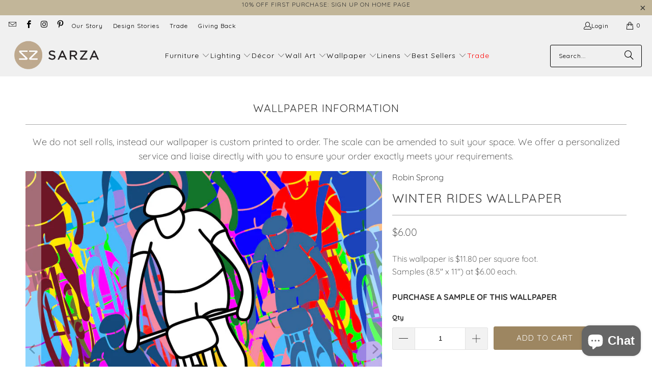

--- FILE ---
content_type: text/html; charset=utf-8
request_url: https://www.sarzastore.com/products/winter-rides-wallpaper
body_size: 60796
content:


 <!DOCTYPE html>
<html class="no-js no-touch" lang="en"> <head> <meta charset="utf-8"> <meta http-equiv="cleartype" content="on"> <meta name="robots" content="index,follow"> <!-- Google Tag Manager --> <script>(function(w,d,s,l,i){w[l]=w[l]||[];w[l].push({'gtm.start':
    new Date().getTime(),event:'gtm.js'});var f=d.getElementsByTagName(s)[0],
    j=d.createElement(s),dl=l!='dataLayer'?'&l='+l:'';j.async=true;j.src=
    'https://www.googletagmanager.com/gtm.js?id='+i+dl;f.parentNode.insertBefore(j,f);
    })(window,document,'script','dataLayer','GTM-T855HBD');</script> <!-- End Google Tag Manager --> <!-- Mobile Specific Metas --> <meta name="HandheldFriendly" content="True"> <meta name="MobileOptimized" content="320"> <meta name="viewport" content="width=device-width,initial-scale=1"> <meta name="theme-color" content="#ffffff"> <!-- Google Search Console Verification - added by Ulric --> <meta name="google-site-verification" content="icphY3kQwhVJh8kdruLL6wrkhrLXFbKEPYkJcJvRKnU" /> <!-- Preconnect Domains --> <link rel="preconnect" href="https://fonts.shopifycdn.com" /> <link rel="preconnect" href="https://cdn.shopify.com" /> <link rel="preconnect" href="https://v.shopify.com" /> <link rel="preconnect" href="https://cdn.shopifycloud.com" /> <link rel="preconnect" href="https://monorail-edge.shopifysvc.com"> <!-- fallback for browsers that don't support preconnect --> <link rel="dns-prefetch" href="https://fonts.shopifycdn.com" /> <link rel="dns-prefetch" href="https://cdn.shopify.com" /> <link rel="dns-prefetch" href="https://v.shopify.com" /> <link rel="dns-prefetch" href="https://cdn.shopifycloud.com" /> <link rel="dns-prefetch" href="https://monorail-edge.shopifysvc.com"> <link href="//www.sarzastore.com/cdn/shop/t/38/assets/jquery.min.js?v=147293088974801289311736788605" as="script" rel="preload"> <!-- Stylesheet for Fancybox library --> <link rel="stylesheet" href="//www.sarzastore.com/cdn/shop/t/38/assets/fancybox.css?v=19278034316635137701736788605" type="text/css" media="all" defer> <!-- Stylesheets for Turbo --> <link href="//www.sarzastore.com/cdn/shop/t/38/assets/styles.css?v=1277990010257766561762259548" rel="stylesheet" type="text/css" media="all" /> <!-- Icons --> <link rel="shortcut icon" type="image/x-icon" href="//www.sarzastore.com/cdn/shop/files/SARZA-favicon_180x180.png?v=1613698067"> <link rel="apple-touch-icon" href="//www.sarzastore.com/cdn/shop/files/SARZA-favicon_180x180.png?v=1613698067"/> <link rel="apple-touch-icon" sizes="57x57" href="//www.sarzastore.com/cdn/shop/files/SARZA-favicon_57x57.png?v=1613698067"/> <link rel="apple-touch-icon" sizes="60x60" href="//www.sarzastore.com/cdn/shop/files/SARZA-favicon_60x60.png?v=1613698067"/> <link rel="apple-touch-icon" sizes="72x72" href="//www.sarzastore.com/cdn/shop/files/SARZA-favicon_72x72.png?v=1613698067"/> <link rel="apple-touch-icon" sizes="76x76" href="//www.sarzastore.com/cdn/shop/files/SARZA-favicon_76x76.png?v=1613698067"/> <link rel="apple-touch-icon" sizes="114x114" href="//www.sarzastore.com/cdn/shop/files/SARZA-favicon_114x114.png?v=1613698067"/> <link rel="apple-touch-icon" sizes="180x180" href="//www.sarzastore.com/cdn/shop/files/SARZA-favicon_180x180.png?v=1613698067"/> <link rel="apple-touch-icon" sizes="228x228" href="//www.sarzastore.com/cdn/shop/files/SARZA-favicon_228x228.png?v=1613698067"/> <link rel="canonical" href="https://www.sarzastore.com/products/winter-rides-wallpaper"/> <script type="text/javascript" src="/services/javascripts/currencies.js" data-no-instant></script> <script>
      window.PXUTheme = window.PXUTheme || {};
      window.PXUTheme.version = '9.5.0';
      window.PXUTheme.name = 'Turbo';</script>
    


    
<template id="price-ui"><span class="price " data-price></span><span class="compare-at-price" data-compare-at-price></span><span class="unit-pricing" data-unit-pricing></span></template> <template id="price-ui-badge"><div class="price-ui-badge__sticker price-ui-badge__sticker--"> <span class="price-ui-badge__sticker-text" data-badge></span></div></template> <template id="price-ui__price"><span class="money" data-gpo-product-unit-price data-price></span></template> <template id="price-ui__price-range"><span class="price-min" data-price-min><span class="money" data-gpo-product-unit-price data-price></span></span> - <span class="price-max" data-price-max><span class="money" data-gpo-product-unit-price data-price></span></span></template> <template id="price-ui__unit-pricing"><span class="unit-quantity" data-unit-quantity></span> | <span class="unit-price" data-unit-price><span class="money" data-gpo-product-unit-price data-price></span></span> / <span class="unit-measurement" data-unit-measurement></span></template> <template id="price-ui-badge__percent-savings-range">Save up to <span data-price-percent></span>%</template> <template id="price-ui-badge__percent-savings">Save <span data-price-percent></span>%</template> <template id="price-ui-badge__price-savings-range">Save up to <span class="money" data-gpo-product-unit-price data-price></span></template> <template id="price-ui-badge__price-savings">Save <span class="money" data-gpo-product-unit-price data-price></span></template> <template id="price-ui-badge__on-sale">Sale</template> <template id="price-ui-badge__sold-out">Sold out</template> <template id="price-ui-badge__in-stock">In stock</template> <script>
      
window.PXUTheme = window.PXUTheme || {};


window.PXUTheme.theme_settings = {};
window.PXUTheme.currency = {};
window.PXUTheme.routes = window.PXUTheme.routes || {};


window.PXUTheme.theme_settings.display_tos_checkbox = true;
window.PXUTheme.theme_settings.go_to_checkout = false;
window.PXUTheme.theme_settings.cart_action = "redirect_cart";
window.PXUTheme.theme_settings.cart_shipping_calculator = true;


window.PXUTheme.theme_settings.collection_swatches = false;
window.PXUTheme.theme_settings.collection_secondary_image = true;


window.PXUTheme.currency.show_multiple_currencies = false;
window.PXUTheme.currency.shop_currency = "USD";
window.PXUTheme.currency.default_currency = "USD";
window.PXUTheme.currency.display_format = "money_format";
window.PXUTheme.currency.money_format = "${{amount}}";
window.PXUTheme.currency.money_format_no_currency = "${{amount}}";
window.PXUTheme.currency.money_format_currency = "${{amount}} USD";
window.PXUTheme.currency.native_multi_currency = false;
window.PXUTheme.currency.iso_code = "USD";
window.PXUTheme.currency.symbol = "$";


window.PXUTheme.theme_settings.display_inventory_left = true;
window.PXUTheme.theme_settings.inventory_threshold = 20;
window.PXUTheme.theme_settings.limit_quantity = true;


window.PXUTheme.theme_settings.menu_position = "inline";


window.PXUTheme.theme_settings.newsletter_popup = false;
window.PXUTheme.theme_settings.newsletter_popup_days = "30";
window.PXUTheme.theme_settings.newsletter_popup_mobile = false;
window.PXUTheme.theme_settings.newsletter_popup_seconds = 8;


window.PXUTheme.theme_settings.pagination_type = "infinite_scroll";


window.PXUTheme.theme_settings.enable_shopify_collection_badges = false;
window.PXUTheme.theme_settings.quick_shop_thumbnail_position = "bottom-thumbnails";
window.PXUTheme.theme_settings.product_form_style = "dropdown";
window.PXUTheme.theme_settings.sale_banner_enabled = false;
window.PXUTheme.theme_settings.display_savings = false;
window.PXUTheme.theme_settings.display_sold_out_price = false;
window.PXUTheme.theme_settings.free_text = "";
window.PXUTheme.theme_settings.video_looping = null;
window.PXUTheme.theme_settings.quick_shop_style = "popup";
window.PXUTheme.theme_settings.hover_enabled = false;


window.PXUTheme.routes.cart_url = "/cart";
window.PXUTheme.routes.cart_update_url = "/cart/update";
window.PXUTheme.routes.root_url = "/";
window.PXUTheme.routes.search_url = "/search";
window.PXUTheme.routes.all_products_collection_url = "/collections/all";
window.PXUTheme.routes.product_recommendations_url = "/recommendations/products";
window.PXUTheme.routes.predictive_search_url = "/search/suggest";


window.PXUTheme.theme_settings.image_loading_style = "blur-up";


window.PXUTheme.theme_settings.enable_autocomplete = true;


window.PXUTheme.theme_settings.page_dots_enabled = true;
window.PXUTheme.theme_settings.slideshow_arrow_size = "light";


window.PXUTheme.theme_settings.quick_shop_enabled = false;


window.PXUTheme.theme_settings.enable_back_to_top_button = true;


window.PXUTheme.translation = {};


window.PXUTheme.translation.agree_to_terms_warning = "You must agree with the terms and conditions to checkout.";
window.PXUTheme.translation.one_item_left = "item left";
window.PXUTheme.translation.items_left_text = "items left";
window.PXUTheme.translation.cart_savings_text = "Total Savings";
window.PXUTheme.translation.cart_discount_text = "Discount";
window.PXUTheme.translation.cart_subtotal_text = "Subtotal";
window.PXUTheme.translation.cart_remove_text = "Remove";
window.PXUTheme.translation.cart_free_text = "Free";


window.PXUTheme.translation.newsletter_success_text = "Thank you for joining our mailing list! Check your email for your discount code.";


window.PXUTheme.translation.notify_email = "Enter your email address...";
window.PXUTheme.translation.notify_email_value = "Translation missing: en.contact.fields.email";
window.PXUTheme.translation.notify_email_send = "Send";
window.PXUTheme.translation.notify_message_first = "Please notify me when ";
window.PXUTheme.translation.notify_message_last = " becomes available - ";
window.PXUTheme.translation.notify_success_text = "Thanks! We will notify you when this product becomes available!";


window.PXUTheme.translation.add_to_cart = "Add to Cart";
window.PXUTheme.translation.coming_soon_text = "Coming Soon";
window.PXUTheme.translation.sold_out_text = "Sold Out";
window.PXUTheme.translation.sale_text = "Sale";
window.PXUTheme.translation.savings_text = "You Save";
window.PXUTheme.translation.percent_off_text = "% off";
window.PXUTheme.translation.from_text = "from";
window.PXUTheme.translation.new_text = "New";
window.PXUTheme.translation.pre_order_text = "Pre-Order";
window.PXUTheme.translation.unavailable_text = "Unavailable";


window.PXUTheme.translation.all_results = "View all results";
window.PXUTheme.translation.no_results = "Sorry, no results!";


window.PXUTheme.media_queries = {};
window.PXUTheme.media_queries.small = window.matchMedia( "(max-width: 480px)" );
window.PXUTheme.media_queries.medium = window.matchMedia( "(max-width: 798px)" );
window.PXUTheme.media_queries.large = window.matchMedia( "(min-width: 799px)" );
window.PXUTheme.media_queries.larger = window.matchMedia( "(min-width: 960px)" );
window.PXUTheme.media_queries.xlarge = window.matchMedia( "(min-width: 1200px)" );
window.PXUTheme.media_queries.ie10 = window.matchMedia( "all and (-ms-high-contrast: none), (-ms-high-contrast: active)" );
window.PXUTheme.media_queries.tablet = window.matchMedia( "only screen and (min-width: 799px) and (max-width: 1024px)" );
window.PXUTheme.media_queries.mobile_and_tablet = window.matchMedia( "(max-width: 1024px)" );</script> <script></script> <script>window.performance && window.performance.mark && window.performance.mark('shopify.content_for_header.start');</script><meta id="shopify-digital-wallet" name="shopify-digital-wallet" content="/15714849/digital_wallets/dialog">
<meta name="shopify-checkout-api-token" content="c6ce43c2e0c9902598b4d70844c38942">
<meta id="in-context-paypal-metadata" data-shop-id="15714849" data-venmo-supported="false" data-environment="production" data-locale="en_US" data-paypal-v4="true" data-currency="USD">
<link rel="alternate" type="application/json+oembed" href="https://www.sarzastore.com/products/winter-rides-wallpaper.oembed">
<script async="async" src="/checkouts/internal/preloads.js?locale=en-US"></script>
<link rel="preconnect" href="https://shop.app" crossorigin="anonymous">
<script async="async" src="https://shop.app/checkouts/internal/preloads.js?locale=en-US&shop_id=15714849" crossorigin="anonymous"></script>
<script id="apple-pay-shop-capabilities" type="application/json">{"shopId":15714849,"countryCode":"US","currencyCode":"USD","merchantCapabilities":["supports3DS"],"merchantId":"gid:\/\/shopify\/Shop\/15714849","merchantName":"SARZA","requiredBillingContactFields":["postalAddress","email","phone"],"requiredShippingContactFields":["postalAddress","email","phone"],"shippingType":"shipping","supportedNetworks":["visa","masterCard","amex","discover","elo","jcb"],"total":{"type":"pending","label":"SARZA","amount":"1.00"},"shopifyPaymentsEnabled":true,"supportsSubscriptions":true}</script>
<script id="shopify-features" type="application/json">{"accessToken":"c6ce43c2e0c9902598b4d70844c38942","betas":["rich-media-storefront-analytics"],"domain":"www.sarzastore.com","predictiveSearch":true,"shopId":15714849,"locale":"en"}</script>
<script>var Shopify = Shopify || {};
Shopify.shop = "sar-za.myshopify.com";
Shopify.locale = "en";
Shopify.currency = {"active":"USD","rate":"1.0"};
Shopify.country = "US";
Shopify.theme = {"name":"[Storetasker] Theme update - Turbo - 9.5.0","id":174816133442,"schema_name":"Turbo","schema_version":"9.5.0","theme_store_id":null,"role":"main"};
Shopify.theme.handle = "null";
Shopify.theme.style = {"id":null,"handle":null};
Shopify.cdnHost = "www.sarzastore.com/cdn";
Shopify.routes = Shopify.routes || {};
Shopify.routes.root = "/";</script>
<script type="module">!function(o){(o.Shopify=o.Shopify||{}).modules=!0}(window);</script>
<script>!function(o){function n(){var o=[];function n(){o.push(Array.prototype.slice.apply(arguments))}return n.q=o,n}var t=o.Shopify=o.Shopify||{};t.loadFeatures=n(),t.autoloadFeatures=n()}(window);</script>
<script>
  window.ShopifyPay = window.ShopifyPay || {};
  window.ShopifyPay.apiHost = "shop.app\/pay";
  window.ShopifyPay.redirectState = null;
</script>
<script id="shop-js-analytics" type="application/json">{"pageType":"product"}</script>
<script defer="defer" async type="module" src="//www.sarzastore.com/cdn/shopifycloud/shop-js/modules/v2/client.init-shop-cart-sync_IZsNAliE.en.esm.js"></script>
<script defer="defer" async type="module" src="//www.sarzastore.com/cdn/shopifycloud/shop-js/modules/v2/chunk.common_0OUaOowp.esm.js"></script>
<script type="module">
  await import("//www.sarzastore.com/cdn/shopifycloud/shop-js/modules/v2/client.init-shop-cart-sync_IZsNAliE.en.esm.js");
await import("//www.sarzastore.com/cdn/shopifycloud/shop-js/modules/v2/chunk.common_0OUaOowp.esm.js");

  window.Shopify.SignInWithShop?.initShopCartSync?.({"fedCMEnabled":true,"windoidEnabled":true});

</script>
<script defer="defer" async type="module" src="//www.sarzastore.com/cdn/shopifycloud/shop-js/modules/v2/client.payment-terms_CNlwjfZz.en.esm.js"></script>
<script defer="defer" async type="module" src="//www.sarzastore.com/cdn/shopifycloud/shop-js/modules/v2/chunk.common_0OUaOowp.esm.js"></script>
<script defer="defer" async type="module" src="//www.sarzastore.com/cdn/shopifycloud/shop-js/modules/v2/chunk.modal_CGo_dVj3.esm.js"></script>
<script type="module">
  await import("//www.sarzastore.com/cdn/shopifycloud/shop-js/modules/v2/client.payment-terms_CNlwjfZz.en.esm.js");
await import("//www.sarzastore.com/cdn/shopifycloud/shop-js/modules/v2/chunk.common_0OUaOowp.esm.js");
await import("//www.sarzastore.com/cdn/shopifycloud/shop-js/modules/v2/chunk.modal_CGo_dVj3.esm.js");

  
</script>
<script>
  window.Shopify = window.Shopify || {};
  if (!window.Shopify.featureAssets) window.Shopify.featureAssets = {};
  window.Shopify.featureAssets['shop-js'] = {"shop-cart-sync":["modules/v2/client.shop-cart-sync_DLOhI_0X.en.esm.js","modules/v2/chunk.common_0OUaOowp.esm.js"],"init-fed-cm":["modules/v2/client.init-fed-cm_C6YtU0w6.en.esm.js","modules/v2/chunk.common_0OUaOowp.esm.js"],"shop-button":["modules/v2/client.shop-button_BCMx7GTG.en.esm.js","modules/v2/chunk.common_0OUaOowp.esm.js"],"shop-cash-offers":["modules/v2/client.shop-cash-offers_BT26qb5j.en.esm.js","modules/v2/chunk.common_0OUaOowp.esm.js","modules/v2/chunk.modal_CGo_dVj3.esm.js"],"init-windoid":["modules/v2/client.init-windoid_B9PkRMql.en.esm.js","modules/v2/chunk.common_0OUaOowp.esm.js"],"init-shop-email-lookup-coordinator":["modules/v2/client.init-shop-email-lookup-coordinator_DZkqjsbU.en.esm.js","modules/v2/chunk.common_0OUaOowp.esm.js"],"shop-toast-manager":["modules/v2/client.shop-toast-manager_Di2EnuM7.en.esm.js","modules/v2/chunk.common_0OUaOowp.esm.js"],"shop-login-button":["modules/v2/client.shop-login-button_BtqW_SIO.en.esm.js","modules/v2/chunk.common_0OUaOowp.esm.js","modules/v2/chunk.modal_CGo_dVj3.esm.js"],"avatar":["modules/v2/client.avatar_BTnouDA3.en.esm.js"],"pay-button":["modules/v2/client.pay-button_CWa-C9R1.en.esm.js","modules/v2/chunk.common_0OUaOowp.esm.js"],"init-shop-cart-sync":["modules/v2/client.init-shop-cart-sync_IZsNAliE.en.esm.js","modules/v2/chunk.common_0OUaOowp.esm.js"],"init-customer-accounts":["modules/v2/client.init-customer-accounts_DenGwJTU.en.esm.js","modules/v2/client.shop-login-button_BtqW_SIO.en.esm.js","modules/v2/chunk.common_0OUaOowp.esm.js","modules/v2/chunk.modal_CGo_dVj3.esm.js"],"init-shop-for-new-customer-accounts":["modules/v2/client.init-shop-for-new-customer-accounts_JdHXxpS9.en.esm.js","modules/v2/client.shop-login-button_BtqW_SIO.en.esm.js","modules/v2/chunk.common_0OUaOowp.esm.js","modules/v2/chunk.modal_CGo_dVj3.esm.js"],"init-customer-accounts-sign-up":["modules/v2/client.init-customer-accounts-sign-up_D6__K_p8.en.esm.js","modules/v2/client.shop-login-button_BtqW_SIO.en.esm.js","modules/v2/chunk.common_0OUaOowp.esm.js","modules/v2/chunk.modal_CGo_dVj3.esm.js"],"checkout-modal":["modules/v2/client.checkout-modal_C_ZQDY6s.en.esm.js","modules/v2/chunk.common_0OUaOowp.esm.js","modules/v2/chunk.modal_CGo_dVj3.esm.js"],"shop-follow-button":["modules/v2/client.shop-follow-button_XetIsj8l.en.esm.js","modules/v2/chunk.common_0OUaOowp.esm.js","modules/v2/chunk.modal_CGo_dVj3.esm.js"],"lead-capture":["modules/v2/client.lead-capture_DvA72MRN.en.esm.js","modules/v2/chunk.common_0OUaOowp.esm.js","modules/v2/chunk.modal_CGo_dVj3.esm.js"],"shop-login":["modules/v2/client.shop-login_ClXNxyh6.en.esm.js","modules/v2/chunk.common_0OUaOowp.esm.js","modules/v2/chunk.modal_CGo_dVj3.esm.js"],"payment-terms":["modules/v2/client.payment-terms_CNlwjfZz.en.esm.js","modules/v2/chunk.common_0OUaOowp.esm.js","modules/v2/chunk.modal_CGo_dVj3.esm.js"]};
</script>
<script>(function() {
  var isLoaded = false;
  function asyncLoad() {
    if (isLoaded) return;
    isLoaded = true;
    var urls = ["https:\/\/chimpstatic.com\/mcjs-connected\/js\/users\/5613983c2bc0883f0b28b5e82\/c3ce2660b0eee3db4b9aa3d0c.js?shop=sar-za.myshopify.com","https:\/\/www.improvedcontactform.com\/icf.js?shop=sar-za.myshopify.com","https:\/\/formbuilder.hulkapps.com\/skeletopapp.js?shop=sar-za.myshopify.com","https:\/\/sliderapp.hulkapps.com\/assets\/js\/slider.js?shop=sar-za.myshopify.com","\/\/cdn.shopify.com\/proxy\/0b7c65fdbd811568f0a6e426206416789cbc4b7492bb033234f86051d5ff53b0\/bingshoppingtool-t2app-prod.trafficmanager.net\/api\/ShopifyMT\/v1\/uet\/tracking_script?shop=sar-za.myshopify.com\u0026sp-cache-control=cHVibGljLCBtYXgtYWdlPTkwMA","https:\/\/storage.nfcube.com\/instafeed-4e32b23c88b3970f4a2c61b1734468a2.js?shop=sar-za.myshopify.com","https:\/\/omnisnippet1.com\/platforms\/shopify.js?source=scriptTag\u0026v=2025-05-15T10\u0026shop=sar-za.myshopify.com","\/\/backinstock.useamp.com\/widget\/35250_1765513524.js?category=bis\u0026v=6\u0026shop=sar-za.myshopify.com"];
    for (var i = 0; i <urls.length; i++) {
      var s = document.createElement('script');
      s.type = 'text/javascript';
      s.async = true;
      s.src = urls[i];
      var x = document.getElementsByTagName('script')[0];
      x.parentNode.insertBefore(s, x);
    }
  };
  if(window.attachEvent) {
    window.attachEvent('onload', asyncLoad);
  } else {
    window.addEventListener('load', asyncLoad, false);
  }
})();</script>
<script id="__st">var __st={"a":15714849,"offset":-18000,"reqid":"8acccf69-3882-4aa3-b24e-729cfa207489-1768526764","pageurl":"www.sarzastore.com\/products\/winter-rides-wallpaper","u":"9bafd2536a95","p":"product","rtyp":"product","rid":6908804530287};</script>
<script>window.ShopifyPaypalV4VisibilityTracking = true;</script>
<script id="captcha-bootstrap">!function(){'use strict';const t='contact',e='account',n='new_comment',o=[[t,t],['blogs',n],['comments',n],[t,'customer']],c=[[e,'customer_login'],[e,'guest_login'],[e,'recover_customer_password'],[e,'create_customer']],r=t=>t.map((([t,e])=>`form[action*='/${t}']:not([data-nocaptcha='true']) input[name='form_type'][value='${e}']`)).join(','),a=t=>()=>t?[...document.querySelectorAll(t)].map((t=>t.form)):[];function s(){const t=[...o],e=r(t);return a(e)}const i='password',u='form_key',d=['recaptcha-v3-token','g-recaptcha-response','h-captcha-response',i],f=()=>{try{return window.sessionStorage}catch{return}},m='__shopify_v',_=t=>t.elements[u];function p(t,e,n=!1){try{const o=window.sessionStorage,c=JSON.parse(o.getItem(e)),{data:r}=function(t){const{data:e,action:n}=t;return t[m]||n?{data:e,action:n}:{data:t,action:n}}(c);for(const[e,n]of Object.entries(r))t.elements[e]&&(t.elements[e].value=n);n&&o.removeItem(e)}catch(o){console.error('form repopulation failed',{error:o})}}const l='form_type',E='cptcha';function T(t){t.dataset[E]=!0}const w=window,h=w.document,L='Shopify',v='ce_forms',y='captcha';let A=!1;((t,e)=>{const n=(g='f06e6c50-85a8-45c8-87d0-21a2b65856fe',I='https://cdn.shopify.com/shopifycloud/storefront-forms-hcaptcha/ce_storefront_forms_captcha_hcaptcha.v1.5.2.iife.js',D={infoText:'Protected by hCaptcha',privacyText:'Privacy',termsText:'Terms'},(t,e,n)=>{const o=w[L][v],c=o.bindForm;if(c)return c(t,g,e,D).then(n);var r;o.q.push([[t,g,e,D],n]),r=I,A||(h.body.append(Object.assign(h.createElement('script'),{id:'captcha-provider',async:!0,src:r})),A=!0)});var g,I,D;w[L]=w[L]||{},w[L][v]=w[L][v]||{},w[L][v].q=[],w[L][y]=w[L][y]||{},w[L][y].protect=function(t,e){n(t,void 0,e),T(t)},Object.freeze(w[L][y]),function(t,e,n,w,h,L){const[v,y,A,g]=function(t,e,n){const i=e?o:[],u=t?c:[],d=[...i,...u],f=r(d),m=r(i),_=r(d.filter((([t,e])=>n.includes(e))));return[a(f),a(m),a(_),s()]}(w,h,L),I=t=>{const e=t.target;return e instanceof HTMLFormElement?e:e&&e.form},D=t=>v().includes(t);t.addEventListener('submit',(t=>{const e=I(t);if(!e)return;const n=D(e)&&!e.dataset.hcaptchaBound&&!e.dataset.recaptchaBound,o=_(e),c=g().includes(e)&&(!o||!o.value);(n||c)&&t.preventDefault(),c&&!n&&(function(t){try{if(!f())return;!function(t){const e=f();if(!e)return;const n=_(t);if(!n)return;const o=n.value;o&&e.removeItem(o)}(t);const e=Array.from(Array(32),(()=>Math.random().toString(36)[2])).join('');!function(t,e){_(t)||t.append(Object.assign(document.createElement('input'),{type:'hidden',name:u})),t.elements[u].value=e}(t,e),function(t,e){const n=f();if(!n)return;const o=[...t.querySelectorAll(`input[type='${i}']`)].map((({name:t})=>t)),c=[...d,...o],r={};for(const[a,s]of new FormData(t).entries())c.includes(a)||(r[a]=s);n.setItem(e,JSON.stringify({[m]:1,action:t.action,data:r}))}(t,e)}catch(e){console.error('failed to persist form',e)}}(e),e.submit())}));const S=(t,e)=>{t&&!t.dataset[E]&&(n(t,e.some((e=>e===t))),T(t))};for(const o of['focusin','change'])t.addEventListener(o,(t=>{const e=I(t);D(e)&&S(e,y())}));const B=e.get('form_key'),M=e.get(l),P=B&&M;t.addEventListener('DOMContentLoaded',(()=>{const t=y();if(P)for(const e of t)e.elements[l].value===M&&p(e,B);[...new Set([...A(),...v().filter((t=>'true'===t.dataset.shopifyCaptcha))])].forEach((e=>S(e,t)))}))}(h,new URLSearchParams(w.location.search),n,t,e,['guest_login'])})(!0,!0)}();</script>
<script integrity="sha256-4kQ18oKyAcykRKYeNunJcIwy7WH5gtpwJnB7kiuLZ1E=" data-source-attribution="shopify.loadfeatures" defer="defer" src="//www.sarzastore.com/cdn/shopifycloud/storefront/assets/storefront/load_feature-a0a9edcb.js" crossorigin="anonymous"></script>
<script crossorigin="anonymous" defer="defer" src="//www.sarzastore.com/cdn/shopifycloud/storefront/assets/shopify_pay/storefront-65b4c6d7.js?v=20250812"></script>
<script data-source-attribution="shopify.dynamic_checkout.dynamic.init">var Shopify=Shopify||{};Shopify.PaymentButton=Shopify.PaymentButton||{isStorefrontPortableWallets:!0,init:function(){window.Shopify.PaymentButton.init=function(){};var t=document.createElement("script");t.src="https://www.sarzastore.com/cdn/shopifycloud/portable-wallets/latest/portable-wallets.en.js",t.type="module",document.head.appendChild(t)}};
</script>
<script data-source-attribution="shopify.dynamic_checkout.buyer_consent">
  function portableWalletsHideBuyerConsent(e){var t=document.getElementById("shopify-buyer-consent"),n=document.getElementById("shopify-subscription-policy-button");t&&n&&(t.classList.add("hidden"),t.setAttribute("aria-hidden","true"),n.removeEventListener("click",e))}function portableWalletsShowBuyerConsent(e){var t=document.getElementById("shopify-buyer-consent"),n=document.getElementById("shopify-subscription-policy-button");t&&n&&(t.classList.remove("hidden"),t.removeAttribute("aria-hidden"),n.addEventListener("click",e))}window.Shopify?.PaymentButton&&(window.Shopify.PaymentButton.hideBuyerConsent=portableWalletsHideBuyerConsent,window.Shopify.PaymentButton.showBuyerConsent=portableWalletsShowBuyerConsent);
</script>
<script data-source-attribution="shopify.dynamic_checkout.cart.bootstrap">document.addEventListener("DOMContentLoaded",(function(){function t(){return document.querySelector("shopify-accelerated-checkout-cart, shopify-accelerated-checkout")}if(t())Shopify.PaymentButton.init();else{new MutationObserver((function(e,n){t()&&(Shopify.PaymentButton.init(),n.disconnect())})).observe(document.body,{childList:!0,subtree:!0})}}));
</script>
<link id="shopify-accelerated-checkout-styles" rel="stylesheet" media="screen" href="https://www.sarzastore.com/cdn/shopifycloud/portable-wallets/latest/accelerated-checkout-backwards-compat.css" crossorigin="anonymous">
<style id="shopify-accelerated-checkout-cart">
        #shopify-buyer-consent {
  margin-top: 1em;
  display: inline-block;
  width: 100%;
}

#shopify-buyer-consent.hidden {
  display: none;
}

#shopify-subscription-policy-button {
  background: none;
  border: none;
  padding: 0;
  text-decoration: underline;
  font-size: inherit;
  cursor: pointer;
}

#shopify-subscription-policy-button::before {
  box-shadow: none;
}

      </style>

<script>window.performance && window.performance.mark && window.performance.mark('shopify.content_for_header.end');</script>

    





















<meta name="author" content="SARZA">
<meta property="og:url" content="https://www.sarzastore.com/products/winter-rides-wallpaper">
<meta property="og:site_name" content="SARZA"> <meta property="og:type" content="product"> <meta property="og:title" content="Winter Rides Wallpaper"> <meta property="og:image" content="https://www.sarzastore.com/cdn/shop/files/Cycle1_7dc0193b-bad5-4a14-92dc-67962097f643_600x.jpg?v=1722612112"> <meta property="og:image:secure_url" content="https://www.sarzastore.com/cdn/shop/files/Cycle1_7dc0193b-bad5-4a14-92dc-67962097f643_600x.jpg?v=1722612112"> <meta property="og:image:width" content="800"> <meta property="og:image:height" content="800"> <meta property="og:image" content="https://www.sarzastore.com/cdn/shop/files/Cycling1_ab5f9d80-8067-4c11-b30e-e374cfdc914e_600x.jpg?v=1722612112"> <meta property="og:image:secure_url" content="https://www.sarzastore.com/cdn/shop/files/Cycling1_ab5f9d80-8067-4c11-b30e-e374cfdc914e_600x.jpg?v=1722612112"> <meta property="og:image:width" content="800"> <meta property="og:image:height" content="800"> <meta property="product:price:amount" content="6.00"> <meta property="product:price:currency" content="USD"> <meta property="og:description" content="Artist collection: Richard Scott Product Code: RSC309015 Description Artist Materials Shipping Our wallpaper is custom made to your specifications. Instead of online purchase, we offer a personalized service and liaise directly with you to ensure your order exactly meets your requirements. Please contact us for further">




<meta name="twitter:card" content="summary"> <meta name="twitter:title" content="Winter Rides Wallpaper"> <meta name="twitter:description" content="Artist collection: Richard Scott Product Code: RSC309015 Description Artist Materials Shipping Our wallpaper is custom made to your specifications. Instead of online purchase, we offer a personalized service and liaise directly with you to ensure your order exactly meets your requirements. Please contact us for further enquiries.  Samples are available to help you make decisions and represent the final print however they may not contain all aspects of a design or may contain text or scaled images. British born artist Richard Scott needs little introduction. Given his growing popularity on the South African and international art market over the past decade, he has become a household name in the very best sense. Based in Cape Town, South Africa, Richards work is colorful and figurative mostly portraying female semi-nudes in a variety of playful stances, apart from his other firm favorites"> <meta name="twitter:image" content="https://www.sarzastore.com/cdn/shop/files/Cycle1_7dc0193b-bad5-4a14-92dc-67962097f643_240x.jpg?v=1722612112"> <meta name="twitter:image:width" content="240"> <meta name="twitter:image:height" content="240"> <meta name="twitter:image:alt" content="Cycle1.jpg">



    
    
  
<!-- Liquid error (layout/theme line 177): Could not find asset snippets/gsf-conversion-pixels.liquid -->


    
<!-- Start of Judge.me Core -->
<link rel="dns-prefetch" href="https://cdn.judge.me/">
<script data-cfasync='false' class='jdgm-settings-script'>window.jdgmSettings={"pagination":5,"disable_web_reviews":false,"badge_no_review_text":"No reviews","badge_n_reviews_text":"{{ n }} review/reviews","hide_badge_preview_if_no_reviews":true,"badge_hide_text":false,"enforce_center_preview_badge":false,"widget_title":"Customer Reviews","widget_open_form_text":"Write a review","widget_close_form_text":"Cancel review","widget_refresh_page_text":"Refresh page","widget_summary_text":"Based on {{ number_of_reviews }} review/reviews","widget_no_review_text":"Be the first to write a review","widget_name_field_text":"Display name","widget_verified_name_field_text":"Verified Name (public)","widget_name_placeholder_text":"Display name","widget_required_field_error_text":"This field is required.","widget_email_field_text":"Email address","widget_verified_email_field_text":"Verified Email (private, can not be edited)","widget_email_placeholder_text":"Your email address","widget_email_field_error_text":"Please enter a valid email address.","widget_rating_field_text":"Rating","widget_review_title_field_text":"Review Title","widget_review_title_placeholder_text":"Give your review a title","widget_review_body_field_text":"Review content","widget_review_body_placeholder_text":"Start writing here...","widget_pictures_field_text":"Picture/Video (optional)","widget_submit_review_text":"Submit Review","widget_submit_verified_review_text":"Submit Verified Review","widget_submit_success_msg_with_auto_publish":"Thank you! Please refresh the page in a few moments to see your review. You can remove or edit your review by logging into \u003ca href='https://judge.me/login' target='_blank' rel='nofollow noopener'\u003eJudge.me\u003c/a\u003e","widget_submit_success_msg_no_auto_publish":"Thank you! Your review will be published as soon as it is approved by the shop admin. You can remove or edit your review by logging into \u003ca href='https://judge.me/login' target='_blank' rel='nofollow noopener'\u003eJudge.me\u003c/a\u003e","widget_show_default_reviews_out_of_total_text":"Showing {{ n_reviews_shown }} out of {{ n_reviews }} reviews.","widget_show_all_link_text":"Show all","widget_show_less_link_text":"Show less","widget_author_said_text":"{{ reviewer_name }} said:","widget_days_text":"{{ n }} days ago","widget_weeks_text":"{{ n }} week/weeks ago","widget_months_text":"{{ n }} month/months ago","widget_years_text":"{{ n }} year/years ago","widget_yesterday_text":"Yesterday","widget_today_text":"Today","widget_replied_text":"\u003e\u003e {{ shop_name }} replied:","widget_read_more_text":"Read more","widget_reviewer_name_as_initial":"","widget_rating_filter_color":"","widget_rating_filter_see_all_text":"See all reviews","widget_sorting_most_recent_text":"Most Recent","widget_sorting_highest_rating_text":"Highest Rating","widget_sorting_lowest_rating_text":"Lowest Rating","widget_sorting_with_pictures_text":"Only Pictures","widget_sorting_most_helpful_text":"Most Helpful","widget_open_question_form_text":"Ask a question","widget_reviews_subtab_text":"Reviews","widget_questions_subtab_text":"Questions","widget_question_label_text":"Question","widget_answer_label_text":"Answer","widget_question_placeholder_text":"Write your question here","widget_submit_question_text":"Submit Question","widget_question_submit_success_text":"Thank you for your question! We will notify you once it gets answered.","verified_badge_text":"Verified","verified_badge_bg_color":"","verified_badge_text_color":"","verified_badge_placement":"left-of-reviewer-name","widget_review_max_height":3,"widget_hide_border":false,"widget_social_share":false,"widget_thumb":false,"widget_review_location_show":false,"widget_location_format":"country_iso_code","all_reviews_include_out_of_store_products":true,"all_reviews_out_of_store_text":"(out of store)","all_reviews_pagination":100,"all_reviews_product_name_prefix_text":"about","enable_review_pictures":true,"enable_question_anwser":false,"widget_theme":"","review_date_format":"mm/dd/yyyy","default_sort_method":"most-recent","widget_product_reviews_subtab_text":"Product Reviews","widget_shop_reviews_subtab_text":"Shop Reviews","widget_other_products_reviews_text":"Reviews for other products","widget_store_reviews_subtab_text":"Store reviews","widget_no_store_reviews_text":"This store hasn't received any reviews yet","widget_web_restriction_product_reviews_text":"This product hasn't received any reviews yet","widget_no_items_text":"No items found","widget_show_more_text":"Show more","widget_write_a_store_review_text":"Write a Store Review","widget_other_languages_heading":"Reviews in Other Languages","widget_translate_review_text":"Translate review to {{ language }}","widget_translating_review_text":"Translating...","widget_show_original_translation_text":"Show original ({{ language }})","widget_translate_review_failed_text":"Review couldn't be translated.","widget_translate_review_retry_text":"Retry","widget_translate_review_try_again_later_text":"Try again later","show_product_url_for_grouped_product":false,"widget_sorting_pictures_first_text":"Pictures First","show_pictures_on_all_rev_page_mobile":false,"show_pictures_on_all_rev_page_desktop":false,"floating_tab_hide_mobile_install_preference":false,"floating_tab_button_name":"★ Reviews","floating_tab_title":"Let customers speak for us","floating_tab_button_color":"","floating_tab_button_background_color":"","floating_tab_url":"","floating_tab_url_enabled":true,"floating_tab_tab_style":"text","all_reviews_text_badge_text":"Customers rate us {{ shop.metafields.judgeme.all_reviews_rating | round: 1 }}/5 based on {{ shop.metafields.judgeme.all_reviews_count }} reviews.","all_reviews_text_badge_text_branded_style":"{{ shop.metafields.judgeme.all_reviews_rating | round: 1 }} out of 5 stars based on {{ shop.metafields.judgeme.all_reviews_count }} reviews","is_all_reviews_text_badge_a_link":false,"show_stars_for_all_reviews_text_badge":false,"all_reviews_text_badge_url":"","all_reviews_text_style":"text","all_reviews_text_color_style":"judgeme_brand_color","all_reviews_text_color":"#108474","all_reviews_text_show_jm_brand":true,"featured_carousel_show_header":false,"featured_carousel_title":"What our customers are saying","testimonials_carousel_title":"Customers are saying","videos_carousel_title":"Real customer stories","cards_carousel_title":"Customers are saying","featured_carousel_count_text":"from {{ n }} reviews","featured_carousel_add_link_to_all_reviews_page":false,"featured_carousel_url":"","featured_carousel_show_images":true,"featured_carousel_autoslide_interval":9,"featured_carousel_arrows_on_the_sides":true,"featured_carousel_height":400,"featured_carousel_width":100,"featured_carousel_image_size":0,"featured_carousel_image_height":250,"featured_carousel_arrow_color":"#eeeeee","verified_count_badge_style":"vintage","verified_count_badge_orientation":"horizontal","verified_count_badge_color_style":"judgeme_brand_color","verified_count_badge_color":"#108474","is_verified_count_badge_a_link":false,"verified_count_badge_url":"","verified_count_badge_show_jm_brand":true,"widget_rating_preset_default":5,"widget_first_sub_tab":"product-reviews","widget_show_histogram":true,"widget_histogram_use_custom_color":false,"widget_pagination_use_custom_color":false,"widget_star_use_custom_color":false,"widget_verified_badge_use_custom_color":false,"widget_write_review_use_custom_color":false,"picture_reminder_submit_button":"Upload Pictures","enable_review_videos":false,"mute_video_by_default":false,"widget_sorting_videos_first_text":"Videos First","widget_review_pending_text":"Pending","featured_carousel_items_for_large_screen":3,"social_share_options_order":"Facebook,Twitter","remove_microdata_snippet":true,"disable_json_ld":false,"enable_json_ld_products":false,"preview_badge_show_question_text":false,"preview_badge_no_question_text":"No questions","preview_badge_n_question_text":"{{ number_of_questions }} question/questions","qa_badge_show_icon":false,"qa_badge_position":"same-row","remove_judgeme_branding":false,"widget_add_search_bar":false,"widget_search_bar_placeholder":"Search","widget_sorting_verified_only_text":"Verified only","featured_carousel_theme":"default","featured_carousel_show_rating":true,"featured_carousel_show_title":true,"featured_carousel_show_body":true,"featured_carousel_show_date":false,"featured_carousel_show_reviewer":true,"featured_carousel_show_product":true,"featured_carousel_header_background_color":"#108474","featured_carousel_header_text_color":"#ffffff","featured_carousel_name_product_separator":"reviewed","featured_carousel_full_star_background":"#9D8761","featured_carousel_empty_star_background":"#dadada","featured_carousel_vertical_theme_background":"#f9fafb","featured_carousel_verified_badge_enable":false,"featured_carousel_verified_badge_color":"#108474","featured_carousel_border_style":"round","featured_carousel_review_line_length_limit":3,"featured_carousel_more_reviews_button_text":"Read more reviews","featured_carousel_view_product_button_text":"View product","all_reviews_page_load_reviews_on":"scroll","all_reviews_page_load_more_text":"Load More Reviews","disable_fb_tab_reviews":false,"enable_ajax_cdn_cache":false,"widget_public_name_text":"displayed publicly like","default_reviewer_name":"John Smith","default_reviewer_name_has_non_latin":true,"widget_reviewer_anonymous":"Anonymous","medals_widget_title":"Judge.me Review Medals","medals_widget_background_color":"#f9fafb","medals_widget_position":"footer_all_pages","medals_widget_border_color":"#f9fafb","medals_widget_verified_text_position":"left","medals_widget_use_monochromatic_version":false,"medals_widget_elements_color":"#108474","show_reviewer_avatar":true,"widget_invalid_yt_video_url_error_text":"Not a YouTube video URL","widget_max_length_field_error_text":"Please enter no more than {0} characters.","widget_show_country_flag":false,"widget_show_collected_via_shop_app":true,"widget_verified_by_shop_badge_style":"light","widget_verified_by_shop_text":"Verified by Shop","widget_show_photo_gallery":false,"widget_load_with_code_splitting":true,"widget_ugc_install_preference":false,"widget_ugc_title":"Made by us, Shared by you","widget_ugc_subtitle":"Tag us to see your picture featured in our page","widget_ugc_arrows_color":"#ffffff","widget_ugc_primary_button_text":"Buy Now","widget_ugc_primary_button_background_color":"#108474","widget_ugc_primary_button_text_color":"#ffffff","widget_ugc_primary_button_border_width":"0","widget_ugc_primary_button_border_style":"none","widget_ugc_primary_button_border_color":"#108474","widget_ugc_primary_button_border_radius":"25","widget_ugc_secondary_button_text":"Load More","widget_ugc_secondary_button_background_color":"#ffffff","widget_ugc_secondary_button_text_color":"#108474","widget_ugc_secondary_button_border_width":"2","widget_ugc_secondary_button_border_style":"solid","widget_ugc_secondary_button_border_color":"#108474","widget_ugc_secondary_button_border_radius":"25","widget_ugc_reviews_button_text":"View Reviews","widget_ugc_reviews_button_background_color":"#ffffff","widget_ugc_reviews_button_text_color":"#108474","widget_ugc_reviews_button_border_width":"2","widget_ugc_reviews_button_border_style":"solid","widget_ugc_reviews_button_border_color":"#108474","widget_ugc_reviews_button_border_radius":"25","widget_ugc_reviews_button_link_to":"judgeme-reviews-page","widget_ugc_show_post_date":true,"widget_ugc_max_width":"800","widget_rating_metafield_value_type":true,"widget_primary_color":"#9d8661","widget_enable_secondary_color":false,"widget_secondary_color":"#edf5f5","widget_summary_average_rating_text":"{{ average_rating }} out of 5","widget_media_grid_title":"Customer photos \u0026 videos","widget_media_grid_see_more_text":"See more","widget_round_style":false,"widget_show_product_medals":false,"widget_verified_by_judgeme_text":"Verified by Judge.me","widget_show_store_medals":true,"widget_verified_by_judgeme_text_in_store_medals":"Verified by Judge.me","widget_media_field_exceed_quantity_message":"Sorry, we can only accept {{ max_media }} for one review.","widget_media_field_exceed_limit_message":"{{ file_name }} is too large, please select a {{ media_type }} less than {{ size_limit }}MB.","widget_review_submitted_text":"Review Submitted!","widget_question_submitted_text":"Question Submitted!","widget_close_form_text_question":"Cancel","widget_write_your_answer_here_text":"Write your answer here","widget_enabled_branded_link":true,"widget_show_collected_by_judgeme":false,"widget_reviewer_name_color":"","widget_write_review_text_color":"","widget_write_review_bg_color":"","widget_collected_by_judgeme_text":"collected by Judge.me","widget_pagination_type":"standard","widget_load_more_text":"Load More","widget_load_more_color":"#108474","widget_full_review_text":"Full Review","widget_read_more_reviews_text":"Read More Reviews","widget_read_questions_text":"Read Questions","widget_questions_and_answers_text":"Questions \u0026 Answers","widget_verified_by_text":"Verified by","widget_verified_text":"Verified","widget_number_of_reviews_text":"{{ number_of_reviews }} reviews","widget_back_button_text":"Back","widget_next_button_text":"Next","widget_custom_forms_filter_button":"Filters","custom_forms_style":"vertical","widget_show_review_information":false,"how_reviews_are_collected":"How reviews are collected?","widget_show_review_keywords":false,"widget_gdpr_statement":"How we use your data: We'll only contact you about the review you left, and only if necessary. By submitting your review, you agree to Judge.me's \u003ca href='https://judge.me/terms' target='_blank' rel='nofollow noopener'\u003eterms\u003c/a\u003e, \u003ca href='https://judge.me/privacy' target='_blank' rel='nofollow noopener'\u003eprivacy\u003c/a\u003e and \u003ca href='https://judge.me/content-policy' target='_blank' rel='nofollow noopener'\u003econtent\u003c/a\u003e policies.","widget_multilingual_sorting_enabled":false,"widget_translate_review_content_enabled":false,"widget_translate_review_content_method":"manual","popup_widget_review_selection":"automatically_with_pictures","popup_widget_round_border_style":true,"popup_widget_show_title":true,"popup_widget_show_body":true,"popup_widget_show_reviewer":false,"popup_widget_show_product":true,"popup_widget_show_pictures":true,"popup_widget_use_review_picture":true,"popup_widget_show_on_home_page":false,"popup_widget_show_on_product_page":true,"popup_widget_show_on_collection_page":true,"popup_widget_show_on_cart_page":true,"popup_widget_position":"bottom_left","popup_widget_first_review_delay":5,"popup_widget_duration":5,"popup_widget_interval":5,"popup_widget_review_count":5,"popup_widget_hide_on_mobile":true,"review_snippet_widget_round_border_style":true,"review_snippet_widget_card_color":"#FFFFFF","review_snippet_widget_slider_arrows_background_color":"#FFFFFF","review_snippet_widget_slider_arrows_color":"#000000","review_snippet_widget_star_color":"#9D8661","show_product_variant":false,"all_reviews_product_variant_label_text":"Variant: ","widget_show_verified_branding":false,"widget_ai_summary_title":"Customers say","widget_ai_summary_disclaimer":"AI-powered review summary based on recent customer reviews","widget_show_ai_summary":false,"widget_show_ai_summary_bg":false,"widget_show_review_title_input":true,"redirect_reviewers_invited_via_email":"review_widget","request_store_review_after_product_review":false,"request_review_other_products_in_order":false,"review_form_color_scheme":"default","review_form_corner_style":"square","review_form_star_color":{},"review_form_text_color":"#333333","review_form_background_color":"#ffffff","review_form_field_background_color":"#fafafa","review_form_button_color":{},"review_form_button_text_color":"#ffffff","review_form_modal_overlay_color":"#000000","review_content_screen_title_text":"How would you rate this product?","review_content_introduction_text":"We would love it if you would share a bit about your experience.","store_review_form_title_text":"How would you rate this store?","store_review_form_introduction_text":"We would love it if you would share a bit about your experience.","show_review_guidance_text":true,"one_star_review_guidance_text":"Poor","five_star_review_guidance_text":"Great","customer_information_screen_title_text":"About you","customer_information_introduction_text":"Please tell us more about you.","custom_questions_screen_title_text":"Your experience in more detail","custom_questions_introduction_text":"Here are a few questions to help us understand more about your experience.","review_submitted_screen_title_text":"Thanks for your review!","review_submitted_screen_thank_you_text":"We are processing it and it will appear on the store soon.","review_submitted_screen_email_verification_text":"Please confirm your email by clicking the link we just sent you. This helps us keep reviews authentic.","review_submitted_request_store_review_text":"Would you like to share your experience of shopping with us?","review_submitted_review_other_products_text":"Would you like to review these products?","store_review_screen_title_text":"Would you like to share your experience of shopping with us?","store_review_introduction_text":"We value your feedback and use it to improve. Please share any thoughts or suggestions you have.","reviewer_media_screen_title_picture_text":"Share a picture","reviewer_media_introduction_picture_text":"Upload a photo to support your review.","reviewer_media_screen_title_video_text":"Share a video","reviewer_media_introduction_video_text":"Upload a video to support your review.","reviewer_media_screen_title_picture_or_video_text":"Share a picture or video","reviewer_media_introduction_picture_or_video_text":"Upload a photo or video to support your review.","reviewer_media_youtube_url_text":"Paste your Youtube URL here","advanced_settings_next_step_button_text":"Next","advanced_settings_close_review_button_text":"Close","modal_write_review_flow":false,"write_review_flow_required_text":"Required","write_review_flow_privacy_message_text":"We respect your privacy.","write_review_flow_anonymous_text":"Post review as anonymous","write_review_flow_visibility_text":"This won't be visible to other customers.","write_review_flow_multiple_selection_help_text":"Select as many as you like","write_review_flow_single_selection_help_text":"Select one option","write_review_flow_required_field_error_text":"This field is required","write_review_flow_invalid_email_error_text":"Please enter a valid email address","write_review_flow_max_length_error_text":"Max. {{ max_length }} characters.","write_review_flow_media_upload_text":"\u003cb\u003eClick to upload\u003c/b\u003e or drag and drop","write_review_flow_gdpr_statement":"We'll only contact you about your review if necessary. By submitting your review, you agree to our \u003ca href='https://judge.me/terms' target='_blank' rel='nofollow noopener'\u003eterms and conditions\u003c/a\u003e and \u003ca href='https://judge.me/privacy' target='_blank' rel='nofollow noopener'\u003eprivacy policy\u003c/a\u003e.","rating_only_reviews_enabled":false,"show_negative_reviews_help_screen":false,"new_review_flow_help_screen_rating_threshold":3,"negative_review_resolution_screen_title_text":"Tell us more","negative_review_resolution_text":"Your experience matters to us. If there were issues with your purchase, we're here to help. Feel free to reach out to us, we'd love the opportunity to make things right.","negative_review_resolution_button_text":"Contact us","negative_review_resolution_proceed_with_review_text":"Leave a review","negative_review_resolution_subject":"Issue with purchase from {{ shop_name }}.{{ order_name }}","preview_badge_collection_page_install_status":false,"widget_review_custom_css":"","preview_badge_custom_css":"","preview_badge_stars_count":"5-stars","featured_carousel_custom_css":".jdgm-carousel-item__product-image {\n  width: auto !important;\n  max-width: 100% !important;\n  height: auto !important;\n  object-fit: contain !important;\n  aspect-ratio: auto !important;\n  display: block !important;\n}\n.jdgm-carousel-item,\n.jdgm-carousel-wrapper,\n.jdgm-carousel {\n  height: auto !important;\n  overflow: visible !important;\n}","floating_tab_custom_css":"","all_reviews_widget_custom_css":"","medals_widget_custom_css":"","verified_badge_custom_css":"","all_reviews_text_custom_css":"","transparency_badges_collected_via_store_invite":false,"transparency_badges_from_another_provider":false,"transparency_badges_collected_from_store_visitor":false,"transparency_badges_collected_by_verified_review_provider":false,"transparency_badges_earned_reward":false,"transparency_badges_collected_via_store_invite_text":"Review collected via store invitation","transparency_badges_from_another_provider_text":"Review collected from another provider","transparency_badges_collected_from_store_visitor_text":"Review collected from a store visitor","transparency_badges_written_in_google_text":"Review written in Google","transparency_badges_written_in_etsy_text":"Review written in Etsy","transparency_badges_written_in_shop_app_text":"Review written in Shop App","transparency_badges_earned_reward_text":"Review earned a reward for future purchase","product_review_widget_per_page":2,"widget_store_review_label_text":"Review about the store","checkout_comment_extension_title_on_product_page":"Customer Comments","checkout_comment_extension_num_latest_comment_show":5,"checkout_comment_extension_format":"name_and_timestamp","checkout_comment_customer_name":"last_initial","checkout_comment_comment_notification":true,"preview_badge_collection_page_install_preference":true,"preview_badge_home_page_install_preference":false,"preview_badge_product_page_install_preference":true,"review_widget_install_preference":"","review_carousel_install_preference":false,"floating_reviews_tab_install_preference":"none","verified_reviews_count_badge_install_preference":false,"all_reviews_text_install_preference":false,"review_widget_best_location":true,"judgeme_medals_install_preference":false,"review_widget_revamp_enabled":false,"review_widget_qna_enabled":false,"review_widget_header_theme":"minimal","review_widget_widget_title_enabled":true,"review_widget_header_text_size":"medium","review_widget_header_text_weight":"regular","review_widget_average_rating_style":"compact","review_widget_bar_chart_enabled":true,"review_widget_bar_chart_type":"numbers","review_widget_bar_chart_style":"standard","review_widget_expanded_media_gallery_enabled":false,"review_widget_reviews_section_theme":"standard","review_widget_image_style":"thumbnails","review_widget_review_image_ratio":"square","review_widget_stars_size":"medium","review_widget_verified_badge":"standard_text","review_widget_review_title_text_size":"medium","review_widget_review_text_size":"medium","review_widget_review_text_length":"medium","review_widget_number_of_columns_desktop":3,"review_widget_carousel_transition_speed":5,"review_widget_custom_questions_answers_display":"always","review_widget_button_text_color":"#FFFFFF","review_widget_text_color":"#000000","review_widget_lighter_text_color":"#7B7B7B","review_widget_corner_styling":"soft","review_widget_review_word_singular":"review","review_widget_review_word_plural":"reviews","review_widget_voting_label":"Helpful?","review_widget_shop_reply_label":"Reply from {{ shop_name }}:","review_widget_filters_title":"Filters","qna_widget_question_word_singular":"Question","qna_widget_question_word_plural":"Questions","qna_widget_answer_reply_label":"Answer from {{ answerer_name }}:","qna_content_screen_title_text":"Ask a question about this product","qna_widget_question_required_field_error_text":"Please enter your question.","qna_widget_flow_gdpr_statement":"We'll only contact you about your question if necessary. By submitting your question, you agree to our \u003ca href='https://judge.me/terms' target='_blank' rel='nofollow noopener'\u003eterms and conditions\u003c/a\u003e and \u003ca href='https://judge.me/privacy' target='_blank' rel='nofollow noopener'\u003eprivacy policy\u003c/a\u003e.","qna_widget_question_submitted_text":"Thanks for your question!","qna_widget_close_form_text_question":"Close","qna_widget_question_submit_success_text":"We’ll notify you by email when your question is answered.","all_reviews_widget_v2025_enabled":false,"all_reviews_widget_v2025_header_theme":"default","all_reviews_widget_v2025_widget_title_enabled":true,"all_reviews_widget_v2025_header_text_size":"medium","all_reviews_widget_v2025_header_text_weight":"regular","all_reviews_widget_v2025_average_rating_style":"compact","all_reviews_widget_v2025_bar_chart_enabled":true,"all_reviews_widget_v2025_bar_chart_type":"numbers","all_reviews_widget_v2025_bar_chart_style":"standard","all_reviews_widget_v2025_expanded_media_gallery_enabled":false,"all_reviews_widget_v2025_show_store_medals":true,"all_reviews_widget_v2025_show_photo_gallery":true,"all_reviews_widget_v2025_show_review_keywords":false,"all_reviews_widget_v2025_show_ai_summary":false,"all_reviews_widget_v2025_show_ai_summary_bg":false,"all_reviews_widget_v2025_add_search_bar":false,"all_reviews_widget_v2025_default_sort_method":"most-recent","all_reviews_widget_v2025_reviews_per_page":10,"all_reviews_widget_v2025_reviews_section_theme":"default","all_reviews_widget_v2025_image_style":"thumbnails","all_reviews_widget_v2025_review_image_ratio":"square","all_reviews_widget_v2025_stars_size":"medium","all_reviews_widget_v2025_verified_badge":"bold_badge","all_reviews_widget_v2025_review_title_text_size":"medium","all_reviews_widget_v2025_review_text_size":"medium","all_reviews_widget_v2025_review_text_length":"medium","all_reviews_widget_v2025_number_of_columns_desktop":3,"all_reviews_widget_v2025_carousel_transition_speed":5,"all_reviews_widget_v2025_custom_questions_answers_display":"always","all_reviews_widget_v2025_show_product_variant":false,"all_reviews_widget_v2025_show_reviewer_avatar":true,"all_reviews_widget_v2025_reviewer_name_as_initial":"","all_reviews_widget_v2025_review_location_show":false,"all_reviews_widget_v2025_location_format":"","all_reviews_widget_v2025_show_country_flag":false,"all_reviews_widget_v2025_verified_by_shop_badge_style":"light","all_reviews_widget_v2025_social_share":false,"all_reviews_widget_v2025_social_share_options_order":"Facebook,Twitter,LinkedIn,Pinterest","all_reviews_widget_v2025_pagination_type":"standard","all_reviews_widget_v2025_button_text_color":"#FFFFFF","all_reviews_widget_v2025_text_color":"#000000","all_reviews_widget_v2025_lighter_text_color":"#7B7B7B","all_reviews_widget_v2025_corner_styling":"soft","all_reviews_widget_v2025_title":"Customer reviews","all_reviews_widget_v2025_ai_summary_title":"Customers say about this store","all_reviews_widget_v2025_no_review_text":"Be the first to write a review","platform":"shopify","branding_url":"https://app.judge.me/reviews/stores/www.sarzastore.com","branding_text":"Powered by Judge.me","locale":"en","reply_name":"SARZA","widget_version":"3.0","footer":true,"autopublish":true,"review_dates":true,"enable_custom_form":false,"shop_use_review_site":true,"shop_locale":"en","enable_multi_locales_translations":true,"show_review_title_input":true,"review_verification_email_status":"always","can_be_branded":true,"reply_name_text":"SARZA"};</script> <style class='jdgm-settings-style'>.jdgm-xx{left:0}:root{--jdgm-primary-color: #9d8661;--jdgm-secondary-color: rgba(157,134,97,0.1);--jdgm-star-color: #9d8661;--jdgm-write-review-text-color: white;--jdgm-write-review-bg-color: #9d8661;--jdgm-paginate-color: #9d8661;--jdgm-border-radius: 0;--jdgm-reviewer-name-color: #9d8661}.jdgm-histogram__bar-content{background-color:#9d8661}.jdgm-rev[data-verified-buyer=true] .jdgm-rev__icon.jdgm-rev__icon:after,.jdgm-rev__buyer-badge.jdgm-rev__buyer-badge{color:white;background-color:#9d8661}.jdgm-review-widget--small .jdgm-gallery.jdgm-gallery .jdgm-gallery__thumbnail-link:nth-child(8) .jdgm-gallery__thumbnail-wrapper.jdgm-gallery__thumbnail-wrapper:before{content:"See more"}@media only screen and (min-width: 768px){.jdgm-gallery.jdgm-gallery .jdgm-gallery__thumbnail-link:nth-child(8) .jdgm-gallery__thumbnail-wrapper.jdgm-gallery__thumbnail-wrapper:before{content:"See more"}}.jdgm-prev-badge[data-average-rating='0.00']{display:none !important}.jdgm-author-all-initials{display:none !important}.jdgm-author-last-initial{display:none !important}.jdgm-rev-widg__title{visibility:hidden}.jdgm-rev-widg__summary-text{visibility:hidden}.jdgm-prev-badge__text{visibility:hidden}.jdgm-rev__prod-link-prefix:before{content:'about'}.jdgm-rev__variant-label:before{content:'Variant: '}.jdgm-rev__out-of-store-text:before{content:'(out of store)'}@media only screen and (min-width: 768px){.jdgm-rev__pics .jdgm-rev_all-rev-page-picture-separator,.jdgm-rev__pics .jdgm-rev__product-picture{display:none}}@media only screen and (max-width: 768px){.jdgm-rev__pics .jdgm-rev_all-rev-page-picture-separator,.jdgm-rev__pics .jdgm-rev__product-picture{display:none}}.jdgm-preview-badge[data-template="index"]{display:none !important}.jdgm-verified-count-badget[data-from-snippet="true"]{display:none !important}.jdgm-carousel-wrapper[data-from-snippet="true"]{display:none !important}.jdgm-all-reviews-text[data-from-snippet="true"]{display:none !important}.jdgm-medals-section[data-from-snippet="true"]{display:none !important}.jdgm-ugc-media-wrapper[data-from-snippet="true"]{display:none !important}.jdgm-rev__transparency-badge[data-badge-type="review_collected_via_store_invitation"]{display:none !important}.jdgm-rev__transparency-badge[data-badge-type="review_collected_from_another_provider"]{display:none !important}.jdgm-rev__transparency-badge[data-badge-type="review_collected_from_store_visitor"]{display:none !important}.jdgm-rev__transparency-badge[data-badge-type="review_written_in_etsy"]{display:none !important}.jdgm-rev__transparency-badge[data-badge-type="review_written_in_google_business"]{display:none !important}.jdgm-rev__transparency-badge[data-badge-type="review_written_in_shop_app"]{display:none !important}.jdgm-rev__transparency-badge[data-badge-type="review_earned_for_future_purchase"]{display:none !important}.jdgm-review-snippet-widget .jdgm-rev-snippet-widget__cards-container .jdgm-rev-snippet-card{border-radius:8px;background:#fff}.jdgm-review-snippet-widget .jdgm-rev-snippet-widget__cards-container .jdgm-rev-snippet-card__rev-rating .jdgm-star{color:#9D8661}.jdgm-review-snippet-widget .jdgm-rev-snippet-widget__prev-btn,.jdgm-review-snippet-widget .jdgm-rev-snippet-widget__next-btn{border-radius:50%;background:#fff}.jdgm-review-snippet-widget .jdgm-rev-snippet-widget__prev-btn>svg,.jdgm-review-snippet-widget .jdgm-rev-snippet-widget__next-btn>svg{fill:#000}.jdgm-full-rev-modal.rev-snippet-widget .jm-mfp-container .jm-mfp-content,.jdgm-full-rev-modal.rev-snippet-widget .jm-mfp-container .jdgm-full-rev__icon,.jdgm-full-rev-modal.rev-snippet-widget .jm-mfp-container .jdgm-full-rev__pic-img,.jdgm-full-rev-modal.rev-snippet-widget .jm-mfp-container .jdgm-full-rev__reply{border-radius:8px}.jdgm-full-rev-modal.rev-snippet-widget .jm-mfp-container .jdgm-full-rev[data-verified-buyer="true"] .jdgm-full-rev__icon::after{border-radius:8px}.jdgm-full-rev-modal.rev-snippet-widget .jm-mfp-container .jdgm-full-rev .jdgm-rev__buyer-badge{border-radius:calc( 8px / 2 )}.jdgm-full-rev-modal.rev-snippet-widget .jm-mfp-container .jdgm-full-rev .jdgm-full-rev__replier::before{content:'SARZA'}.jdgm-full-rev-modal.rev-snippet-widget .jm-mfp-container .jdgm-full-rev .jdgm-full-rev__product-button{border-radius:calc( 8px * 6 )}
</style> <style class='jdgm-settings-style'></style> <style class='jdgm-miracle-styles'>
  @-webkit-keyframes jdgm-spin{0%{-webkit-transform:rotate(0deg);-ms-transform:rotate(0deg);transform:rotate(0deg)}100%{-webkit-transform:rotate(359deg);-ms-transform:rotate(359deg);transform:rotate(359deg)}}@keyframes jdgm-spin{0%{-webkit-transform:rotate(0deg);-ms-transform:rotate(0deg);transform:rotate(0deg)}100%{-webkit-transform:rotate(359deg);-ms-transform:rotate(359deg);transform:rotate(359deg)}}@font-face{font-family:'JudgemeStar';src:url("[data-uri]") format("woff");font-weight:normal;font-style:normal}.jdgm-star{font-family:'JudgemeStar';display:inline !important;text-decoration:none !important;padding:0 4px 0 0 !important;margin:0 !important;font-weight:bold;opacity:1;-webkit-font-smoothing:antialiased;-moz-osx-font-smoothing:grayscale}.jdgm-star:hover{opacity:1}.jdgm-star:last-of-type{padding:0 !important}.jdgm-star.jdgm--on:before{content:"\e000"}.jdgm-star.jdgm--off:before{content:"\e001"}.jdgm-star.jdgm--half:before{content:"\e002"}.jdgm-widget *{margin:0;line-height:1.4;-webkit-box-sizing:border-box;-moz-box-sizing:border-box;box-sizing:border-box;-webkit-overflow-scrolling:touch}.jdgm-hidden{display:none !important;visibility:hidden !important}.jdgm-temp-hidden{display:none}.jdgm-spinner{width:40px;height:40px;margin:auto;border-radius:50%;border-top:2px solid #eee;border-right:2px solid #eee;border-bottom:2px solid #eee;border-left:2px solid #ccc;-webkit-animation:jdgm-spin 0.8s infinite linear;animation:jdgm-spin 0.8s infinite linear}.jdgm-prev-badge{display:block !important}

</style>


  
  
   


<script data-cfasync='false' class='jdgm-script'>
!function(e){window.jdgm=window.jdgm||{},jdgm.CDN_HOST="https://cdn.judge.me/",
jdgm.docReady=function(d){(e.attachEvent?"complete"===e.readyState:"loading"!==e.readyState)?
setTimeout(d,0):e.addEventListener("DOMContentLoaded",d)},jdgm.loadCSS=function(d,t,o,s){
!o&&jdgm.loadCSS.requestedUrls.indexOf(d)>=0||(jdgm.loadCSS.requestedUrls.push(d),
(s=e.createElement("link")).rel="stylesheet",s.class="jdgm-stylesheet",s.media="nope!",
s.href=d,s.onload=function(){this.media="all",t&&setTimeout(t)},e.body.appendChild(s))},
jdgm.loadCSS.requestedUrls=[],jdgm.docReady(function(){(window.jdgmLoadCSS||e.querySelectorAll(
".jdgm-widget, .jdgm-all-reviews-page").length>0)&&(jdgmSettings.widget_load_with_code_splitting?
parseFloat(jdgmSettings.widget_version)>=3?jdgm.loadCSS(jdgm.CDN_HOST+"widget_v3/base.css"):
jdgm.loadCSS(jdgm.CDN_HOST+"widget/base.css"):jdgm.loadCSS(jdgm.CDN_HOST+"shopify_v2.css"))})}(document);
</script>
<script async data-cfasync="false" type="text/javascript" src="https://cdn.judge.me/loader.js"></script>

<noscript><link rel="stylesheet" type="text/css" media="all" href="https://cdn.judge.me/shopify_v2.css"></noscript>
<!-- End of Judge.me Core --> <!-- SlideRule Script Start --> <script name="sliderule-tracking" data-ot-ignore>
(function(){
	slideruleData = {
    "version":"v0.0.1",
    "referralExclusion":"/(paypal|visa|MasterCard|clicksafe|arcot\.com|geschuetzteinkaufen|checkout\.shopify\.com|checkout\.rechargeapps\.com|portal\.afterpay\.com|payfort)/",
    "googleSignals":true,
    "anonymizeIp":true,
    "productClicks":true,
    "persistentUserId":true,
    "hideBranding":false,
    "ecommerce":{"currencyCode":"USD",
    "impressions":[]},
    "pageType":"product",
	"destinations":{"google_analytics_4":{"measurementIds":["G-EFNL6R7454"]}},
    "cookieUpdate":true
	}

	
		slideruleData.themeMode = "live"
	

	


	
	})();
</script>
<script async type="text/javascript" src=https://files.slideruletools.com/eluredils-g.js></script> <!-- SlideRule Script End -->
        
  

<!-- BEGIN app block: shopify://apps/tipo-related-products/blocks/app-embed/75cf2d86-3988-45e7-8f28-ada23c99704f --><script type="text/javascript">
  
    
    
    var Globo = Globo || {};
    window.Globo.RelatedProducts = window.Globo.RelatedProducts || {}; window.moneyFormat = "${{amount}}"; window.shopCurrency = "USD";
    window.globoRelatedProductsConfig = {
      __webpack_public_path__ : "https://cdn.shopify.com/extensions/019a6293-eea2-75db-9d64-cc7878a1288f/related-test-cli3-121/assets/", apiUrl: "https://related-products.globo.io/api", alternateApiUrl: "https://related-products.globo.io",
      shop: "sar-za.myshopify.com", domain: "www.sarzastore.com",themeOs20: true, page: 'product',
      customer:null,
      urls:  { search: "\/search", collection: "\/collections" },
      translation: {"add_to_cart":"Add to cart","added_to_cart":"Added to cart","add_selected_to_cart":"Add selected to cart","added_selected_to_cart":"Added selected to cart","sale":"Sale","total_price":"Total price:","this_item":"This item:","sold_out":"Sold out","add_to_cart_short":"ADD","added_to_cart_short":"ADDED"},
      settings: {"redirect":true,"new_tab":true,"image_ratio":"400:500","visible_tags":null,"hidden_tags":null,"hidden_collections":null,"exclude_tags":null,"carousel_autoplay":false,"carousel_disable_in_mobile":false,"carousel_loop":true,"carousel_rtl":false,"carousel_items":"5","sold_out":false,"discount":{"enable":false,"condition":"any","type":"percentage","value":10}},
      boughtTogetherIds: {},
      trendingProducts: [8815852257602,8815843377474,8815866347842,8815849472322,4389333336175,6578553192559,8298152100162,8298160488770,8298275668290,6578545557615,6578548768879,8348341731650,4463531524207,4400358490223,8298004676930,8296713093442,6578554470511,8298324001090,8298133324098,8298169467202,9586126994,8347646067010,9916286697794,4388171415663,7048314781807,7048315306095,8350664065346,9791861096770,4590444576879,4590444642415,4387849371759,8593362682178,8298329211202,8815615148354,8298149708098,6578546704495,4406834659439,4406837608559,9924101308738,4601126420591,8348386492738,2202482376815,4632373985391,4388171284591,1877286322287,1872557310063,6715029880943,9812183810370,4397900824687,4397900234863],
      productBoughtTogether: {"type":"product_bought_together","enable":false,"title":{"text":"Frequently Bought Together","color":"#212121","fontSize":"25","align":"left"},"subtitle":{"text":"","color":"#212121","fontSize":"18"},"limit":10,"maxWidth":1170,"conditions":[{"id":"bought_together","status":1},{"id":"manual","status":1},{"id":"vendor","type":"same","status":1},{"id":"type","type":"same","status":1},{"id":"collection","type":"same","status":1},{"id":"tags","type":"same","status":1},{"id":"global","status":1}],"template":{"id":"2","elements":["price","addToCartBtn","variantSelector","saleLabel"],"productTitle":{"fontSize":"15","color":"#212121"},"productPrice":{"fontSize":"14","color":"#212121"},"productOldPrice":{"fontSize":16,"color":"#919191"},"button":{"fontSize":"14","color":"#ffffff","backgroundColor":"#212121"},"saleLabel":{"color":"#fff","backgroundColor":"#c00000"},"this_item":true,"selected":true},"random":false,"discount":true},
      productRelated: {"type":"product_related","enable":false,"title":{"text":null,"color":"#212121","fontSize":"25","align":"center"},"subtitle":{"text":"RELATED PRODUCTS","color":"#212121","fontSize":"18"},"limit":20,"maxWidth":1170,"conditions":[{"id":"manual","status":0},{"id":"bought_together","status":0},{"id":"vendor","type":"same","status":0},{"id":"type","type":"same","status":0},{"id":"collection","type":"same","status":0},{"id":"tags","type":"manual","status":1,"rules":null},{"id":"global","status":0}],"template":{"id":"1","elements":[],"productTitle":{"fontSize":"15","color":"#212121"},"productPrice":{"fontSize":"14","color":"#212121"},"productOldPrice":{"fontSize":16,"color":"#919191"},"button":{"fontSize":"14","color":"#ffffff","backgroundColor":"#212121"},"saleLabel":{"color":"#fff","backgroundColor":"#c00000"},"this_item":false,"selected":false},"random":true,"discount":false},
      cart: {"type":"cart","enable":false,"title":{"text":"What else do you need?","color":"#212121","fontSize":"20","align":"left"},"subtitle":{"text":"","color":"#212121","fontSize":"18"},"limit":10,"maxWidth":1170,"conditions":[{"id":"manual","status":1},{"id":"bought_together","status":1},{"id":"tags","type":"same","status":1},{"id":"global","status":1}],"template":{"id":"3","elements":["price","addToCartBtn","variantSelector","saleLabel"],"productTitle":{"fontSize":"14","color":"#212121"},"productPrice":{"fontSize":"14","color":"#212121"},"productOldPrice":{"fontSize":16,"color":"#919191"},"button":{"fontSize":"15","color":"#ffffff","backgroundColor":"#212121"},"saleLabel":{"color":"#fff","backgroundColor":"#c00000"},"this_item":true,"selected":true},"random":false,"discount":false},
      basis_collection_handle: 'globo_basis_collection',
      widgets: [{"id":7178,"title":{"trans":[],"text":null,"color":"#000000","fontSize":"25","align":"center"},"subtitle":{"trans":[],"text":"OTHER WALL ART PIECES","color":"#000000","fontSize":"18"},"when":null,"conditions":{"type":["collection"],"condition":{"id":"77184368751","title":"Wall art","handle":"wall-art","image":"https:\/\/cdn.shopify.com\/s\/files\/1\/1571\/4849\/collections\/wall-art.jpg?v=1535698051"}},"template":{"id":"1","elements":[null],"productTitle":{"fontSize":"15","color":"#111111"},"productPrice":{"fontSize":"14","color":"#B12704"},"productOldPrice":{"fontSize":"14","color":"#989898"},"button":{"fontSize":"14","color":"#ffffff","backgroundColor":"#6371c7"},"saleLabel":{"color":"#ffffff","backgroundColor":"#c00000"},"selected":true,"this_item":true,"customCarousel":{"large":"4","small":"3","tablet":"2","mobile":"2"}},"positions":["other"],"maxWidth":1170,"limit":10,"random":0,"discount":0,"sort":0,"enable":0,"type":"widget"},{"id":7137,"title":{"trans":[],"text":null,"color":"#000000","fontSize":"25","align":"center"},"subtitle":{"trans":[],"text":"RELATED PRODUCTS","color":"#000000","fontSize":"18"},"when":null,"conditions":{"type":["tag"],"condition":"dining tables"},"template":{"id":"1","elements":[null],"productTitle":{"fontSize":"15","color":"#111111"},"productPrice":{"fontSize":"14","color":"#B12704"},"productOldPrice":{"fontSize":"14","color":"#989898"},"button":{"fontSize":"14","color":"#ffffff","backgroundColor":"#6371c7"},"saleLabel":{"color":"#ffffff","backgroundColor":"#c00000"},"selected":true,"this_item":true,"customCarousel":{"large":"4","small":"3","tablet":"2","mobile":"2"}},"positions":["other"],"maxWidth":1170,"limit":8,"random":0,"discount":0,"sort":0,"enable":0,"type":"widget"}],
      offers: [],
      view_name: 'globo.alsobought', cart_properties_name: '_bundle', upsell_properties_name: '_upsell_bundle',
      discounted_ids: [],discount_min_amount: 0,offerdiscounted_ids: [],offerdiscount_min_amount: 0,data: { ids: ["6908804530287"],handles: ["winter-rides-wallpaper"], title : "Winter Rides Wallpaper", vendors: ["Robin Sprong"], types: ["Wallpaper"], tags: ["Abstract","Richard Scott","Robin Sprong","spo-cs-disabled","spo-default","spo-disabled","spo-notify-me-disabled","Wallpaper"], collections: [] },
        
        product: {id: "6908804530287", title: "Winter Rides Wallpaper", handle: "winter-rides-wallpaper", price: 600, compare_at_price: null, images: ["//www.sarzastore.com/cdn/shop/files/Cycle1_7dc0193b-bad5-4a14-92dc-67962097f643.jpg?v=1722612112"], variants: [{"id":40661414805615,"title":"Default Title","option1":"Default Title","option2":null,"option3":null,"sku":"RSC309015","requires_shipping":true,"taxable":true,"featured_image":null,"available":true,"name":"Winter Rides Wallpaper","public_title":null,"options":["Default Title"],"price":600,"weight":0,"compare_at_price":null,"inventory_quantity":0,"inventory_management":null,"inventory_policy":"deny","barcode":"","requires_selling_plan":false,"selling_plan_allocations":[]}], available: true, vendor: "Robin Sprong", product_type: "Wallpaper", tags: ["Abstract","Richard Scott","Robin Sprong","spo-cs-disabled","spo-default","spo-disabled","spo-notify-me-disabled","Wallpaper"], published_at:"2021-11-17 07:57:18 -0500"},cartdata:{ ids: [],handles: [], vendors: [], types: [], tags: [], collections: [] },upselldatas:{},cartitems:[],cartitemhandles: [],manualCollectionsDatas: {},layouts: [],
      no_image_url: "https://cdn.shopify.com/s/images/admin/no-image-large.gif",
      manualRecommendations:[], manualVendors:[], manualTags:[], manualProductTypes:[], manualCollections:[],
      app_version : 2,
      collection_handle: "", curPlan :  "PROFESSIONAL" ,
    }; globoRelatedProductsConfig.settings.hidewatermark= true;
     globoRelatedProductsConfig.manualCollections = {"wall-art":["wall-art"]}; globoRelatedProductsConfig.manualProductTypes = []; globoRelatedProductsConfig.manualTags = {"dining chairs":["dining chairs","dining chair"],"dining tables":["dining tables","dining table"],"wall art":["wall art","WALL  ART"],"coffee tables":["coffee tray table","coffee tables"],"jewellery":["jewelry","jewellery"],"wallpaper":["Miscellaneous Wallpapers","wallpaper"],"Hanging chairs":["Nest Egg Hanging Chair","Hanging chairs"],"Chairs":["Ithambile chairs","hardwood chairs","Chairs","armchairs","armchair","dining chairs","dining chair"],"sofas":["Swartberg Sofa","sofas","sectional sofas","Papa Sun Sofa"],"tables":["Consol Tables","tables","table","dining tables","dining table","coffee tables","Cafe Tables","Bedside tables","Bar Tables","articulated table","adjustable"],"Beds":["Legs11 daybed","leaf bedside table","Harris bed set","daybeds","Day Bed","Bedside tables","Beds"],"side tables":["sidetable","side tables","Melike Side Table","African Cork side tables","leaf bedside table","Bedside tables"],"Consol Tables":["consols","servers"],"cabinets":["consols","Consol Tables","Drinks Cabinets","drinks cabinet"],"desks":["desks"],"benches":["seating bench","benches"],"stools":["stools","stool","Odi Barstool","RUS STOOLS","low stool","nguni barstool","Kitchen Stools","counter stools","cork steel concrete stool","Cork round stools","Barstools","bar stool","AFRICAN STOOLS","African cork stools","African Cork Stool"],"lounger":["upright mantis lounger","Umthi Lounger","Swartberg Loungers","Sun lounger","loungers","lounger"],"ottoman":["ottomans","ottoman","Legs 11 Ottoman","Franc Ottomans"],"bookshelves":["bookshelves"],"lighting":["lights","lighting","Floor lights"],"throw pillows":["throw pillows","throw pillow"],"African artefacts":["African Artifacts","african artifact","African artefacts"],"ceramics":["Storm Ceramics","Sharon Erichsen Ceramics","Nindya Ceramics","Liesel Trautman Ceramics","Jade Snell Ceramics","Eylene Clifford Ceramics","ceramics","Astrid Dahl Ceramics","Ash Ceramics"],"planters":["u-planter","sunshine planters","planters","planter","hanging planters","classic planters","Bowl planters"],"Glassware":["glasses","Glassware","recycled glass","Ngwenya Glass","Glass Vases","glass"],"body \u0026 wellness":["Lip balms","lip balm","balms","Soy candles","massage candles","Candles","body butter massage candle","beaker candles","soaps and candles","soaps","liquid soaps","Liquid Soap","homemade soaps","face soaps","body soaps"],"linen":["pinny aprons","aprons","apron","beach towels","folly beach towel","kitchentowel","summer towel","summer towels","Tea Towels","towels","tablecloths \u0026 runners","tablecloths","napkins","napkin","boma napkin","dishcloths","Table linen","linens","linen"],"blankets \u0026 throws":["Juno blanket","blankets","blanket","throws","throw","blankets \u0026 throws"],"linens":["pinny aprons","aprons","apron","beach towels","folly beach towel","kitchentowel","summer towel","summer towels","Tea Towels","towels","tablecloths \u0026 runners","tablecloths","napkins","napkin","boma napkin","dishcloths","Table linen","linens","linen"]}; globoRelatedProductsConfig.manualVendors = [];    globoRelatedProductsConfig.data.collections = globoRelatedProductsConfig.data.collections.concat(["abstract","all-collection-temp","best-sellers","best-selling-collection","gifts-under-50","globo_basis_collection","in-stock","new-collection","normal-priced-products","richard-scott","robin-sprong-wallpaper","wallpapers","wallpapers-bestselling","wallpapers-1"]);globoRelatedProductsConfig.boughtTogetherIds[6908804530287] = false;globoRelatedProductsConfig.upselldatas[6908804530287] = { title: "Winter Rides Wallpaper", collections :["abstract","all-collection-temp","best-sellers","best-selling-collection","gifts-under-50","globo_basis_collection","in-stock","new-collection","normal-priced-products","richard-scott","robin-sprong-wallpaper","wallpapers","wallpapers-bestselling","wallpapers-1"], tags:["Abstract","Richard Scott","Robin Sprong","spo-cs-disabled","spo-default","spo-disabled","spo-notify-me-disabled","Wallpaper"], product_type:"Wallpaper"};
</script>
<style>
  
    
    
    
    
    
    

    
  
    
    
    
    
    
    

    
  
</style>
<script>
  document.addEventListener('DOMContentLoaded', function () {
    document.querySelectorAll('[class*=globo_widget_]').forEach(function (el) {
      if (el.clientWidth < 600) {
        el.classList.add('globo_widget_mobile');
      }
    });
  });
</script>

<!-- BEGIN app snippet: globo-alsobought-style -->
<style>
    .ga-products-box .ga-product_image:after{padding-top:100%;}
    @media only screen and (max-width:749px){.return-link-wrapper{margin-bottom:0 !important;}}
    
        
        
            
                
                
                  .ga-products-box .ga-product_image:after{padding-top:125.0%;}
                
            
        
    
    
        
#wigget_7178{max-width:1170px;margin:15px auto;} #wigget_7178 h2{color:#000000;font-size:25px;text-align:center;}  #wigget_7178 .ga-subtitle{color:#000000;font-size:18px;text-align:center;}  #wigget_7178 .ga-product_title, #wigget_7178 select.ga-product_variant_select{color:#111111;font-size:15px;} #wigget_7178 span.ga-product_price{color:#B12704;font-size:14px;}  #wigget_7178 .ga-product_oldprice{color:#989898;font-size:14px;}  #wigget_7178 button.ga-product_addtocart, #wigget_7178 button.ga-addalltocart{color:#ffffff;background-color:#6371c7;font-size:14px;} #wigget_7178 .ga-label_sale{color:#ffffff;background-color:#c00000;}#wigget_7137{max-width:1170px;margin:15px auto;} #wigget_7137 h2{color:#000000;font-size:25px;text-align:center;}  #wigget_7137 .ga-subtitle{color:#000000;font-size:18px;text-align:center;}  #wigget_7137 .ga-product_title, #wigget_7137 select.ga-product_variant_select{color:#111111;font-size:15px;} #wigget_7137 span.ga-product_price{color:#B12704;font-size:14px;}  #wigget_7137 .ga-product_oldprice{color:#989898;font-size:14px;}  #wigget_7137 button.ga-product_addtocart, #wigget_7137 button.ga-addalltocart{color:#ffffff;background-color:#6371c7;font-size:14px;} #wigget_7137 .ga-label_sale{color:#ffffff;background-color:#c00000;}
        


            #ga-product_bought_together{max-width:1170px;margin:15px auto;} #ga-product_bought_together h2{color:#212121;font-size:25px;text-align:left;}  #ga-product_bought_together .ga-subtitle{color:#212121;font-size:18px;text-align:left;}  #ga-product_bought_together .ga-product_title, #ga-product_bought_together select.ga-product_variant_select{color:#212121;font-size:15px;} #ga-product_bought_together span.ga-product_price{color:#212121;font-size:14px;}  #ga-product_bought_together .ga-product_oldprice{color:#919191;font-size:16px;}  #ga-product_bought_together button.ga-product_addtocart, #ga-product_bought_together button.ga-addalltocart{color:#ffffff;background-color:#212121;font-size:14px;} #ga-product_bought_together .ga-label_sale{color:#fff;background-color:#c00000;} #ga-product_related{max-width:1170px;margin:15px auto;} #ga-product_related h2{color:#212121;font-size:25px;text-align:center;}  #ga-product_related .ga-subtitle{color:#212121;font-size:18px;text-align:center;}  #ga-product_related .ga-product_title, #ga-product_related select.ga-product_variant_select{color:#212121;font-size:15px;} #ga-product_related span.ga-product_price{color:#212121;font-size:14px;}  #ga-product_related .ga-product_oldprice{color:#919191;font-size:16px;}  #ga-product_related button.ga-product_addtocart, #ga-product_related button.ga-addalltocart{color:#ffffff;background-color:#212121;font-size:14px;} #ga-product_related .ga-label_sale{color:#fff;background-color:#c00000;}
        
        
        #ga-cart{max-width:1170px;margin:15px auto;} #ga-cart h2{color:#212121;font-size:20px;text-align:left;}  #ga-cart .ga-subtitle{color:#212121;font-size:18px;text-align:left;}  #ga-cart .ga-product_title, #ga-cart select.ga-product_variant_select{color:#212121;font-size:14px;} #ga-cart span.ga-product_price{color:#212121;font-size:14px;}  #ga-cart .ga-product_oldprice{color:#919191;font-size:16px;}  #ga-cart button.ga-product_addtocart, #ga-cart button.ga-addalltocart{color:#ffffff;background-color:#212121;font-size:15px;} #ga-cart .ga-label_sale{color:#fff;background-color:#c00000;}
    </style>
<!-- END app snippet --><!-- BEGIN app snippet: globo-alsobought-template -->
<script id="globoRelatedProductsTemplate2" type="template/html">
  {% if box.template.id == 1 or box.template.id == '1' %}
  <div id="{{box.id}}" data-title="{{box.title.text | escape}}" class="ga ga-template_1 ga-products-box ga-template_themeid_{{ theme_store_id  }}"> {% if box.title and box.title.text and box.title.text != '' %} <h2 class="ga-title section-title"> <span>{{box.title.text}}</span> </h2> {% endif %} {% if box.subtitle and box.subtitle.text and box.subtitle.text != '' %} <div class="ga-subtitle">{{box.subtitle.text}}</div> {% endif %} <div class="ga-products"> <div class="ga-carousel_wrapper"> <div class="ga-carousel gowl-carousel" data-products-count="{{products.size}}"> {% for product in products %} {% assign first_available_variant = false %} {% for variant in product.variants %} {% if first_available_variant == false and variant.available %} {% assign first_available_variant = variant %} {% endif %} {% endfor %} {% if first_available_variant == false %} {% assign first_available_variant = product.variants[0] %} {% endif %} {% if product.images[0] %} {% assign featured_image = product.images[0] | img_url: '350x' %} {% else %} {% assign featured_image = no_image_url | img_url: '350x' %} {% endif %} <div class="ga-product" data-product-id="{{product.id}}"> <a {% if settings.new_tab %} target="_blank" {% endif %} href="/products/{{product.handle}}"> {% if box.template.elements contains 'saleLabel' and first_available_variant.compare_at_price > first_available_variant.price %} <span class="ga-label ga-label_sale">{{translation.sale}}</span> {% endif %} {% unless product.available %} <span class="ga-label ga-label_sold">{{translation.sold_out}}</span> {% endunless %} <div class="ga-product_image ga-product_image_{{product.id}}" id="ga-product_image_{{product.id}}" style="background-image: url('{{featured_image}}')"> <span></span> </div> </a> <a class="ga-product_title  " {% if settings.new_tab %} target="_blank" {% endif %} href="/products/{{product.handle}}">{{product.title}}</a> {% assign variants_size = product.variants | size %} <div class="ga-product_variants-container{% unless box.template.elements contains 'variantSelector' %} ga-hide{% endunless %}"> <select aria-label="Variant" class="ga-product_variant_select {% if variants_size == 1 %}ga-hide{% endif %}"> {% for variant in product.variants %} <option {% if first_available_variant.id == variant.id %} selected {% endif %} {% unless variant.available %} disabled {% endunless %} data-image="{% if variant.featured_image %}{{variant.featured_image.src | img_url: '350x'}}{% else %}{{featured_image}}{% endif %}" data-available="{{variant.available}}" data-compare_at_price="{{variant.compare_at_price}}" data-price="{{variant.price}}" value="{{variant.id}}">{{variant.title}} {% unless variant.available %} - {{translation.sold_out}} {% endunless %} </option> {% endfor %} </select> </div> {% if settings.setHideprice %} {% else %} {% if box.template.elements contains 'price' %} <span class="ga-product_price-container"> <span class="ga-product_price money   {% if first_available_variant.compare_at_price > first_available_variant.price %} ga-product_have_oldprice {% endif %}">{{first_available_variant.price | money}}</span> {% if first_available_variant.compare_at_price > first_available_variant.price %} <s class="ga-product_oldprice money">{{first_available_variant.compare_at_price | money}}</s> {% endif %} </span> {% endif %} {% if box.template.elements contains 'addToCartBtn' %} <button class="ga-product_addtocart" type="button" data-add="{{translation.add_to_cart}}" data-added="{{translation.added_to_cart}}">{{translation.add_to_cart}}</button> {% endif %} {% endif %} </div> {% endfor %} </div> </div> {%- unless settings.hidewatermark == true -%} <p style="text-align: right;font-size:small;display: inline-block !important; width: 100%;">{% if settings.copyright !='' %}{{ settings.copyright }}{%- endif -%}</p>{%- endunless -%} </div> </div>
  {% elsif box.template.id == 2 or box.template.id == '2' %}
  <div id="{{box.id}}" data-title="{{box.title.text | escape}}" class="ga ga-template_2 ga-products-box "> {% if box.title and box.title.text and box.title.text != '' %} <h2 class="ga-title section-title "> <span>{{box.title.text}}</span> </h2> {% endif %} {% if box.subtitle and box.subtitle.text and box.subtitle.text != '' %} <div class="ga-subtitle">{{box.subtitle.text}}</div> {% endif %} {% assign total_price = 0 %} {% assign total_sale_price = 0 %} <div class="ga-products"> <div class="ga-products_image"> {% for product in products %} {% assign first_available_variant = false %} {% for variant in product.variants %} {% if first_available_variant == false and variant.available %} {% assign first_available_variant = variant %} {% endif %} {% endfor %} {% if first_available_variant == false %} {% assign first_available_variant = product.variants[0] %} {% endif %} {% if first_available_variant.available and box.template.selected %} {% assign total_price = total_price | plus: first_available_variant.price %} {% if first_available_variant.compare_at_price > first_available_variant.price %} {% assign total_sale_price = total_sale_price | plus: first_available_variant.compare_at_price %} {% else %} {% assign total_sale_price = total_sale_price | plus: first_available_variant.price %} {% endif %} {% endif %} {% if product.images[0] %} {% assign featured_image = product.images[0] | img_url: '350x' %} {% else %} {% assign featured_image = no_image_url | img_url: '350x' %} {% endif %} <div class="ga-product {% if forloop.last %}last{% endif %}" id="ga-product_{{product.id}}"> <a {% if settings.new_tab %} target="_blank" {% endif %} href="/products/{{product.handle}}"> {% unless product.available %} <span class="ga-label ga-label_sold">{{translation.sold_out}}</span> {% endunless %} <img class="ga-product_image_{{product.id}}" id="ga-product_image_{{product.id}}" src="{{featured_image}}" alt="{{product.title}}"/> </a> </div> {% endfor %} {% if settings.setHideprice %} {% else %} <div class="ga-product-form {% unless total_price > 0 %}ga-hide{% endunless %}"> {% if box.template.elements contains 'price' %} <div> {{translation.total_price}} <span class="ga-product_price ga-product_totalprice money">{{total_price | money}}</span> <span class="ga-product_oldprice ga-product_total_sale_price money {% if total_price >= total_sale_price %} ga-hide {% endif %}">{{ total_sale_price | money}}</span> </div> {% endif %} {% if box.template.elements contains 'addToCartBtn' %} <button class="ga-addalltocart" type="button" data-add="{{translation.add_selected_to_cart}}" data-added="{{translation.added_selected_to_cart}}">{{translation.add_selected_to_cart}}</button> {% endif %} </div> {% endif %} </div> </div> <ul class="ga-products-input"> {% for product in products %} {% assign first_available_variant = false %} {% for variant in product.variants %} {% if first_available_variant == false and variant.available %} {% assign first_available_variant = variant %} {% endif %} {% endfor %} {% if first_available_variant == false %} {% assign first_available_variant = product.variants[0] %} {% endif %} {% if product.images[0] %} {% assign featured_image = product.images[0] | img_url: '350x' %} {% else %} {% assign featured_image = no_image_url | img_url: '350x' %} {% endif %} <li class="ga-product{% unless box.template.selected %} ga-deactive{% endunless %}" data-product-id="{{product.id}}"> <input {% unless product.available %} disabled {% endunless %} class="selectedItem" {% if box.template.selected and product.available == true %} checked {% endif %} type="checkbox" value="{{product.id}}"/> <a class="ga-product_title" {% if settings.new_tab %} target="_blank" {% endif %} href="/products/{{product.handle}}"> {% if product.id == cur_product_id %} <strong>{{translation.this_item}} </strong> {% endif %} {{product.title}} {% unless product.available %} - {{translation.sold_out}} {% endunless %} </a> {% assign variants_size = product.variants | size %} <div class="ga-product_variants-container{% unless box.template.elements contains 'variantSelector' %} ga-hide{% endunless %}"> <select {% unless product.available %} disabled {% endunless %} aria-label="Variant" class="ga-product_variant_select {% if variants_size == 1 %}ga-hide{% endif %}"> {% for variant in product.variants %} <option {% if first_available_variant.id == variant.id %} selected {% endif %} {% unless variant.available %} disabled {% endunless %} data-image="{% if variant.featured_image %}{{variant.featured_image.src | img_url: '100x'}}{% else %}{{featured_image}}{% endif %}" data-available="{{variant.available}}" data-compare_at_price="{{variant.compare_at_price}}" data-price="{{variant.price}}" value="{{variant.id}}">{{variant.title}} {% unless variant.available %} - {{translation.sold_out}} {% endunless %} </option> {% endfor %} </select> </div> {% if settings.setHideprice %} {% else %} {% if box.template.elements contains 'price' %} <span class="ga-product_price-container"> <span class="ga-product_price money   {% if first_available_variant.compare_at_price > first_available_variant.price %} ga-product_have_oldprice {% endif %}">{{first_available_variant.price | money}}</span> {% if first_available_variant.compare_at_price > first_available_variant.price %} <s class="ga-product_oldprice money">{{first_available_variant.compare_at_price | money}}</s> {% endif %} </span> {% endif %} {% endif %} </li> {% endfor %} </ul> {%- unless settings.hidewatermark == true -%} <p style="text-align: right;font-size:small;display: inline-block !important; width: 100%;"> {% if settings.copyright !='' %} {{ settings.copyright }} {%- endif -%} </p> {%- endunless -%} </div>
  {% elsif box.template.id == 3 or box.template.id == '3' %}
  <div id="{{box.id}}" data-title="{{box.title.text | escape}}" class="ga ga-template_3 ga-products-box  "> {% if box.title and box.title.text and box.title.text != '' %} <h2 class="ga-title section-title "> <span>{{box.title.text}}</span> </h2> {% endif %} {% if box.subtitle and box.subtitle.text and box.subtitle.text != '' %} <div class="ga-subtitle">{{box.subtitle.text}}</div> {% endif %} {% assign total_price = 0 %} {% assign total_sale_price = 0 %} <div class="ga-products"> <ul class="ga-products-table"> {% for product in products %} {% assign first_available_variant = false %} {% for variant in product.variants %} {% if first_available_variant == false and variant.available %} {% assign first_available_variant = variant %} {% endif %} {% endfor %} {% if first_available_variant == false %} {% assign first_available_variant = product.variants[0] %} {% endif %} {% if first_available_variant.available and box.template.selected %} {% assign total_price = total_price | plus: first_available_variant.price %} {% if first_available_variant.compare_at_price > first_available_variant.price %} {% assign total_sale_price = total_sale_price | plus: first_available_variant.compare_at_price %} {% else %} {% assign total_sale_price = total_sale_price | plus: first_available_variant.price %} {% endif %} {% endif %} {% if product.images[0] %} {% assign featured_image = product.images[0] | img_url: '100x' %} {% else %} {% assign featured_image = no_image_url | img_url: '100x' %} {% endif %} <li class="ga-product{% unless box.template.selected %} ga-deactive{% endunless %}" data-product-id="{{product.id}}"> <div class="product_main"> <input {% unless product.available %} disabled {% endunless %} class="selectedItem" {% if box.template.selected and product.available == true %} checked {% endif %} type="checkbox" value=""/> <a {% if settings.new_tab %} target="_blank" {% endif %} href="/products/{{product.handle}}" class="ga-products_image"> {% unless product.available %} <span class="ga-label ga-label_sold">{{translation.sold_out}}</span> {% endunless %} <span> <img class="ga-product_image_{{product.id}}" id="ga-product_image_{{product.id}}" src="{{featured_image}}" alt="{{product.title}}"/> </span> </a> <div> <a class="ga-product_title" {% if settings.new_tab %} target="_blank" {% endif %} href="/products/{{product.handle}}"> {% if product.id == cur_product_id %} <strong>{{translation.this_item}} </strong> {% endif %} {{product.title}} {% unless product.available %} - {{translation.sold_out}} {% endunless %} </a> </div> </div> {% assign variants_size = product.variants | size %} <div class="ga-product_variants-container{% unless box.template.elements contains 'variantSelector' %} ga-hide{% endunless %}"> <select {% unless product.available %} disabled {% endunless %} aria-label="Variant" class="ga-product_variant_select {% if variants_size == 1 %}ga-hide{% endif %}"> {% for variant in product.variants %} <option {% if first_available_variant.id == variant.id %} selected {% endif %} {% unless variant.available %} disabled {% endunless %} data-image="{% if variant.featured_image %}{{variant.featured_image.src | img_url: '100x'}}{% else %}{{featured_image}}{% endif %}" data-available="{{variant.available}}" data-compare_at_price="{{variant.compare_at_price}}" data-price="{{variant.price}}" value="{{variant.id}}">{{variant.title}} {% unless variant.available %} - {{translation.sold_out}} {% endunless %} </option> {% endfor %} </select> </div> {% if settings.setHideprice %} {% else %} {% if box.template.elements contains 'price' %} <span class="ga-product_price-container"> <span class="ga-product_price money   {% if first_available_variant.compare_at_price > first_available_variant.price %} ga-product_have_oldprice {% endif %}">{{first_available_variant.price | money}}</span> {% if first_available_variant.compare_at_price > first_available_variant.price %} <s class="ga-product_oldprice money">{{first_available_variant.compare_at_price | money}}</s> {% endif %} </span> {% endif %} {% endif %} </li> {% endfor %} </ul> {% if settings.setHideprice %} {% else %} <div class="ga-product-form{% unless box.template.selected or total_price > 0 %} ga-hide{% endunless %}"> {% if box.template.elements contains 'price' %} <div>{{translation.total_price}} <span class="ga-product_price ga-product_totalprice money">{{total_price | money}}</span> <span class="ga-product_oldprice ga-product_total_sale_price money {% if total_price >= total_sale_price %} ga-hide {% endif %}">{{ total_sale_price | money}}</span> </div> {% endif %} {% if box.template.elements contains 'addToCartBtn' %} <button class="ga-addalltocart" type="button" data-add="{{translation.add_selected_to_cart}}" data-added="{{translation.added_selected_to_cart}}">{{translation.add_selected_to_cart}}</button> {% endif %} </div> {% endif %} </div> {%- unless settings.hidewatermark == true -%} <p style="text-align: right;font-size:small;display: inline-block !important; width: 100%;"> {% if settings.copyright !='' %} {{ settings.copyright }} {%- endif -%} </p> {%- endunless -%} </div>
  {% elsif box.template.id == 4 or box.template.id == '4' %}
  <div id="{{box.id}}" data-title="{{box.title.text | escape}}" class="ga ga-template_4 ga-products-box"> {% if box.title and box.title.text and box.title.text != '' %} <h2 class="ga-title section-title"> <span>{{box.title.text}}</span> </h2> {% endif %} {% if box.subtitle and box.subtitle.text and box.subtitle.text != '' %} <div class="ga-subtitle">{{box.subtitle.text}}</div> {% endif %} {% assign total_price = 0 %} <div class="ga-products"> <div class="ga-products_wrapper"> <ul class="ga-related-products" data-products-count="{{products.size}}"> {% for product in products %} {% assign first_available_variant = false %} {% for variant in product.variants %} {% if first_available_variant == false and variant.available %} {% assign first_available_variant = variant %} {% endif %} {% endfor %} {% if first_available_variant == false %} {% assign first_available_variant = product.variants[0] %} {% endif %} {% if first_available_variant.available and box.template.selected %} {% assign total_price = total_price | plus: first_available_variant.price %} {% endif %} {% if product.images[0] %} {% assign featured_image = product.images[0] | img_url: '350x' %} {% else %} {% assign featured_image = no_image_url | img_url: '350x' %} {% endif %} <li class="ga-product" data-product-id="{{product.id}}"> <div class="ga-product-wp"> <a {% if settings.new_tab %} target="_blank" {% endif %} href="/products/{{product.handle}}"> {% if box.template.elements contains 'saleLabel' and first_available_variant.compare_at_price > first_available_variant.price %} <span class="ga-label ga-label_sale">{{translation.sale}}</span> {% endif %} {% unless product.available %} <span class="ga-label ga-label_sold">{{translation.sold_out}}</span> {% endunless %} <div class="ga-product_image ga-product_image_{{product.id}}" id="ga-product_image_{{product.id}}" style="background-image: url('{{featured_image}}')"> <span></span> </div> </a> <a class="ga-product_title " {% if settings.new_tab %} target="_blank" {% endif %} href="/products/{{product.handle}}">{{product.title}}</a> {% assign variants_size = product.variants | size %} <div class="ga-product_variants-container{% unless box.template.elements contains 'variantSelector' %} ga-hide{% endunless %}"> <select aria-label="Variant" class="ga-product_variant_select {% if variants_size == 1 %}ga-hide{% endif %}"> {% for variant in product.variants %} <option {% if first_available_variant.id == variant.id %} selected {% endif %} {% unless variant.available %} disabled {% endunless %} data-image="{% if variant.featured_image %}{{variant.featured_image.src | img_url: '350x'}}{% else %}{{featured_image}}{% endif %}" data-available="{{variant.available}}" data-compare_at_price="{{variant.compare_at_price}}" data-price="{{variant.price}}" value="{{variant.id}}">{{variant.title}} {% unless variant.available %} - {{translation.sold_out}} {% endunless %} </option> {% endfor %} </select> </div> {% if settings.setHideprice %} {% else %} {% if box.template.elements contains 'price' %} <span class="ga-product_price-container"> <span class="ga-product_price money  {% if first_available_variant.compare_at_price > first_available_variant.price %} ga-product_have_oldprice {% endif %}">{{first_available_variant.price | money}}</span> {% if first_available_variant.compare_at_price > first_available_variant.price %} <s class="ga-product_oldprice money">{{first_available_variant.compare_at_price | money}}</s> {% endif %} </span> {% endif %} {% endif %} </div> </li> {% endfor %} </ul> {% if settings.setHideprice %} {% else %} <div class="ga-product-form{% unless box.template.selected or total_price > 0 %} ga-hide{% endunless %}"> {% if box.template.elements contains 'price' %} <div class="ga-total-box">{{translation.total_price}} <span class="ga-product_price ga-product_totalprice money">{{total_price | money}}</span> </div> {% endif %} {% if box.template.elements contains 'addToCartBtn' %} <button class="ga-addalltocart" type="button" data-add="{{translation.add_selected_to_cart}}" data-added="{{translation.added_selected_to_cart}}">{{translation.add_selected_to_cart}}</button> {% endif %} </div> {% endif %} </div> </div> {%- unless settings.hidewatermark == true -%} <p style="text-align: right;font-size:small;display: inline-block !important; width: 100%;"> {% if settings.copyright !='' %} {{ settings.copyright }} {%- endif -%} </p> {%- endunless -%} </div>
  {% elsif box.template.id == 5 or box.template.id == '5' %}
  <div id="{{box.id}}" data-title="{{box.title.text | escape}}" class="ga ga-template_5 ga-products-box"> {% if box.title and box.title.text and box.title.text != '' %} <h2 class="ga-title section-title"> <span>{{box.title.text}}</span> </h2> {% endif %} {% if box.subtitle and box.subtitle.text and box.subtitle.text != '' %} <div class="ga-subtitle">{{box.subtitle.text}}</div> {% endif %} {% assign total_price = 0 %} <div class="ga-products"> <div class="ga-products_wrapper"> <ul class="ga-related-vertical" data-products-count="{{products.size}}"> {% for product in products %} {% assign first_available_variant = false %} {% for variant in product.variants %} {% if first_available_variant == false and variant.available %} {% assign first_available_variant = variant %} {% endif %} {% endfor %} {% if first_available_variant == false %} {% assign first_available_variant = product.variants[0] %} {% endif %} {% if first_available_variant.available and box.template.selected %} {% assign total_price = total_price | plus: first_available_variant.price %} {% endif %} {% if product.images[0] %} {% assign featured_image = product.images[0] | img_url: '350x' %} {% else %} {% assign featured_image = no_image_url | img_url: '350x' %} {% endif %} <li class="ga-product" data-product-id="{{product.id}}"> <a class="ga-product-image-wp" {% if settings.new_tab %} target="_blank" {% endif %} href="/products/{{product.handle}}"> {% if box.template.elements contains 'saleLabel' and first_available_variant.compare_at_price > first_available_variant.price %} <span class="ga-label ga-label_sale">{{translation.sale}}</span> {% endif %} {% unless product.available %} <span class="ga-label ga-label_sold">{{translation.sold_out}}</span> {% endunless %} <div class="ga-product_image ga-product_image_{{product.id}}" id="ga-product_image_{{product.id}}" style="background-image: url('{{featured_image}}')"> <span></span> </div> </a> <div class="ga-related-vertical-content"> <a class="ga-product_title " {% if settings.new_tab %} target="_blank" {% endif %} href="/products/{{product.handle}}">{{product.title}}</a> {% assign variants_size = product.variants | size %} <div class="ga-product_variants-container{% unless box.template.elements contains 'variantSelector' %} ga-hide{% endunless %}"> <select aria-label="Variant" class="ga-product_variant_select {% if variants_size == 1 %}ga-hide{% endif %}"> {% for variant in product.variants %} <option {% if first_available_variant.id == variant.id %} selected {% endif %} {% unless variant.available %} disabled {% endunless %} data-image="{% if variant.featured_image %}{{variant.featured_image.src | img_url: '350x'}}{% else %}{{featured_image}}{% endif %}" data-available="{{variant.available}}" data-compare_at_price="{{variant.compare_at_price}}" data-price="{{variant.price}}" value="{{variant.id}}">{{variant.title}} {% unless variant.available %} - {{translation.sold_out}} {% endunless %} </option> {% endfor %} </select> </div> {% if settings.setHideprice %} {% else %} {% if box.template.elements contains 'price' %} <span class="ga-product_price-container"> <span class="ga-product_price money  {% if first_available_variant.compare_at_price > first_available_variant.price %} ga-product_have_oldprice {% endif %}">{{first_available_variant.price | money}}</span> {% if first_available_variant.compare_at_price > first_available_variant.price %} <s class="ga-product_oldprice money">{{first_available_variant.compare_at_price | money}}</s> {% endif %} </span> {% endif %} {% endif %} </div> {% if settings.setHideprice %} {% else %} {% if box.template.elements contains 'addToCartBtn' %} <div class="ga-product_addtocart_wp"> <button class="ga-product_addtocart" type="button" data-add="{{translation.add_to_cart}}" data-added="{{translation.added_to_cart}}">{{translation.add_to_cart}}</button> </div> {% endif %} {% endif %} </li> {% endfor %} </ul> </div> </div> {%- unless settings.hidewatermark == true -%} <p style="text-align: right;font-size:small;display: inline-block !important; width: 100%;"> {% if settings.copyright !='' %} {{ settings.copyright }} {%- endif -%} </p> {%- endunless -%} </div>
  {% elsif box.template.id == 6 or box.template.id == '6' %}
  <div id="{{box.id}}" data-title="{{box.title.text | escape}}" class="ga ga-template_6 ga-products-box"> {% if box.title and box.title.text and box.title.text != '' %} <h2 class="ga-title section-title"> <span>{{box.title.text}}</span> </h2> {% endif %} {% if box.subtitle and box.subtitle.text and box.subtitle.text != '' %} <div class="ga-subtitle">{{box.subtitle.text}}</div> {% endif %} <div class="ga-products"> <div class="ga-carousel_wrapper"> <div class="ga-carousel gowl-carousel" data-products-count="{{products.size}}"> {% for product in products %} {% assign first_available_variant = false %} {% for variant in product.variants %} {% if first_available_variant == false and variant.available %} {% assign first_available_variant = variant %} {% endif %} {% endfor %} {% if first_available_variant == false %} {% assign first_available_variant = product.variants[0] %} {% endif %} {% if product.images[0] %} {% assign featured_image = product.images[0] | img_url: '350x' %} {% else %} {% assign featured_image = no_image_url | img_url: '350x' %} {% endif %} <div class="ga-product" data-product-id="{{product.id}}"> <a class="ga-product-image-wp" {% if settings.new_tab %} target="_blank" {% endif %} href="/products/{{product.handle}}"> {% if box.template.elements contains 'saleLabel' and first_available_variant.compare_at_price > first_available_variant.price %} <span class="ga-label ga-label_sale">{{translation.sale}}</span> {% endif %} {% unless product.available %} <span class="ga-label ga-label_sold">{{translation.sold_out}}</span> {% endunless %} <div class="ga-product_image ga-product_image_{{product.id}}" id="ga-product_image_{{product.id}}" style="background-image: url('{{featured_image}}')"> <span></span> </div> </a> <div class="ga-related-vertical-content"> <a class="ga-product_title " {% if settings.new_tab %} target="_blank" {% endif %} href="/products/{{product.handle}}">{{product.title}}</a> {% assign variants_size = product.variants | size %} <div class="ga-product_variants-container{% unless box.template.elements contains 'variantSelector' %} ga-hide{% endunless %}"> <select aria-label="Variant" class="ga-product_variant_select {% if variants_size == 1 %}ga-hide{% endif %}"> {% for variant in product.variants %} <option {% if first_available_variant.id == variant.id %} selected {% endif %} {% unless variant.available %} disabled {% endunless %} data-image="{% if variant.featured_image %}{{variant.featured_image.src | img_url: '350x'}}{% else %}{{featured_image}}{% endif %}" data-available="{{variant.available}}" data-compare_at_price="{{variant.compare_at_price}}" data-price="{{variant.price}}" value="{{variant.id}}">{{variant.title}} {% unless variant.available %} - {{translation.sold_out}} {% endunless %} </option> {% endfor %} </select> </div> {% if settings.setHideprice %} {% else %} {% if box.template.elements contains 'price' %} <span class="ga-product_price-container"> <span class="ga-product_price money  {% if first_available_variant.compare_at_price > first_available_variant.price %} ga-product_have_oldprice {% endif %}">{{first_available_variant.price | money}}</span> {% if first_available_variant.compare_at_price > first_available_variant.price %} <s class="ga-product_oldprice money">{{first_available_variant.compare_at_price | money}}</s> {% endif %} </span> {% endif %} {% if box.template.elements contains 'addToCartBtn' %} <button class="ga-product_addtocart" type="button" data-add="{{translation.add_to_cart}}" data-added="{{translation.added_to_cart}}">{{translation.add_to_cart}}</button> {% endif %} {% endif %} </div> </div> {% endfor %} </div> </div> </div> {%- unless settings.hidewatermark == true -%} <p style="text-align: right;font-size:small;display: inline-block !important; width: 100%;"> {% if settings.copyright !='' %} {{ settings.copyright }} {%- endif -%} </p> {%- endunless -%} </div>
  {% endif %}
</script>

<!-- END app snippet -->
<!-- END app block --><!-- BEGIN app block: shopify://apps/judge-me-reviews/blocks/judgeme_core/61ccd3b1-a9f2-4160-9fe9-4fec8413e5d8 --><!-- Start of Judge.me Core -->






<link rel="dns-prefetch" href="https://cdnwidget.judge.me">
<link rel="dns-prefetch" href="https://cdn.judge.me">
<link rel="dns-prefetch" href="https://cdn1.judge.me">
<link rel="dns-prefetch" href="https://api.judge.me">

<script data-cfasync='false' class='jdgm-settings-script'>window.jdgmSettings={"pagination":5,"disable_web_reviews":false,"badge_no_review_text":"No reviews","badge_n_reviews_text":"{{ n }} review/reviews","hide_badge_preview_if_no_reviews":true,"badge_hide_text":false,"enforce_center_preview_badge":false,"widget_title":"Customer Reviews","widget_open_form_text":"Write a review","widget_close_form_text":"Cancel review","widget_refresh_page_text":"Refresh page","widget_summary_text":"Based on {{ number_of_reviews }} review/reviews","widget_no_review_text":"Be the first to write a review","widget_name_field_text":"Display name","widget_verified_name_field_text":"Verified Name (public)","widget_name_placeholder_text":"Display name","widget_required_field_error_text":"This field is required.","widget_email_field_text":"Email address","widget_verified_email_field_text":"Verified Email (private, can not be edited)","widget_email_placeholder_text":"Your email address","widget_email_field_error_text":"Please enter a valid email address.","widget_rating_field_text":"Rating","widget_review_title_field_text":"Review Title","widget_review_title_placeholder_text":"Give your review a title","widget_review_body_field_text":"Review content","widget_review_body_placeholder_text":"Start writing here...","widget_pictures_field_text":"Picture/Video (optional)","widget_submit_review_text":"Submit Review","widget_submit_verified_review_text":"Submit Verified Review","widget_submit_success_msg_with_auto_publish":"Thank you! Please refresh the page in a few moments to see your review. You can remove or edit your review by logging into \u003ca href='https://judge.me/login' target='_blank' rel='nofollow noopener'\u003eJudge.me\u003c/a\u003e","widget_submit_success_msg_no_auto_publish":"Thank you! Your review will be published as soon as it is approved by the shop admin. You can remove or edit your review by logging into \u003ca href='https://judge.me/login' target='_blank' rel='nofollow noopener'\u003eJudge.me\u003c/a\u003e","widget_show_default_reviews_out_of_total_text":"Showing {{ n_reviews_shown }} out of {{ n_reviews }} reviews.","widget_show_all_link_text":"Show all","widget_show_less_link_text":"Show less","widget_author_said_text":"{{ reviewer_name }} said:","widget_days_text":"{{ n }} days ago","widget_weeks_text":"{{ n }} week/weeks ago","widget_months_text":"{{ n }} month/months ago","widget_years_text":"{{ n }} year/years ago","widget_yesterday_text":"Yesterday","widget_today_text":"Today","widget_replied_text":"\u003e\u003e {{ shop_name }} replied:","widget_read_more_text":"Read more","widget_reviewer_name_as_initial":"","widget_rating_filter_color":"","widget_rating_filter_see_all_text":"See all reviews","widget_sorting_most_recent_text":"Most Recent","widget_sorting_highest_rating_text":"Highest Rating","widget_sorting_lowest_rating_text":"Lowest Rating","widget_sorting_with_pictures_text":"Only Pictures","widget_sorting_most_helpful_text":"Most Helpful","widget_open_question_form_text":"Ask a question","widget_reviews_subtab_text":"Reviews","widget_questions_subtab_text":"Questions","widget_question_label_text":"Question","widget_answer_label_text":"Answer","widget_question_placeholder_text":"Write your question here","widget_submit_question_text":"Submit Question","widget_question_submit_success_text":"Thank you for your question! We will notify you once it gets answered.","verified_badge_text":"Verified","verified_badge_bg_color":"","verified_badge_text_color":"","verified_badge_placement":"left-of-reviewer-name","widget_review_max_height":3,"widget_hide_border":false,"widget_social_share":false,"widget_thumb":false,"widget_review_location_show":false,"widget_location_format":"country_iso_code","all_reviews_include_out_of_store_products":true,"all_reviews_out_of_store_text":"(out of store)","all_reviews_pagination":100,"all_reviews_product_name_prefix_text":"about","enable_review_pictures":true,"enable_question_anwser":false,"widget_theme":"","review_date_format":"mm/dd/yyyy","default_sort_method":"most-recent","widget_product_reviews_subtab_text":"Product Reviews","widget_shop_reviews_subtab_text":"Shop Reviews","widget_other_products_reviews_text":"Reviews for other products","widget_store_reviews_subtab_text":"Store reviews","widget_no_store_reviews_text":"This store hasn't received any reviews yet","widget_web_restriction_product_reviews_text":"This product hasn't received any reviews yet","widget_no_items_text":"No items found","widget_show_more_text":"Show more","widget_write_a_store_review_text":"Write a Store Review","widget_other_languages_heading":"Reviews in Other Languages","widget_translate_review_text":"Translate review to {{ language }}","widget_translating_review_text":"Translating...","widget_show_original_translation_text":"Show original ({{ language }})","widget_translate_review_failed_text":"Review couldn't be translated.","widget_translate_review_retry_text":"Retry","widget_translate_review_try_again_later_text":"Try again later","show_product_url_for_grouped_product":false,"widget_sorting_pictures_first_text":"Pictures First","show_pictures_on_all_rev_page_mobile":false,"show_pictures_on_all_rev_page_desktop":false,"floating_tab_hide_mobile_install_preference":false,"floating_tab_button_name":"★ Reviews","floating_tab_title":"Let customers speak for us","floating_tab_button_color":"","floating_tab_button_background_color":"","floating_tab_url":"","floating_tab_url_enabled":true,"floating_tab_tab_style":"text","all_reviews_text_badge_text":"Customers rate us {{ shop.metafields.judgeme.all_reviews_rating | round: 1 }}/5 based on {{ shop.metafields.judgeme.all_reviews_count }} reviews.","all_reviews_text_badge_text_branded_style":"{{ shop.metafields.judgeme.all_reviews_rating | round: 1 }} out of 5 stars based on {{ shop.metafields.judgeme.all_reviews_count }} reviews","is_all_reviews_text_badge_a_link":false,"show_stars_for_all_reviews_text_badge":false,"all_reviews_text_badge_url":"","all_reviews_text_style":"text","all_reviews_text_color_style":"judgeme_brand_color","all_reviews_text_color":"#108474","all_reviews_text_show_jm_brand":true,"featured_carousel_show_header":false,"featured_carousel_title":"What our customers are saying","testimonials_carousel_title":"Customers are saying","videos_carousel_title":"Real customer stories","cards_carousel_title":"Customers are saying","featured_carousel_count_text":"from {{ n }} reviews","featured_carousel_add_link_to_all_reviews_page":false,"featured_carousel_url":"","featured_carousel_show_images":true,"featured_carousel_autoslide_interval":9,"featured_carousel_arrows_on_the_sides":true,"featured_carousel_height":400,"featured_carousel_width":100,"featured_carousel_image_size":0,"featured_carousel_image_height":250,"featured_carousel_arrow_color":"#eeeeee","verified_count_badge_style":"vintage","verified_count_badge_orientation":"horizontal","verified_count_badge_color_style":"judgeme_brand_color","verified_count_badge_color":"#108474","is_verified_count_badge_a_link":false,"verified_count_badge_url":"","verified_count_badge_show_jm_brand":true,"widget_rating_preset_default":5,"widget_first_sub_tab":"product-reviews","widget_show_histogram":true,"widget_histogram_use_custom_color":false,"widget_pagination_use_custom_color":false,"widget_star_use_custom_color":false,"widget_verified_badge_use_custom_color":false,"widget_write_review_use_custom_color":false,"picture_reminder_submit_button":"Upload Pictures","enable_review_videos":false,"mute_video_by_default":false,"widget_sorting_videos_first_text":"Videos First","widget_review_pending_text":"Pending","featured_carousel_items_for_large_screen":3,"social_share_options_order":"Facebook,Twitter","remove_microdata_snippet":true,"disable_json_ld":false,"enable_json_ld_products":false,"preview_badge_show_question_text":false,"preview_badge_no_question_text":"No questions","preview_badge_n_question_text":"{{ number_of_questions }} question/questions","qa_badge_show_icon":false,"qa_badge_position":"same-row","remove_judgeme_branding":false,"widget_add_search_bar":false,"widget_search_bar_placeholder":"Search","widget_sorting_verified_only_text":"Verified only","featured_carousel_theme":"default","featured_carousel_show_rating":true,"featured_carousel_show_title":true,"featured_carousel_show_body":true,"featured_carousel_show_date":false,"featured_carousel_show_reviewer":true,"featured_carousel_show_product":true,"featured_carousel_header_background_color":"#108474","featured_carousel_header_text_color":"#ffffff","featured_carousel_name_product_separator":"reviewed","featured_carousel_full_star_background":"#9D8761","featured_carousel_empty_star_background":"#dadada","featured_carousel_vertical_theme_background":"#f9fafb","featured_carousel_verified_badge_enable":false,"featured_carousel_verified_badge_color":"#108474","featured_carousel_border_style":"round","featured_carousel_review_line_length_limit":3,"featured_carousel_more_reviews_button_text":"Read more reviews","featured_carousel_view_product_button_text":"View product","all_reviews_page_load_reviews_on":"scroll","all_reviews_page_load_more_text":"Load More Reviews","disable_fb_tab_reviews":false,"enable_ajax_cdn_cache":false,"widget_public_name_text":"displayed publicly like","default_reviewer_name":"John Smith","default_reviewer_name_has_non_latin":true,"widget_reviewer_anonymous":"Anonymous","medals_widget_title":"Judge.me Review Medals","medals_widget_background_color":"#f9fafb","medals_widget_position":"footer_all_pages","medals_widget_border_color":"#f9fafb","medals_widget_verified_text_position":"left","medals_widget_use_monochromatic_version":false,"medals_widget_elements_color":"#108474","show_reviewer_avatar":true,"widget_invalid_yt_video_url_error_text":"Not a YouTube video URL","widget_max_length_field_error_text":"Please enter no more than {0} characters.","widget_show_country_flag":false,"widget_show_collected_via_shop_app":true,"widget_verified_by_shop_badge_style":"light","widget_verified_by_shop_text":"Verified by Shop","widget_show_photo_gallery":false,"widget_load_with_code_splitting":true,"widget_ugc_install_preference":false,"widget_ugc_title":"Made by us, Shared by you","widget_ugc_subtitle":"Tag us to see your picture featured in our page","widget_ugc_arrows_color":"#ffffff","widget_ugc_primary_button_text":"Buy Now","widget_ugc_primary_button_background_color":"#108474","widget_ugc_primary_button_text_color":"#ffffff","widget_ugc_primary_button_border_width":"0","widget_ugc_primary_button_border_style":"none","widget_ugc_primary_button_border_color":"#108474","widget_ugc_primary_button_border_radius":"25","widget_ugc_secondary_button_text":"Load More","widget_ugc_secondary_button_background_color":"#ffffff","widget_ugc_secondary_button_text_color":"#108474","widget_ugc_secondary_button_border_width":"2","widget_ugc_secondary_button_border_style":"solid","widget_ugc_secondary_button_border_color":"#108474","widget_ugc_secondary_button_border_radius":"25","widget_ugc_reviews_button_text":"View Reviews","widget_ugc_reviews_button_background_color":"#ffffff","widget_ugc_reviews_button_text_color":"#108474","widget_ugc_reviews_button_border_width":"2","widget_ugc_reviews_button_border_style":"solid","widget_ugc_reviews_button_border_color":"#108474","widget_ugc_reviews_button_border_radius":"25","widget_ugc_reviews_button_link_to":"judgeme-reviews-page","widget_ugc_show_post_date":true,"widget_ugc_max_width":"800","widget_rating_metafield_value_type":true,"widget_primary_color":"#9d8661","widget_enable_secondary_color":false,"widget_secondary_color":"#edf5f5","widget_summary_average_rating_text":"{{ average_rating }} out of 5","widget_media_grid_title":"Customer photos \u0026 videos","widget_media_grid_see_more_text":"See more","widget_round_style":false,"widget_show_product_medals":false,"widget_verified_by_judgeme_text":"Verified by Judge.me","widget_show_store_medals":true,"widget_verified_by_judgeme_text_in_store_medals":"Verified by Judge.me","widget_media_field_exceed_quantity_message":"Sorry, we can only accept {{ max_media }} for one review.","widget_media_field_exceed_limit_message":"{{ file_name }} is too large, please select a {{ media_type }} less than {{ size_limit }}MB.","widget_review_submitted_text":"Review Submitted!","widget_question_submitted_text":"Question Submitted!","widget_close_form_text_question":"Cancel","widget_write_your_answer_here_text":"Write your answer here","widget_enabled_branded_link":true,"widget_show_collected_by_judgeme":false,"widget_reviewer_name_color":"","widget_write_review_text_color":"","widget_write_review_bg_color":"","widget_collected_by_judgeme_text":"collected by Judge.me","widget_pagination_type":"standard","widget_load_more_text":"Load More","widget_load_more_color":"#108474","widget_full_review_text":"Full Review","widget_read_more_reviews_text":"Read More Reviews","widget_read_questions_text":"Read Questions","widget_questions_and_answers_text":"Questions \u0026 Answers","widget_verified_by_text":"Verified by","widget_verified_text":"Verified","widget_number_of_reviews_text":"{{ number_of_reviews }} reviews","widget_back_button_text":"Back","widget_next_button_text":"Next","widget_custom_forms_filter_button":"Filters","custom_forms_style":"vertical","widget_show_review_information":false,"how_reviews_are_collected":"How reviews are collected?","widget_show_review_keywords":false,"widget_gdpr_statement":"How we use your data: We'll only contact you about the review you left, and only if necessary. By submitting your review, you agree to Judge.me's \u003ca href='https://judge.me/terms' target='_blank' rel='nofollow noopener'\u003eterms\u003c/a\u003e, \u003ca href='https://judge.me/privacy' target='_blank' rel='nofollow noopener'\u003eprivacy\u003c/a\u003e and \u003ca href='https://judge.me/content-policy' target='_blank' rel='nofollow noopener'\u003econtent\u003c/a\u003e policies.","widget_multilingual_sorting_enabled":false,"widget_translate_review_content_enabled":false,"widget_translate_review_content_method":"manual","popup_widget_review_selection":"automatically_with_pictures","popup_widget_round_border_style":true,"popup_widget_show_title":true,"popup_widget_show_body":true,"popup_widget_show_reviewer":false,"popup_widget_show_product":true,"popup_widget_show_pictures":true,"popup_widget_use_review_picture":true,"popup_widget_show_on_home_page":false,"popup_widget_show_on_product_page":true,"popup_widget_show_on_collection_page":true,"popup_widget_show_on_cart_page":true,"popup_widget_position":"bottom_left","popup_widget_first_review_delay":5,"popup_widget_duration":5,"popup_widget_interval":5,"popup_widget_review_count":5,"popup_widget_hide_on_mobile":true,"review_snippet_widget_round_border_style":true,"review_snippet_widget_card_color":"#FFFFFF","review_snippet_widget_slider_arrows_background_color":"#FFFFFF","review_snippet_widget_slider_arrows_color":"#000000","review_snippet_widget_star_color":"#9D8661","show_product_variant":false,"all_reviews_product_variant_label_text":"Variant: ","widget_show_verified_branding":false,"widget_ai_summary_title":"Customers say","widget_ai_summary_disclaimer":"AI-powered review summary based on recent customer reviews","widget_show_ai_summary":false,"widget_show_ai_summary_bg":false,"widget_show_review_title_input":true,"redirect_reviewers_invited_via_email":"review_widget","request_store_review_after_product_review":false,"request_review_other_products_in_order":false,"review_form_color_scheme":"default","review_form_corner_style":"square","review_form_star_color":{},"review_form_text_color":"#333333","review_form_background_color":"#ffffff","review_form_field_background_color":"#fafafa","review_form_button_color":{},"review_form_button_text_color":"#ffffff","review_form_modal_overlay_color":"#000000","review_content_screen_title_text":"How would you rate this product?","review_content_introduction_text":"We would love it if you would share a bit about your experience.","store_review_form_title_text":"How would you rate this store?","store_review_form_introduction_text":"We would love it if you would share a bit about your experience.","show_review_guidance_text":true,"one_star_review_guidance_text":"Poor","five_star_review_guidance_text":"Great","customer_information_screen_title_text":"About you","customer_information_introduction_text":"Please tell us more about you.","custom_questions_screen_title_text":"Your experience in more detail","custom_questions_introduction_text":"Here are a few questions to help us understand more about your experience.","review_submitted_screen_title_text":"Thanks for your review!","review_submitted_screen_thank_you_text":"We are processing it and it will appear on the store soon.","review_submitted_screen_email_verification_text":"Please confirm your email by clicking the link we just sent you. This helps us keep reviews authentic.","review_submitted_request_store_review_text":"Would you like to share your experience of shopping with us?","review_submitted_review_other_products_text":"Would you like to review these products?","store_review_screen_title_text":"Would you like to share your experience of shopping with us?","store_review_introduction_text":"We value your feedback and use it to improve. Please share any thoughts or suggestions you have.","reviewer_media_screen_title_picture_text":"Share a picture","reviewer_media_introduction_picture_text":"Upload a photo to support your review.","reviewer_media_screen_title_video_text":"Share a video","reviewer_media_introduction_video_text":"Upload a video to support your review.","reviewer_media_screen_title_picture_or_video_text":"Share a picture or video","reviewer_media_introduction_picture_or_video_text":"Upload a photo or video to support your review.","reviewer_media_youtube_url_text":"Paste your Youtube URL here","advanced_settings_next_step_button_text":"Next","advanced_settings_close_review_button_text":"Close","modal_write_review_flow":false,"write_review_flow_required_text":"Required","write_review_flow_privacy_message_text":"We respect your privacy.","write_review_flow_anonymous_text":"Post review as anonymous","write_review_flow_visibility_text":"This won't be visible to other customers.","write_review_flow_multiple_selection_help_text":"Select as many as you like","write_review_flow_single_selection_help_text":"Select one option","write_review_flow_required_field_error_text":"This field is required","write_review_flow_invalid_email_error_text":"Please enter a valid email address","write_review_flow_max_length_error_text":"Max. {{ max_length }} characters.","write_review_flow_media_upload_text":"\u003cb\u003eClick to upload\u003c/b\u003e or drag and drop","write_review_flow_gdpr_statement":"We'll only contact you about your review if necessary. By submitting your review, you agree to our \u003ca href='https://judge.me/terms' target='_blank' rel='nofollow noopener'\u003eterms and conditions\u003c/a\u003e and \u003ca href='https://judge.me/privacy' target='_blank' rel='nofollow noopener'\u003eprivacy policy\u003c/a\u003e.","rating_only_reviews_enabled":false,"show_negative_reviews_help_screen":false,"new_review_flow_help_screen_rating_threshold":3,"negative_review_resolution_screen_title_text":"Tell us more","negative_review_resolution_text":"Your experience matters to us. If there were issues with your purchase, we're here to help. Feel free to reach out to us, we'd love the opportunity to make things right.","negative_review_resolution_button_text":"Contact us","negative_review_resolution_proceed_with_review_text":"Leave a review","negative_review_resolution_subject":"Issue with purchase from {{ shop_name }}.{{ order_name }}","preview_badge_collection_page_install_status":false,"widget_review_custom_css":"","preview_badge_custom_css":"","preview_badge_stars_count":"5-stars","featured_carousel_custom_css":".jdgm-carousel-item__product-image {\n  width: auto !important;\n  max-width: 100% !important;\n  height: auto !important;\n  object-fit: contain !important;\n  aspect-ratio: auto !important;\n  display: block !important;\n}\n.jdgm-carousel-item,\n.jdgm-carousel-wrapper,\n.jdgm-carousel {\n  height: auto !important;\n  overflow: visible !important;\n}","floating_tab_custom_css":"","all_reviews_widget_custom_css":"","medals_widget_custom_css":"","verified_badge_custom_css":"","all_reviews_text_custom_css":"","transparency_badges_collected_via_store_invite":false,"transparency_badges_from_another_provider":false,"transparency_badges_collected_from_store_visitor":false,"transparency_badges_collected_by_verified_review_provider":false,"transparency_badges_earned_reward":false,"transparency_badges_collected_via_store_invite_text":"Review collected via store invitation","transparency_badges_from_another_provider_text":"Review collected from another provider","transparency_badges_collected_from_store_visitor_text":"Review collected from a store visitor","transparency_badges_written_in_google_text":"Review written in Google","transparency_badges_written_in_etsy_text":"Review written in Etsy","transparency_badges_written_in_shop_app_text":"Review written in Shop App","transparency_badges_earned_reward_text":"Review earned a reward for future purchase","product_review_widget_per_page":2,"widget_store_review_label_text":"Review about the store","checkout_comment_extension_title_on_product_page":"Customer Comments","checkout_comment_extension_num_latest_comment_show":5,"checkout_comment_extension_format":"name_and_timestamp","checkout_comment_customer_name":"last_initial","checkout_comment_comment_notification":true,"preview_badge_collection_page_install_preference":true,"preview_badge_home_page_install_preference":false,"preview_badge_product_page_install_preference":true,"review_widget_install_preference":"","review_carousel_install_preference":false,"floating_reviews_tab_install_preference":"none","verified_reviews_count_badge_install_preference":false,"all_reviews_text_install_preference":false,"review_widget_best_location":true,"judgeme_medals_install_preference":false,"review_widget_revamp_enabled":false,"review_widget_qna_enabled":false,"review_widget_header_theme":"minimal","review_widget_widget_title_enabled":true,"review_widget_header_text_size":"medium","review_widget_header_text_weight":"regular","review_widget_average_rating_style":"compact","review_widget_bar_chart_enabled":true,"review_widget_bar_chart_type":"numbers","review_widget_bar_chart_style":"standard","review_widget_expanded_media_gallery_enabled":false,"review_widget_reviews_section_theme":"standard","review_widget_image_style":"thumbnails","review_widget_review_image_ratio":"square","review_widget_stars_size":"medium","review_widget_verified_badge":"standard_text","review_widget_review_title_text_size":"medium","review_widget_review_text_size":"medium","review_widget_review_text_length":"medium","review_widget_number_of_columns_desktop":3,"review_widget_carousel_transition_speed":5,"review_widget_custom_questions_answers_display":"always","review_widget_button_text_color":"#FFFFFF","review_widget_text_color":"#000000","review_widget_lighter_text_color":"#7B7B7B","review_widget_corner_styling":"soft","review_widget_review_word_singular":"review","review_widget_review_word_plural":"reviews","review_widget_voting_label":"Helpful?","review_widget_shop_reply_label":"Reply from {{ shop_name }}:","review_widget_filters_title":"Filters","qna_widget_question_word_singular":"Question","qna_widget_question_word_plural":"Questions","qna_widget_answer_reply_label":"Answer from {{ answerer_name }}:","qna_content_screen_title_text":"Ask a question about this product","qna_widget_question_required_field_error_text":"Please enter your question.","qna_widget_flow_gdpr_statement":"We'll only contact you about your question if necessary. By submitting your question, you agree to our \u003ca href='https://judge.me/terms' target='_blank' rel='nofollow noopener'\u003eterms and conditions\u003c/a\u003e and \u003ca href='https://judge.me/privacy' target='_blank' rel='nofollow noopener'\u003eprivacy policy\u003c/a\u003e.","qna_widget_question_submitted_text":"Thanks for your question!","qna_widget_close_form_text_question":"Close","qna_widget_question_submit_success_text":"We’ll notify you by email when your question is answered.","all_reviews_widget_v2025_enabled":false,"all_reviews_widget_v2025_header_theme":"default","all_reviews_widget_v2025_widget_title_enabled":true,"all_reviews_widget_v2025_header_text_size":"medium","all_reviews_widget_v2025_header_text_weight":"regular","all_reviews_widget_v2025_average_rating_style":"compact","all_reviews_widget_v2025_bar_chart_enabled":true,"all_reviews_widget_v2025_bar_chart_type":"numbers","all_reviews_widget_v2025_bar_chart_style":"standard","all_reviews_widget_v2025_expanded_media_gallery_enabled":false,"all_reviews_widget_v2025_show_store_medals":true,"all_reviews_widget_v2025_show_photo_gallery":true,"all_reviews_widget_v2025_show_review_keywords":false,"all_reviews_widget_v2025_show_ai_summary":false,"all_reviews_widget_v2025_show_ai_summary_bg":false,"all_reviews_widget_v2025_add_search_bar":false,"all_reviews_widget_v2025_default_sort_method":"most-recent","all_reviews_widget_v2025_reviews_per_page":10,"all_reviews_widget_v2025_reviews_section_theme":"default","all_reviews_widget_v2025_image_style":"thumbnails","all_reviews_widget_v2025_review_image_ratio":"square","all_reviews_widget_v2025_stars_size":"medium","all_reviews_widget_v2025_verified_badge":"bold_badge","all_reviews_widget_v2025_review_title_text_size":"medium","all_reviews_widget_v2025_review_text_size":"medium","all_reviews_widget_v2025_review_text_length":"medium","all_reviews_widget_v2025_number_of_columns_desktop":3,"all_reviews_widget_v2025_carousel_transition_speed":5,"all_reviews_widget_v2025_custom_questions_answers_display":"always","all_reviews_widget_v2025_show_product_variant":false,"all_reviews_widget_v2025_show_reviewer_avatar":true,"all_reviews_widget_v2025_reviewer_name_as_initial":"","all_reviews_widget_v2025_review_location_show":false,"all_reviews_widget_v2025_location_format":"","all_reviews_widget_v2025_show_country_flag":false,"all_reviews_widget_v2025_verified_by_shop_badge_style":"light","all_reviews_widget_v2025_social_share":false,"all_reviews_widget_v2025_social_share_options_order":"Facebook,Twitter,LinkedIn,Pinterest","all_reviews_widget_v2025_pagination_type":"standard","all_reviews_widget_v2025_button_text_color":"#FFFFFF","all_reviews_widget_v2025_text_color":"#000000","all_reviews_widget_v2025_lighter_text_color":"#7B7B7B","all_reviews_widget_v2025_corner_styling":"soft","all_reviews_widget_v2025_title":"Customer reviews","all_reviews_widget_v2025_ai_summary_title":"Customers say about this store","all_reviews_widget_v2025_no_review_text":"Be the first to write a review","platform":"shopify","branding_url":"https://app.judge.me/reviews/stores/www.sarzastore.com","branding_text":"Powered by Judge.me","locale":"en","reply_name":"SARZA","widget_version":"3.0","footer":true,"autopublish":true,"review_dates":true,"enable_custom_form":false,"shop_use_review_site":true,"shop_locale":"en","enable_multi_locales_translations":true,"show_review_title_input":true,"review_verification_email_status":"always","can_be_branded":true,"reply_name_text":"SARZA"};</script> <style class='jdgm-settings-style'>.jdgm-xx{left:0}:root{--jdgm-primary-color: #9d8661;--jdgm-secondary-color: rgba(157,134,97,0.1);--jdgm-star-color: #9d8661;--jdgm-write-review-text-color: white;--jdgm-write-review-bg-color: #9d8661;--jdgm-paginate-color: #9d8661;--jdgm-border-radius: 0;--jdgm-reviewer-name-color: #9d8661}.jdgm-histogram__bar-content{background-color:#9d8661}.jdgm-rev[data-verified-buyer=true] .jdgm-rev__icon.jdgm-rev__icon:after,.jdgm-rev__buyer-badge.jdgm-rev__buyer-badge{color:white;background-color:#9d8661}.jdgm-review-widget--small .jdgm-gallery.jdgm-gallery .jdgm-gallery__thumbnail-link:nth-child(8) .jdgm-gallery__thumbnail-wrapper.jdgm-gallery__thumbnail-wrapper:before{content:"See more"}@media only screen and (min-width: 768px){.jdgm-gallery.jdgm-gallery .jdgm-gallery__thumbnail-link:nth-child(8) .jdgm-gallery__thumbnail-wrapper.jdgm-gallery__thumbnail-wrapper:before{content:"See more"}}.jdgm-prev-badge[data-average-rating='0.00']{display:none !important}.jdgm-author-all-initials{display:none !important}.jdgm-author-last-initial{display:none !important}.jdgm-rev-widg__title{visibility:hidden}.jdgm-rev-widg__summary-text{visibility:hidden}.jdgm-prev-badge__text{visibility:hidden}.jdgm-rev__prod-link-prefix:before{content:'about'}.jdgm-rev__variant-label:before{content:'Variant: '}.jdgm-rev__out-of-store-text:before{content:'(out of store)'}@media only screen and (min-width: 768px){.jdgm-rev__pics .jdgm-rev_all-rev-page-picture-separator,.jdgm-rev__pics .jdgm-rev__product-picture{display:none}}@media only screen and (max-width: 768px){.jdgm-rev__pics .jdgm-rev_all-rev-page-picture-separator,.jdgm-rev__pics .jdgm-rev__product-picture{display:none}}.jdgm-preview-badge[data-template="index"]{display:none !important}.jdgm-verified-count-badget[data-from-snippet="true"]{display:none !important}.jdgm-carousel-wrapper[data-from-snippet="true"]{display:none !important}.jdgm-all-reviews-text[data-from-snippet="true"]{display:none !important}.jdgm-medals-section[data-from-snippet="true"]{display:none !important}.jdgm-ugc-media-wrapper[data-from-snippet="true"]{display:none !important}.jdgm-rev__transparency-badge[data-badge-type="review_collected_via_store_invitation"]{display:none !important}.jdgm-rev__transparency-badge[data-badge-type="review_collected_from_another_provider"]{display:none !important}.jdgm-rev__transparency-badge[data-badge-type="review_collected_from_store_visitor"]{display:none !important}.jdgm-rev__transparency-badge[data-badge-type="review_written_in_etsy"]{display:none !important}.jdgm-rev__transparency-badge[data-badge-type="review_written_in_google_business"]{display:none !important}.jdgm-rev__transparency-badge[data-badge-type="review_written_in_shop_app"]{display:none !important}.jdgm-rev__transparency-badge[data-badge-type="review_earned_for_future_purchase"]{display:none !important}.jdgm-review-snippet-widget .jdgm-rev-snippet-widget__cards-container .jdgm-rev-snippet-card{border-radius:8px;background:#fff}.jdgm-review-snippet-widget .jdgm-rev-snippet-widget__cards-container .jdgm-rev-snippet-card__rev-rating .jdgm-star{color:#9D8661}.jdgm-review-snippet-widget .jdgm-rev-snippet-widget__prev-btn,.jdgm-review-snippet-widget .jdgm-rev-snippet-widget__next-btn{border-radius:50%;background:#fff}.jdgm-review-snippet-widget .jdgm-rev-snippet-widget__prev-btn>svg,.jdgm-review-snippet-widget .jdgm-rev-snippet-widget__next-btn>svg{fill:#000}.jdgm-full-rev-modal.rev-snippet-widget .jm-mfp-container .jm-mfp-content,.jdgm-full-rev-modal.rev-snippet-widget .jm-mfp-container .jdgm-full-rev__icon,.jdgm-full-rev-modal.rev-snippet-widget .jm-mfp-container .jdgm-full-rev__pic-img,.jdgm-full-rev-modal.rev-snippet-widget .jm-mfp-container .jdgm-full-rev__reply{border-radius:8px}.jdgm-full-rev-modal.rev-snippet-widget .jm-mfp-container .jdgm-full-rev[data-verified-buyer="true"] .jdgm-full-rev__icon::after{border-radius:8px}.jdgm-full-rev-modal.rev-snippet-widget .jm-mfp-container .jdgm-full-rev .jdgm-rev__buyer-badge{border-radius:calc( 8px / 2 )}.jdgm-full-rev-modal.rev-snippet-widget .jm-mfp-container .jdgm-full-rev .jdgm-full-rev__replier::before{content:'SARZA'}.jdgm-full-rev-modal.rev-snippet-widget .jm-mfp-container .jdgm-full-rev .jdgm-full-rev__product-button{border-radius:calc( 8px * 6 )}
</style> <style class='jdgm-settings-style'></style>

  
  
  
  <style class='jdgm-miracle-styles'>
  @-webkit-keyframes jdgm-spin{0%{-webkit-transform:rotate(0deg);-ms-transform:rotate(0deg);transform:rotate(0deg)}100%{-webkit-transform:rotate(359deg);-ms-transform:rotate(359deg);transform:rotate(359deg)}}@keyframes jdgm-spin{0%{-webkit-transform:rotate(0deg);-ms-transform:rotate(0deg);transform:rotate(0deg)}100%{-webkit-transform:rotate(359deg);-ms-transform:rotate(359deg);transform:rotate(359deg)}}@font-face{font-family:'JudgemeStar';src:url("[data-uri]") format("woff");font-weight:normal;font-style:normal}.jdgm-star{font-family:'JudgemeStar';display:inline !important;text-decoration:none !important;padding:0 4px 0 0 !important;margin:0 !important;font-weight:bold;opacity:1;-webkit-font-smoothing:antialiased;-moz-osx-font-smoothing:grayscale}.jdgm-star:hover{opacity:1}.jdgm-star:last-of-type{padding:0 !important}.jdgm-star.jdgm--on:before{content:"\e000"}.jdgm-star.jdgm--off:before{content:"\e001"}.jdgm-star.jdgm--half:before{content:"\e002"}.jdgm-widget *{margin:0;line-height:1.4;-webkit-box-sizing:border-box;-moz-box-sizing:border-box;box-sizing:border-box;-webkit-overflow-scrolling:touch}.jdgm-hidden{display:none !important;visibility:hidden !important}.jdgm-temp-hidden{display:none}.jdgm-spinner{width:40px;height:40px;margin:auto;border-radius:50%;border-top:2px solid #eee;border-right:2px solid #eee;border-bottom:2px solid #eee;border-left:2px solid #ccc;-webkit-animation:jdgm-spin 0.8s infinite linear;animation:jdgm-spin 0.8s infinite linear}.jdgm-prev-badge{display:block !important}

</style>


  
  
   


<script data-cfasync='false' class='jdgm-script'>
!function(e){window.jdgm=window.jdgm||{},jdgm.CDN_HOST="https://cdnwidget.judge.me/",jdgm.CDN_HOST_ALT="https://cdn2.judge.me/cdn/widget_frontend/",jdgm.API_HOST="https://api.judge.me/",jdgm.CDN_BASE_URL="https://cdn.shopify.com/extensions/019bc2a9-7271-74a7-b65b-e73c32c977be/judgeme-extensions-295/assets/",
jdgm.docReady=function(d){(e.attachEvent?"complete"===e.readyState:"loading"!==e.readyState)?
setTimeout(d,0):e.addEventListener("DOMContentLoaded",d)},jdgm.loadCSS=function(d,t,o,a){
!o&&jdgm.loadCSS.requestedUrls.indexOf(d)>=0||(jdgm.loadCSS.requestedUrls.push(d),
(a=e.createElement("link")).rel="stylesheet",a.class="jdgm-stylesheet",a.media="nope!",
a.href=d,a.onload=function(){this.media="all",t&&setTimeout(t)},e.body.appendChild(a))},
jdgm.loadCSS.requestedUrls=[],jdgm.loadJS=function(e,d){var t=new XMLHttpRequest;
t.onreadystatechange=function(){4===t.readyState&&(Function(t.response)(),d&&d(t.response))},
t.open("GET",e),t.onerror=function(){if(e.indexOf(jdgm.CDN_HOST)===0&&jdgm.CDN_HOST_ALT!==jdgm.CDN_HOST){var f=e.replace(jdgm.CDN_HOST,jdgm.CDN_HOST_ALT);jdgm.loadJS(f,d)}},t.send()},jdgm.docReady((function(){(window.jdgmLoadCSS||e.querySelectorAll(
".jdgm-widget, .jdgm-all-reviews-page").length>0)&&(jdgmSettings.widget_load_with_code_splitting?
parseFloat(jdgmSettings.widget_version)>=3?jdgm.loadCSS(jdgm.CDN_HOST+"widget_v3/base.css"):
jdgm.loadCSS(jdgm.CDN_HOST+"widget/base.css"):jdgm.loadCSS(jdgm.CDN_HOST+"shopify_v2.css"),
jdgm.loadJS(jdgm.CDN_HOST+"loa"+"der.js"))}))}(document);
</script>
<noscript><link rel="stylesheet" type="text/css" media="all" href="https://cdnwidget.judge.me/shopify_v2.css"></noscript>

<!-- BEGIN app snippet: theme_fix_tags --><script>
  (function() {
    var jdgmThemeFixes = null;
    if (!jdgmThemeFixes) return;
    var thisThemeFix = jdgmThemeFixes[Shopify.theme.id];
    if (!thisThemeFix) return;

    if (thisThemeFix.html) {
      document.addEventListener("DOMContentLoaded", function() {
        var htmlDiv = document.createElement('div');
        htmlDiv.classList.add('jdgm-theme-fix-html');
        htmlDiv.innerHTML = thisThemeFix.html;
        document.body.append(htmlDiv);
      });
    };

    if (thisThemeFix.css) {
      var styleTag = document.createElement('style');
      styleTag.classList.add('jdgm-theme-fix-style');
      styleTag.innerHTML = thisThemeFix.css;
      document.head.append(styleTag);
    };

    if (thisThemeFix.js) {
      var scriptTag = document.createElement('script');
      scriptTag.classList.add('jdgm-theme-fix-script');
      scriptTag.innerHTML = thisThemeFix.js;
      document.head.append(scriptTag);
    };
  })();
</script>
<!-- END app snippet -->
<!-- End of Judge.me Core -->



<!-- END app block --><!-- BEGIN app block: shopify://apps/smart-seo/blocks/smartseo/7b0a6064-ca2e-4392-9a1d-8c43c942357b --><meta name="smart-seo-integrated" content="true" /><!-- metatagsSavedToSEOFields: false --><!-- BEGIN app snippet: smartseo.custom.schemas.jsonld --><!-- END app snippet --><!-- BEGIN app snippet: smartseo.product.metatags --><!-- product_seo_template_metafield:  --><title>Award-winning wallpaper | Samples available | Shop at Sarza</title>
<meta name="description" content="Transform your walls with beautiful wallpaper by leading artists. Award winning designs. Printed bespoke. Samples available on our website." />
<meta name="smartseo-timestamp" content="16878892977343600" /><!-- END app snippet --><!-- BEGIN app snippet: smartseo.product.jsonld -->


<!--JSON-LD data generated by Smart SEO-->
<script type="application/ld+json">
    {
        "@context": "https://schema.org/",
        "@type":"Product",
        "url": "https://www.sarzastore.com/products/winter-rides-wallpaper",
        "name": "Winter Rides Wallpaper",
        "image": "https://www.sarzastore.com/cdn/shop/files/Cycle1_7dc0193b-bad5-4a14-92dc-67962097f643.jpg?v=1722612112",
        "description": "Artist collection: Richard ScottProduct Code: RSC309015DescriptionArtistMaterialsShippingOur wallpaper is custom made to your specifications. Instead of online purchase, we offer a personalized service and liaise directly with you to ensure your order exactly meets your requirements. Please conta...",
        "brand": {
            "@type": "Brand",
            "name": "Robin Sprong"
        },
        "sku": "RSC309015",
        "mpn": "RSC309015","offers": [
                    {
                        "@type": "Offer",
                        "priceCurrency": "USD",
                        "price": "6.00",
                        "priceValidUntil": "2026-04-15",
                        "availability": "https://schema.org/InStock",
                        "itemCondition": "https://schema.org/NewCondition",
                        "sku": "RSC309015",
                        "url": "https://www.sarzastore.com/products/winter-rides-wallpaper?variant=40661414805615",
                        "seller": {
    "@context": "https://schema.org",
    "@type": "Organization",
    "name": "SARZA",
    "description": "Shop our curated collection of finely crafted decor, furniture &amp; accessories. Our unique designer pieces draw on the creative spirit of Africa. They are handmade, ethical and sustainable. "}
                    }
        ]}
</script><!-- END app snippet --><!-- BEGIN app snippet: smartseo.breadcrumbs.jsonld --><!--JSON-LD data generated by Smart SEO-->
<script type="application/ld+json">
    {
        "@context": "https://schema.org",
        "@type": "BreadcrumbList",
        "itemListElement": [
            {
                "@type": "ListItem",
                "position": 1,
                "item": {
                    "@type": "Website",
                    "@id": "https://www.sarzastore.com",
                    "name": "Home"
                }
            },
            {
                "@type": "ListItem",
                "position": 2,
                "item": {
                    "@type": "WebPage",
                    "@id": "https://www.sarzastore.com/products/winter-rides-wallpaper",
                    "name": "Winter Rides Wallpaper"
                }
            }
        ]
    }
</script><!-- END app snippet --><!-- END app block --><!-- BEGIN app block: shopify://apps/bm-country-blocker-ip-blocker/blocks/boostmark-blocker/bf9db4b9-be4b-45e1-8127-bbcc07d93e7e -->

  <script src="https://cdn.shopify.com/extensions/019b300f-1323-7b7a-bda2-a589132c3189/boostymark-regionblock-71/assets/blocker.js?v=4&shop=sar-za.myshopify.com" async></script>
  <script src="https://cdn.shopify.com/extensions/019b300f-1323-7b7a-bda2-a589132c3189/boostymark-regionblock-71/assets/jk4ukh.js?c=6&shop=sar-za.myshopify.com" async></script>

  
    <script async>
      function _0x3f8f(_0x223ce8,_0x21bbeb){var _0x6fb9ec=_0x6fb9();return _0x3f8f=function(_0x3f8f82,_0x5dbe6e){_0x3f8f82=_0x3f8f82-0x191;var _0x51bf69=_0x6fb9ec[_0x3f8f82];return _0x51bf69;},_0x3f8f(_0x223ce8,_0x21bbeb);}(function(_0x4724fe,_0xeb51bb){var _0x47dea2=_0x3f8f,_0x141c8b=_0x4724fe();while(!![]){try{var _0x4a9abe=parseInt(_0x47dea2(0x1af))/0x1*(-parseInt(_0x47dea2(0x1aa))/0x2)+-parseInt(_0x47dea2(0x1a7))/0x3*(parseInt(_0x47dea2(0x192))/0x4)+parseInt(_0x47dea2(0x1a3))/0x5*(parseInt(_0x47dea2(0x1a6))/0x6)+-parseInt(_0x47dea2(0x19d))/0x7*(-parseInt(_0x47dea2(0x191))/0x8)+-parseInt(_0x47dea2(0x1a4))/0x9*(parseInt(_0x47dea2(0x196))/0xa)+-parseInt(_0x47dea2(0x1a0))/0xb+parseInt(_0x47dea2(0x198))/0xc;if(_0x4a9abe===_0xeb51bb)break;else _0x141c8b['push'](_0x141c8b['shift']());}catch(_0x5bdae7){_0x141c8b['push'](_0x141c8b['shift']());}}}(_0x6fb9,0x2b917),function e(){var _0x379294=_0x3f8f;window[_0x379294(0x19f)]=![];var _0x59af3b=new MutationObserver(function(_0x10185c){var _0x39bea0=_0x379294;_0x10185c[_0x39bea0(0x19b)](function(_0x486a2e){var _0x1ea3a0=_0x39bea0;_0x486a2e['addedNodes'][_0x1ea3a0(0x19b)](function(_0x1880c1){var _0x37d441=_0x1ea3a0;if(_0x1880c1[_0x37d441(0x193)]===_0x37d441(0x19c)&&window[_0x37d441(0x19f)]==![]){var _0x64f391=_0x1880c1['textContent']||_0x1880c1[_0x37d441(0x19e)];_0x64f391[_0x37d441(0x1ad)](_0x37d441(0x1ab))&&(window[_0x37d441(0x19f)]=!![],window['_bm_blocked_script']=_0x64f391,_0x1880c1[_0x37d441(0x194)][_0x37d441(0x1a2)](_0x1880c1),_0x59af3b[_0x37d441(0x195)]());}});});});_0x59af3b[_0x379294(0x1a9)](document[_0x379294(0x1a5)],{'childList':!![],'subtree':!![]}),setTimeout(()=>{var _0x43bd71=_0x379294;if(!window[_0x43bd71(0x1ae)]&&window['_bm_blocked']){var _0x4f89e0=document[_0x43bd71(0x1a8)](_0x43bd71(0x19a));_0x4f89e0[_0x43bd71(0x1ac)]=_0x43bd71(0x197),_0x4f89e0[_0x43bd71(0x1a1)]=window['_bm_blocked_script'],document[_0x43bd71(0x199)]['appendChild'](_0x4f89e0);}},0x2ee0);}());function _0x6fb9(){var _0x432d5b=['head','script','forEach','SCRIPT','7fPmGqS','src','_bm_blocked','1276902CZtaAd','textContent','removeChild','5xRSprd','513qTrjgw','documentElement','1459980yoQzSv','6QRCLrj','createElement','observe','33750bDyRAA','var\x20customDocumentWrite\x20=\x20function(content)','className','includes','bmExtension','11ecERGS','2776368sDqaNF','444776RGnQWH','nodeName','parentNode','disconnect','25720cFqzCY','analytics','3105336gpytKO'];_0x6fb9=function(){return _0x432d5b;};return _0x6fb9();}
    </script>
  

  

  
    <script async>
      !function(){var t;new MutationObserver(function(t,e){if(document.body&&(e.disconnect(),!window.bmExtension)){let i=document.createElement('div');i.id='bm-preload-mask',i.style.cssText='position: fixed !important; top: 0 !important; left: 0 !important; width: 100% !important; height: 100% !important; background-color: white !important; z-index: 2147483647 !important; display: block !important;',document.body.appendChild(i),setTimeout(function(){i.parentNode&&i.parentNode.removeChild(i);},1e4);}}).observe(document.documentElement,{childList:!0,subtree:!0});}();
    </script>
  

  

  













<!-- END app block --><!-- BEGIN app block: shopify://apps/triplewhale/blocks/triple_pixel_snippet/483d496b-3f1a-4609-aea7-8eee3b6b7a2a --><link rel='preconnect dns-prefetch' href='https://api.config-security.com/' crossorigin />
<link rel='preconnect dns-prefetch' href='https://conf.config-security.com/' crossorigin />
<script>
/* >> TriplePixel :: start*/
window.TriplePixelData={TripleName:"sar-za.myshopify.com",ver:"2.16",plat:"SHOPIFY",isHeadless:false,src:'SHOPIFY_EXT',product:{id:"6908804530287",name:`Winter Rides Wallpaper`,price:"6.00",variant:"40661414805615"},search:"",collection:"",cart:"",template:"product",curr:"USD" || "USD"},function(W,H,A,L,E,_,B,N){function O(U,T,P,H,R){void 0===R&&(R=!1),H=new XMLHttpRequest,P?(H.open("POST",U,!0),H.setRequestHeader("Content-Type","text/plain")):H.open("GET",U,!0),H.send(JSON.stringify(P||{})),H.onreadystatechange=function(){4===H.readyState&&200===H.status?(R=H.responseText,U.includes("/first")?eval(R):P||(N[B]=R)):(299<H.status||H.status<200)&&T&&!R&&(R=!0,O(U,T-1,P))}}if(N=window,!N[H+"sn"]){N[H+"sn"]=1,L=function(){return Date.now().toString(36)+"_"+Math.random().toString(36)};try{A.setItem(H,1+(0|A.getItem(H)||0)),(E=JSON.parse(A.getItem(H+"U")||"[]")).push({u:location.href,r:document.referrer,t:Date.now(),id:L()}),A.setItem(H+"U",JSON.stringify(E))}catch(e){}var i,m,p;A.getItem('"!nC`')||(_=A,A=N,A[H]||(E=A[H]=function(t,e,i){return void 0===i&&(i=[]),"State"==t?E.s:(W=L(),(E._q=E._q||[]).push([W,t,e].concat(i)),W)},E.s="Installed",E._q=[],E.ch=W,B="configSecurityConfModel",N[B]=1,O("https://conf.config-security.com/model",5),i=L(),m=A[atob("c2NyZWVu")],_.setItem("di_pmt_wt",i),p={id:i,action:"profile",avatar:_.getItem("auth-security_rand_salt_"),time:m[atob("d2lkdGg=")]+":"+m[atob("aGVpZ2h0")],host:A.TriplePixelData.TripleName,plat:A.TriplePixelData.plat,url:window.location.href.slice(0,500),ref:document.referrer,ver:A.TriplePixelData.ver},O("https://api.config-security.com/event",5,p),O("https://api.config-security.com/first?host=".concat(p.host,"&plat=").concat(p.plat),5)))}}("","TriplePixel",localStorage);
/* << TriplePixel :: end*/
</script>



<!-- END app block --><!-- BEGIN app block: shopify://apps/simprosys-google-shopping-feed/blocks/core_settings_block/1f0b859e-9fa6-4007-97e8-4513aff5ff3b --><!-- BEGIN: GSF App Core Tags & Scripts by Simprosys Google Shopping Feed -->

    <!-- BEGIN app snippet: gsf_verification_code -->


    <meta name="p:domain_verify" content="f575c1f455b9b10204c71bceb4c01e4f" />

<!-- END app snippet -->









<!-- END: GSF App Core Tags & Scripts by Simprosys Google Shopping Feed -->
<!-- END app block --><!-- BEGIN app block: shopify://apps/hulk-form-builder/blocks/app-embed/b6b8dd14-356b-4725-a4ed-77232212b3c3 --><!-- BEGIN app snippet: hulkapps-formbuilder-theme-ext --><script type="text/javascript">
  
  if (typeof window.formbuilder_customer != "object") {
        window.formbuilder_customer = {}
  }

  window.hulkFormBuilder = {
    form_data: {"form_7Tp4oA1olBJRth-b1q_-0g":{"uuid":"7Tp4oA1olBJRth-b1q_-0g","form_name":"WALLPAPER QUOTATION REQUEST","form_data":{"div_back_gradient_1":"#fff","div_back_gradient_2":"#fff","back_color":"#fff","form_title":"\u003ch3 style=\"text-align: center;\"\u003e\u003cspan style=\"font-family:Tahoma;\"\u003e\u003cspan style=\"font-size:medium\"\u003e\u003cspan style=\"background:white\"\u003e\u003cspan style=\"caret-color:#000000\"\u003e\u003cspan style=\"color:#000000\"\u003e\u003cspan style=\"font-style:normal\"\u003e\u003cspan style=\"font-variant-caps:normal\"\u003e\u003cspan style=\"font-weight:400\"\u003e\u003cspan style=\"letter-spacing:normal\"\u003e\u003cspan style=\"text-transform:none\"\u003e\u003cspan style=\"white-space:normal\"\u003e\u003cspan style=\"word-spacing:0px\"\u003e\u003cspan style=\"text-decoration:none\"\u003e\u003cspan lang=\"EN-US\"\u003e\u003cspan style=\"color:#222222\"\u003eWALLPAPER QUOTATION REQUEST\u003c\/span\u003e\u003c\/span\u003e\u003c\/span\u003e\u003c\/span\u003e\u003c\/span\u003e\u003c\/span\u003e\u003c\/span\u003e\u003c\/span\u003e\u003c\/span\u003e\u003c\/span\u003e\u003c\/span\u003e\u003c\/span\u003e\u003c\/span\u003e\u003c\/span\u003e\u003c\/span\u003e\u003c\/h3\u003e\n","form_submit":"Submit","after_submit":"hideAndmessage","after_submit_msg":"\u003cp\u003eThanks for your interest in our wallpaper.\u003c\/p\u003e\n\n\u003cp\u003eWe\u0026#39;ll be in touch soon!\u003c\/p\u003e\n","captcha_enable":"no","label_style":"blockLabels","input_border_radius":"2","back_type":"transparent","input_back_color":"#fff","input_back_color_hover":"#fff","back_shadow":"none","label_font_clr":"#333333","input_font_clr":"#333333","button_align":"fullBtn","button_clr":"#fff","button_back_clr":"#a38960","button_border_radius":"3","form_width":"600px","form_border_size":"2","form_border_clr":"#c7c7c7","form_border_radius":"1","label_font_size":"12","input_font_size":"12","button_font_size":"16","form_padding":"35","input_border_color":"#ccc","input_border_color_hover":"#ccc","btn_border_clr":"#a38960","btn_border_size":"1","form_name":"WALLPAPER QUOTATION REQUEST","":"marco@postboxx.co.za","form_emails":"john@sarzastore.com","form_access_message":"\u003cp\u003ePlease login to access the form\u003cbr\u003eDo not have an account? Create account\u003c\/p\u003e","notification_email_send":true,"form_description":"\u003cp style=\"margin: 0cm; -webkit-text-stroke-width: 0px; text-align: center;\"\u003e\u0026nbsp;\u003c\/p\u003e\n\n\u003cp style=\"margin: 0cm; -webkit-text-stroke-width: 0px; text-align: center;\"\u003e\u003cspan style=\"font-family:Tahoma;\"\u003e\u003cspan style=\"font-size:medium\"\u003e\u003cspan style=\"background:white\"\u003e\u003cspan style=\"caret-color:#000000\"\u003e\u003cspan style=\"color:#000000\"\u003e\u003cspan style=\"font-style:normal\"\u003e\u003cspan style=\"font-variant-caps:normal\"\u003e\u003cspan style=\"font-weight:400\"\u003e\u003cspan style=\"letter-spacing:normal\"\u003e\u003cspan style=\"text-transform:none\"\u003e\u003cspan style=\"white-space:normal\"\u003e\u003cspan style=\"word-spacing:0px\"\u003e\u003cspan style=\"text-decoration:none\"\u003e\u003cspan lang=\"EN-US\"\u003e\u003cspan style=\"color:#222222\"\u003eThank you for your interest in our wallpaper. Please complete the form below and we will be in touch as soon as possible.\u003c\/span\u003e\u003c\/span\u003e\u003c\/span\u003e\u003c\/span\u003e\u003c\/span\u003e\u003c\/span\u003e\u003c\/span\u003e\u003c\/span\u003e\u003c\/span\u003e\u003c\/span\u003e\u003c\/span\u003e\u003c\/span\u003e\u003c\/span\u003e\u003c\/span\u003e\u003c\/span\u003e\u003c\/p\u003e\n","form_banner_alignment":"center","form_banner":"https:\/\/form-builder-by-hulkapps.s3.amazonaws.com\/uploads\/sar-za.myshopify.com\/backend_image\/SARZA_Identity_Full_Colour.png","banner_img_width":"225","banner_img_height":"100","input_font_family":"Quicksand","formElements":[{"type":"text","position":0,"label":"First Name","customClass":"","halfwidth":"yes","Conditions":{},"page_number":1,"required":"no","centerfield":"no"},{"type":"text","position":1,"label":"Last Name","halfwidth":"yes","Conditions":{},"page_number":1,"required":"no"},{"type":"email","position":2,"label":"Email","required":"yes","email_confirm":"yes","Conditions":{},"page_number":1},{"Conditions":{},"type":"phone","position":3,"label":"Phone number","required":"no","page_number":1},{"Conditions":{},"type":"space","position":4,"label":"Label (20)","page_number":1},{"Conditions":{},"type":"space","position":5,"label":"Label (21)","page_number":1},{"Conditions":{},"type":"text","position":6,"label":"Wallpaper name you’re interested in","page_number":1},{"Conditions":{},"type":"multipleCheckbox","position":7,"label":"Did you receive a sample?","required":"no","values":"Yes\nNo","elementCost":{},"halfwidth":"no","page_number":1},{"Conditions":{"SelectedElemenet":"Did you receive a sample?","SelectedElemenetCount":7,"SelectedValue":"Yes"},"type":"text","position":8,"label":"Sample number and wallpaper type","required":"no","page_number":1},{"Conditions":{},"type":"space","position":9,"label":"Label (9)","page_number":1},{"Conditions":{},"type":"space","position":10,"label":"Label (18)","page_number":1},{"Conditions":{},"type":"label","position":11,"label":"Please enter measurements:","page_number":1},{"Conditions":{},"type":"text","position":12,"label":"Wall 1: (width x height in inches)","page_number":1},{"Conditions":{},"type":"text","position":13,"label":"Wall 2: (width x height in inches)","page_number":1},{"Conditions":{},"type":"text","position":14,"label":"Wall 3: (width x height in inches)","centerfield":"no","page_number":1},{"Conditions":{},"type":"text","position":15,"label":"Wall 4: (width x height in inches)","page_number":1},{"Conditions":{},"type":"text","position":16,"label":"Wall 5: (width x height in inches)","page_number":1},{"Conditions":{},"type":"text","position":17,"label":"Wall 6: (width x height in inches)","page_number":1},{"Conditions":{},"type":"space","position":18,"label":"Label (15)","page_number":1},{"Conditions":{},"type":"textarea","position":19,"label":"Please enter any further comments or information you think we should know","page_number":1},{"Conditions":{},"type":"image","position":20,"label":"Please attach any images or renderings  (max 5 images)","imageMultiple":"yes","imagenoMultiple":"5","halfwidth":"no","page_number":1}]},"is_spam_form":false,"shop_uuid":"w58I9bBkVSLmsMRH0bUZBQ","shop_timezone":"America\/New_York","shop_id":15572,"shop_is_after_submit_enabled":true,"shop_shopify_plan":"unlimited","shop_shopify_domain":"sar-za.myshopify.com","shop_remove_watermark":false,"shop_created_at":"2018-11-07T04:40:01.109-06:00"},"form_KkmWAmugGTS1ujRw0SZ2Iw":{"uuid":"KkmWAmugGTS1ujRw0SZ2Iw","form_name":"Wallpaper inquiry","form_data":{"div_back_gradient_1":"#fff","div_back_gradient_2":"#fff","back_color":"#fff","form_title":"\u003ch3\u003eWALLPAPER INFORMATION REQUEST\u003c\/h3\u003e\n","form_submit":"Submit","after_submit":"hideAndmessage","after_submit_msg":"","captcha_enable":"no","label_style":"blockLabels","input_border_radius":"2","back_type":"transparent","input_back_color":"#fff","input_back_color_hover":"#fff","back_shadow":"none","label_font_clr":"#333333","input_font_clr":"#333333","button_align":"fullBtn","button_clr":"#fff","button_back_clr":"#333333","button_border_radius":"2","form_width":"600px","form_border_size":"2","form_border_clr":"#c7c7c7","form_border_radius":"1","label_font_size":"14","input_font_size":"12","button_font_size":"16","form_padding":"35","input_border_color":"#ccc","input_border_color_hover":"#ccc","btn_border_clr":"#333333","btn_border_size":"1","form_name":"Wallpaper inquiry","":"john@sarzastore.com","form_emails":"john@sarzastore.com","form_access_message":"\u003cp\u003ePlease login to access the form\u003cbr\u003eDo not have an account? Create account\u003c\/p\u003e","notification_email_send":true,"formElements":[{"type":"text","position":0,"label":"First Name","customClass":"","halfwidth":"yes","Conditions":{},"page_number":1,"required":"yes"},{"type":"text","position":1,"label":"Last Name","halfwidth":"yes","Conditions":{},"page_number":1,"required":"yes"},{"type":"email","position":2,"label":"Email","required":"yes","email_confirm":"yes","Conditions":{},"page_number":1},{"Conditions":{},"type":"phone","position":3,"label":"Phone number","page_number":1},{"Conditions":{},"type":"text","position":4,"label":"Name of wallpaper I’m interested in:","page_number":1},{"type":"textarea","position":5,"label":"Message","required":"no","Conditions":{},"page_number":1}]},"is_spam_form":false,"shop_uuid":"w58I9bBkVSLmsMRH0bUZBQ","shop_timezone":"America\/New_York","shop_id":15572,"shop_is_after_submit_enabled":true,"shop_shopify_plan":"unlimited","shop_shopify_domain":"sar-za.myshopify.com","shop_remove_watermark":false,"shop_created_at":"2018-11-07T04:40:01.109-06:00"}},
    shop_data: {"shop_w58I9bBkVSLmsMRH0bUZBQ":{"shop_uuid":"w58I9bBkVSLmsMRH0bUZBQ","shop_timezone":"America\/New_York","shop_id":15572,"shop_is_after_submit_enabled":true,"shop_shopify_plan":"Advanced","shop_shopify_domain":"sar-za.myshopify.com","shop_created_at":"2018-11-07T04:40:01.109-06:00","is_skip_metafield":false,"shop_deleted":false,"shop_disabled":false}},
    settings_data: {"shop_settings":{"shop_customise_msgs":[],"default_customise_msgs":{"is_required":"is required","thank_you":"Thank you! The form was submitted successfully.","processing":"Processing...","valid_data":"Please provide valid data","valid_email":"Provide valid email format","valid_tags":"HTML Tags are not allowed","valid_phone":"Provide valid phone number","valid_captcha":"Please provide valid captcha response","valid_url":"Provide valid URL","only_number_alloud":"Provide valid number in","number_less":"must be less than","number_more":"must be more than","image_must_less":"Image must be less than 20MB","image_number":"Images allowed","image_extension":"Invalid extension! Please provide image file","error_image_upload":"Error in image upload. Please try again.","error_file_upload":"Error in file upload. Please try again.","your_response":"Your response","error_form_submit":"Error occur.Please try again after sometime.","email_submitted":"Form with this email is already submitted","invalid_email_by_zerobounce":"The email address you entered appears to be invalid. Please check it and try again.","download_file":"Download file","card_details_invalid":"Your card details are invalid","card_details":"Card details","please_enter_card_details":"Please enter card details","card_number":"Card number","exp_mm":"Exp MM","exp_yy":"Exp YY","crd_cvc":"CVV","payment_value":"Payment amount","please_enter_payment_amount":"Please enter payment amount","address1":"Address line 1","address2":"Address line 2","city":"City","province":"Province","zipcode":"Zip code","country":"Country","blocked_domain":"This form does not accept addresses from","file_must_less":"File must be less than 20MB","file_extension":"Invalid extension! Please provide file","only_file_number_alloud":"files allowed","previous":"Previous","next":"Next","must_have_a_input":"Please enter at least one field.","please_enter_required_data":"Please enter required data","atleast_one_special_char":"Include at least one special character","atleast_one_lowercase_char":"Include at least one lowercase character","atleast_one_uppercase_char":"Include at least one uppercase character","atleast_one_number":"Include at least one number","must_have_8_chars":"Must have 8 characters long","be_between_8_and_12_chars":"Be between 8 and 12 characters long","please_select":"Please Select","phone_submitted":"Form with this phone number is already submitted","user_res_parse_error":"Error while submitting the form","valid_same_values":"values must be same","product_choice_clear_selection":"Clear Selection","picture_choice_clear_selection":"Clear Selection","remove_all_for_file_image_upload":"Remove All","invalid_file_type_for_image_upload":"You can't upload files of this type.","invalid_file_type_for_signature_upload":"You can't upload files of this type.","max_files_exceeded_for_file_upload":"You can not upload any more files.","max_files_exceeded_for_image_upload":"You can not upload any more files.","file_already_exist":"File already uploaded","max_limit_exceed":"You have added the maximum number of text fields.","cancel_upload_for_file_upload":"Cancel upload","cancel_upload_for_image_upload":"Cancel upload","cancel_upload_for_signature_upload":"Cancel upload"},"shop_blocked_domains":[]}},
    features_data: {"shop_plan_features":{"shop_plan_features":["unlimited-forms","full-design-customization","export-form-submissions","multiple-recipients-for-form-submissions","multiple-admin-notifications","enable-captcha","unlimited-file-uploads","save-submitted-form-data","set-auto-response-message","conditional-logic","form-banner","save-as-draft-facility","include-user-response-in-admin-email","disable-form-submission","file-upload"]}},
    shop: null,
    shop_id: null,
    plan_features: null,
    validateDoubleQuotes: false,
    assets: {
      extraFunctions: "https://cdn.shopify.com/extensions/019bb5ee-ec40-7527-955d-c1b8751eb060/form-builder-by-hulkapps-50/assets/extra-functions.js",
      extraStyles: "https://cdn.shopify.com/extensions/019bb5ee-ec40-7527-955d-c1b8751eb060/form-builder-by-hulkapps-50/assets/extra-styles.css",
      bootstrapStyles: "https://cdn.shopify.com/extensions/019bb5ee-ec40-7527-955d-c1b8751eb060/form-builder-by-hulkapps-50/assets/theme-app-extension-bootstrap.css"
    },
    translations: {
      htmlTagNotAllowed: "HTML Tags are not allowed",
      sqlQueryNotAllowed: "SQL Queries are not allowed",
      doubleQuoteNotAllowed: "Double quotes are not allowed",
      vorwerkHttpWwwNotAllowed: "The words \u0026#39;http\u0026#39; and \u0026#39;www\u0026#39; are not allowed. Please remove them and try again.",
      maxTextFieldsReached: "You have added the maximum number of text fields.",
      avoidNegativeWords: "Avoid negative words: Don\u0026#39;t use negative words in your contact message.",
      customDesignOnly: "This form is for custom designs requests. For general inquiries please contact our team at info@stagheaddesigns.com",
      zerobounceApiErrorMsg: "We couldn\u0026#39;t verify your email due to a technical issue. Please try again later.",
    }

  }

  

  window.FbThemeAppExtSettingsHash = {}
  
</script><!-- END app snippet --><!-- END app block --><!-- BEGIN app block: shopify://apps/pagefly-page-builder/blocks/app-embed/83e179f7-59a0-4589-8c66-c0dddf959200 -->

<!-- BEGIN app snippet: pagefly-cro-ab-testing-main -->







<script>
  ;(function () {
    const url = new URL(window.location)
    const viewParam = url.searchParams.get('view')
    if (viewParam && viewParam.includes('variant-pf-')) {
      url.searchParams.set('pf_v', viewParam)
      url.searchParams.delete('view')
      window.history.replaceState({}, '', url)
    }
  })()
</script>



<script type='module'>
  
  window.PAGEFLY_CRO = window.PAGEFLY_CRO || {}

  window.PAGEFLY_CRO['data_debug'] = {
    original_template_suffix: "wallpaper-template-11-50",
    allow_ab_test: false,
    ab_test_start_time: 0,
    ab_test_end_time: 0,
    today_date_time: 1768526765000,
  }
  window.PAGEFLY_CRO['GA4'] = { enabled: true}
</script>

<!-- END app snippet -->








  <script src='https://cdn.shopify.com/extensions/019bb4f9-aed6-78a3-be91-e9d44663e6bf/pagefly-page-builder-215/assets/pagefly-helper.js' defer='defer'></script>

  <script src='https://cdn.shopify.com/extensions/019bb4f9-aed6-78a3-be91-e9d44663e6bf/pagefly-page-builder-215/assets/pagefly-general-helper.js' defer='defer'></script>

  <script src='https://cdn.shopify.com/extensions/019bb4f9-aed6-78a3-be91-e9d44663e6bf/pagefly-page-builder-215/assets/pagefly-snap-slider.js' defer='defer'></script>

  <script src='https://cdn.shopify.com/extensions/019bb4f9-aed6-78a3-be91-e9d44663e6bf/pagefly-page-builder-215/assets/pagefly-slideshow-v3.js' defer='defer'></script>

  <script src='https://cdn.shopify.com/extensions/019bb4f9-aed6-78a3-be91-e9d44663e6bf/pagefly-page-builder-215/assets/pagefly-slideshow-v4.js' defer='defer'></script>

  <script src='https://cdn.shopify.com/extensions/019bb4f9-aed6-78a3-be91-e9d44663e6bf/pagefly-page-builder-215/assets/pagefly-glider.js' defer='defer'></script>

  <script src='https://cdn.shopify.com/extensions/019bb4f9-aed6-78a3-be91-e9d44663e6bf/pagefly-page-builder-215/assets/pagefly-slideshow-v1-v2.js' defer='defer'></script>

  <script src='https://cdn.shopify.com/extensions/019bb4f9-aed6-78a3-be91-e9d44663e6bf/pagefly-page-builder-215/assets/pagefly-product-media.js' defer='defer'></script>

  <script src='https://cdn.shopify.com/extensions/019bb4f9-aed6-78a3-be91-e9d44663e6bf/pagefly-page-builder-215/assets/pagefly-product.js' defer='defer'></script>


<script id='pagefly-helper-data' type='application/json'>
  {
    "page_optimization": {
      "assets_prefetching": false
    },
    "elements_asset_mapper": {
      "Accordion": "https://cdn.shopify.com/extensions/019bb4f9-aed6-78a3-be91-e9d44663e6bf/pagefly-page-builder-215/assets/pagefly-accordion.js",
      "Accordion3": "https://cdn.shopify.com/extensions/019bb4f9-aed6-78a3-be91-e9d44663e6bf/pagefly-page-builder-215/assets/pagefly-accordion3.js",
      "CountDown": "https://cdn.shopify.com/extensions/019bb4f9-aed6-78a3-be91-e9d44663e6bf/pagefly-page-builder-215/assets/pagefly-countdown.js",
      "GMap1": "https://cdn.shopify.com/extensions/019bb4f9-aed6-78a3-be91-e9d44663e6bf/pagefly-page-builder-215/assets/pagefly-gmap.js",
      "GMap2": "https://cdn.shopify.com/extensions/019bb4f9-aed6-78a3-be91-e9d44663e6bf/pagefly-page-builder-215/assets/pagefly-gmap.js",
      "GMapBasicV2": "https://cdn.shopify.com/extensions/019bb4f9-aed6-78a3-be91-e9d44663e6bf/pagefly-page-builder-215/assets/pagefly-gmap.js",
      "GMapAdvancedV2": "https://cdn.shopify.com/extensions/019bb4f9-aed6-78a3-be91-e9d44663e6bf/pagefly-page-builder-215/assets/pagefly-gmap.js",
      "HTML.Video": "https://cdn.shopify.com/extensions/019bb4f9-aed6-78a3-be91-e9d44663e6bf/pagefly-page-builder-215/assets/pagefly-htmlvideo.js",
      "HTML.Video2": "https://cdn.shopify.com/extensions/019bb4f9-aed6-78a3-be91-e9d44663e6bf/pagefly-page-builder-215/assets/pagefly-htmlvideo2.js",
      "HTML.Video3": "https://cdn.shopify.com/extensions/019bb4f9-aed6-78a3-be91-e9d44663e6bf/pagefly-page-builder-215/assets/pagefly-htmlvideo2.js",
      "BackgroundVideo": "https://cdn.shopify.com/extensions/019bb4f9-aed6-78a3-be91-e9d44663e6bf/pagefly-page-builder-215/assets/pagefly-htmlvideo2.js",
      "Instagram": "https://cdn.shopify.com/extensions/019bb4f9-aed6-78a3-be91-e9d44663e6bf/pagefly-page-builder-215/assets/pagefly-instagram.js",
      "Instagram2": "https://cdn.shopify.com/extensions/019bb4f9-aed6-78a3-be91-e9d44663e6bf/pagefly-page-builder-215/assets/pagefly-instagram.js",
      "Insta3": "https://cdn.shopify.com/extensions/019bb4f9-aed6-78a3-be91-e9d44663e6bf/pagefly-page-builder-215/assets/pagefly-instagram3.js",
      "Tabs": "https://cdn.shopify.com/extensions/019bb4f9-aed6-78a3-be91-e9d44663e6bf/pagefly-page-builder-215/assets/pagefly-tab.js",
      "Tabs3": "https://cdn.shopify.com/extensions/019bb4f9-aed6-78a3-be91-e9d44663e6bf/pagefly-page-builder-215/assets/pagefly-tab3.js",
      "ProductBox": "https://cdn.shopify.com/extensions/019bb4f9-aed6-78a3-be91-e9d44663e6bf/pagefly-page-builder-215/assets/pagefly-cart.js",
      "FBPageBox2": "https://cdn.shopify.com/extensions/019bb4f9-aed6-78a3-be91-e9d44663e6bf/pagefly-page-builder-215/assets/pagefly-facebook.js",
      "FBLikeButton2": "https://cdn.shopify.com/extensions/019bb4f9-aed6-78a3-be91-e9d44663e6bf/pagefly-page-builder-215/assets/pagefly-facebook.js",
      "TwitterFeed2": "https://cdn.shopify.com/extensions/019bb4f9-aed6-78a3-be91-e9d44663e6bf/pagefly-page-builder-215/assets/pagefly-twitter.js",
      "Paragraph4": "https://cdn.shopify.com/extensions/019bb4f9-aed6-78a3-be91-e9d44663e6bf/pagefly-page-builder-215/assets/pagefly-paragraph4.js",

      "AliReviews": "https://cdn.shopify.com/extensions/019bb4f9-aed6-78a3-be91-e9d44663e6bf/pagefly-page-builder-215/assets/pagefly-3rd-elements.js",
      "BackInStock": "https://cdn.shopify.com/extensions/019bb4f9-aed6-78a3-be91-e9d44663e6bf/pagefly-page-builder-215/assets/pagefly-3rd-elements.js",
      "GloboBackInStock": "https://cdn.shopify.com/extensions/019bb4f9-aed6-78a3-be91-e9d44663e6bf/pagefly-page-builder-215/assets/pagefly-3rd-elements.js",
      "GrowaveWishlist": "https://cdn.shopify.com/extensions/019bb4f9-aed6-78a3-be91-e9d44663e6bf/pagefly-page-builder-215/assets/pagefly-3rd-elements.js",
      "InfiniteOptionsShopPad": "https://cdn.shopify.com/extensions/019bb4f9-aed6-78a3-be91-e9d44663e6bf/pagefly-page-builder-215/assets/pagefly-3rd-elements.js",
      "InkybayProductPersonalizer": "https://cdn.shopify.com/extensions/019bb4f9-aed6-78a3-be91-e9d44663e6bf/pagefly-page-builder-215/assets/pagefly-3rd-elements.js",
      "LimeSpot": "https://cdn.shopify.com/extensions/019bb4f9-aed6-78a3-be91-e9d44663e6bf/pagefly-page-builder-215/assets/pagefly-3rd-elements.js",
      "Loox": "https://cdn.shopify.com/extensions/019bb4f9-aed6-78a3-be91-e9d44663e6bf/pagefly-page-builder-215/assets/pagefly-3rd-elements.js",
      "Opinew": "https://cdn.shopify.com/extensions/019bb4f9-aed6-78a3-be91-e9d44663e6bf/pagefly-page-builder-215/assets/pagefly-3rd-elements.js",
      "Powr": "https://cdn.shopify.com/extensions/019bb4f9-aed6-78a3-be91-e9d44663e6bf/pagefly-page-builder-215/assets/pagefly-3rd-elements.js",
      "ProductReviews": "https://cdn.shopify.com/extensions/019bb4f9-aed6-78a3-be91-e9d44663e6bf/pagefly-page-builder-215/assets/pagefly-3rd-elements.js",
      "PushOwl": "https://cdn.shopify.com/extensions/019bb4f9-aed6-78a3-be91-e9d44663e6bf/pagefly-page-builder-215/assets/pagefly-3rd-elements.js",
      "ReCharge": "https://cdn.shopify.com/extensions/019bb4f9-aed6-78a3-be91-e9d44663e6bf/pagefly-page-builder-215/assets/pagefly-3rd-elements.js",
      "Rivyo": "https://cdn.shopify.com/extensions/019bb4f9-aed6-78a3-be91-e9d44663e6bf/pagefly-page-builder-215/assets/pagefly-3rd-elements.js",
      "TrackingMore": "https://cdn.shopify.com/extensions/019bb4f9-aed6-78a3-be91-e9d44663e6bf/pagefly-page-builder-215/assets/pagefly-3rd-elements.js",
      "Vitals": "https://cdn.shopify.com/extensions/019bb4f9-aed6-78a3-be91-e9d44663e6bf/pagefly-page-builder-215/assets/pagefly-3rd-elements.js",
      "Wiser": "https://cdn.shopify.com/extensions/019bb4f9-aed6-78a3-be91-e9d44663e6bf/pagefly-page-builder-215/assets/pagefly-3rd-elements.js"
    },
    "custom_elements_mapper": {
      "pf-click-action-element": "https://cdn.shopify.com/extensions/019bb4f9-aed6-78a3-be91-e9d44663e6bf/pagefly-page-builder-215/assets/pagefly-click-action-element.js",
      "pf-dialog-element": "https://cdn.shopify.com/extensions/019bb4f9-aed6-78a3-be91-e9d44663e6bf/pagefly-page-builder-215/assets/pagefly-dialog-element.js"
    }
  }
</script>


<!-- END app block --><script src="https://cdn.shopify.com/extensions/7bc9bb47-adfa-4267-963e-cadee5096caf/inbox-1252/assets/inbox-chat-loader.js" type="text/javascript" defer="defer"></script>
<script src="https://cdn.shopify.com/extensions/019a6293-eea2-75db-9d64-cc7878a1288f/related-test-cli3-121/assets/globo.alsobought.min.js" type="text/javascript" defer="defer"></script>
<script src="https://cdn.shopify.com/extensions/019bc2a9-7271-74a7-b65b-e73c32c977be/judgeme-extensions-295/assets/loader.js" type="text/javascript" defer="defer"></script>
<script src="https://cdn.shopify.com/extensions/019bb5ee-ec40-7527-955d-c1b8751eb060/form-builder-by-hulkapps-50/assets/form-builder-script.js" type="text/javascript" defer="defer"></script>
<link href="https://monorail-edge.shopifysvc.com" rel="dns-prefetch">
<script>(function(){if ("sendBeacon" in navigator && "performance" in window) {try {var session_token_from_headers = performance.getEntriesByType('navigation')[0].serverTiming.find(x => x.name == '_s').description;} catch {var session_token_from_headers = undefined;}var session_cookie_matches = document.cookie.match(/_shopify_s=([^;]*)/);var session_token_from_cookie = session_cookie_matches && session_cookie_matches.length === 2 ? session_cookie_matches[1] : "";var session_token = session_token_from_headers || session_token_from_cookie || "";function handle_abandonment_event(e) {var entries = performance.getEntries().filter(function(entry) {return /monorail-edge.shopifysvc.com/.test(entry.name);});if (!window.abandonment_tracked && entries.length === 0) {window.abandonment_tracked = true;var currentMs = Date.now();var navigation_start = performance.timing.navigationStart;var payload = {shop_id: 15714849,url: window.location.href,navigation_start,duration: currentMs - navigation_start,session_token,page_type: "product"};window.navigator.sendBeacon("https://monorail-edge.shopifysvc.com/v1/produce", JSON.stringify({schema_id: "online_store_buyer_site_abandonment/1.1",payload: payload,metadata: {event_created_at_ms: currentMs,event_sent_at_ms: currentMs}}));}}window.addEventListener('pagehide', handle_abandonment_event);}}());</script>
<script id="web-pixels-manager-setup">(function e(e,d,r,n,o){if(void 0===o&&(o={}),!Boolean(null===(a=null===(i=window.Shopify)||void 0===i?void 0:i.analytics)||void 0===a?void 0:a.replayQueue)){var i,a;window.Shopify=window.Shopify||{};var t=window.Shopify;t.analytics=t.analytics||{};var s=t.analytics;s.replayQueue=[],s.publish=function(e,d,r){return s.replayQueue.push([e,d,r]),!0};try{self.performance.mark("wpm:start")}catch(e){}var l=function(){var e={modern:/Edge?\/(1{2}[4-9]|1[2-9]\d|[2-9]\d{2}|\d{4,})\.\d+(\.\d+|)|Firefox\/(1{2}[4-9]|1[2-9]\d|[2-9]\d{2}|\d{4,})\.\d+(\.\d+|)|Chrom(ium|e)\/(9{2}|\d{3,})\.\d+(\.\d+|)|(Maci|X1{2}).+ Version\/(15\.\d+|(1[6-9]|[2-9]\d|\d{3,})\.\d+)([,.]\d+|)( \(\w+\)|)( Mobile\/\w+|) Safari\/|Chrome.+OPR\/(9{2}|\d{3,})\.\d+\.\d+|(CPU[ +]OS|iPhone[ +]OS|CPU[ +]iPhone|CPU IPhone OS|CPU iPad OS)[ +]+(15[._]\d+|(1[6-9]|[2-9]\d|\d{3,})[._]\d+)([._]\d+|)|Android:?[ /-](13[3-9]|1[4-9]\d|[2-9]\d{2}|\d{4,})(\.\d+|)(\.\d+|)|Android.+Firefox\/(13[5-9]|1[4-9]\d|[2-9]\d{2}|\d{4,})\.\d+(\.\d+|)|Android.+Chrom(ium|e)\/(13[3-9]|1[4-9]\d|[2-9]\d{2}|\d{4,})\.\d+(\.\d+|)|SamsungBrowser\/([2-9]\d|\d{3,})\.\d+/,legacy:/Edge?\/(1[6-9]|[2-9]\d|\d{3,})\.\d+(\.\d+|)|Firefox\/(5[4-9]|[6-9]\d|\d{3,})\.\d+(\.\d+|)|Chrom(ium|e)\/(5[1-9]|[6-9]\d|\d{3,})\.\d+(\.\d+|)([\d.]+$|.*Safari\/(?![\d.]+ Edge\/[\d.]+$))|(Maci|X1{2}).+ Version\/(10\.\d+|(1[1-9]|[2-9]\d|\d{3,})\.\d+)([,.]\d+|)( \(\w+\)|)( Mobile\/\w+|) Safari\/|Chrome.+OPR\/(3[89]|[4-9]\d|\d{3,})\.\d+\.\d+|(CPU[ +]OS|iPhone[ +]OS|CPU[ +]iPhone|CPU IPhone OS|CPU iPad OS)[ +]+(10[._]\d+|(1[1-9]|[2-9]\d|\d{3,})[._]\d+)([._]\d+|)|Android:?[ /-](13[3-9]|1[4-9]\d|[2-9]\d{2}|\d{4,})(\.\d+|)(\.\d+|)|Mobile Safari.+OPR\/([89]\d|\d{3,})\.\d+\.\d+|Android.+Firefox\/(13[5-9]|1[4-9]\d|[2-9]\d{2}|\d{4,})\.\d+(\.\d+|)|Android.+Chrom(ium|e)\/(13[3-9]|1[4-9]\d|[2-9]\d{2}|\d{4,})\.\d+(\.\d+|)|Android.+(UC? ?Browser|UCWEB|U3)[ /]?(15\.([5-9]|\d{2,})|(1[6-9]|[2-9]\d|\d{3,})\.\d+)\.\d+|SamsungBrowser\/(5\.\d+|([6-9]|\d{2,})\.\d+)|Android.+MQ{2}Browser\/(14(\.(9|\d{2,})|)|(1[5-9]|[2-9]\d|\d{3,})(\.\d+|))(\.\d+|)|K[Aa][Ii]OS\/(3\.\d+|([4-9]|\d{2,})\.\d+)(\.\d+|)/},d=e.modern,r=e.legacy,n=navigator.userAgent;return n.match(d)?"modern":n.match(r)?"legacy":"unknown"}(),u="modern"===l?"modern":"legacy",c=(null!=n?n:{modern:"",legacy:""})[u],f=function(e){return[e.baseUrl,"/wpm","/b",e.hashVersion,"modern"===e.buildTarget?"m":"l",".js"].join("")}({baseUrl:d,hashVersion:r,buildTarget:u}),m=function(e){var d=e.version,r=e.bundleTarget,n=e.surface,o=e.pageUrl,i=e.monorailEndpoint;return{emit:function(e){var a=e.status,t=e.errorMsg,s=(new Date).getTime(),l=JSON.stringify({metadata:{event_sent_at_ms:s},events:[{schema_id:"web_pixels_manager_load/3.1",payload:{version:d,bundle_target:r,page_url:o,status:a,surface:n,error_msg:t},metadata:{event_created_at_ms:s}}]});if(!i)return console&&console.warn&&console.warn("[Web Pixels Manager] No Monorail endpoint provided, skipping logging."),!1;try{return self.navigator.sendBeacon.bind(self.navigator)(i,l)}catch(e){}var u=new XMLHttpRequest;try{return u.open("POST",i,!0),u.setRequestHeader("Content-Type","text/plain"),u.send(l),!0}catch(e){return console&&console.warn&&console.warn("[Web Pixels Manager] Got an unhandled error while logging to Monorail."),!1}}}}({version:r,bundleTarget:l,surface:e.surface,pageUrl:self.location.href,monorailEndpoint:e.monorailEndpoint});try{o.browserTarget=l,function(e){var d=e.src,r=e.async,n=void 0===r||r,o=e.onload,i=e.onerror,a=e.sri,t=e.scriptDataAttributes,s=void 0===t?{}:t,l=document.createElement("script"),u=document.querySelector("head"),c=document.querySelector("body");if(l.async=n,l.src=d,a&&(l.integrity=a,l.crossOrigin="anonymous"),s)for(var f in s)if(Object.prototype.hasOwnProperty.call(s,f))try{l.dataset[f]=s[f]}catch(e){}if(o&&l.addEventListener("load",o),i&&l.addEventListener("error",i),u)u.appendChild(l);else{if(!c)throw new Error("Did not find a head or body element to append the script");c.appendChild(l)}}({src:f,async:!0,onload:function(){if(!function(){var e,d;return Boolean(null===(d=null===(e=window.Shopify)||void 0===e?void 0:e.analytics)||void 0===d?void 0:d.initialized)}()){var d=window.webPixelsManager.init(e)||void 0;if(d){var r=window.Shopify.analytics;r.replayQueue.forEach((function(e){var r=e[0],n=e[1],o=e[2];d.publishCustomEvent(r,n,o)})),r.replayQueue=[],r.publish=d.publishCustomEvent,r.visitor=d.visitor,r.initialized=!0}}},onerror:function(){return m.emit({status:"failed",errorMsg:"".concat(f," has failed to load")})},sri:function(e){var d=/^sha384-[A-Za-z0-9+/=]+$/;return"string"==typeof e&&d.test(e)}(c)?c:"",scriptDataAttributes:o}),m.emit({status:"loading"})}catch(e){m.emit({status:"failed",errorMsg:(null==e?void 0:e.message)||"Unknown error"})}}})({shopId: 15714849,storefrontBaseUrl: "https://www.sarzastore.com",extensionsBaseUrl: "https://extensions.shopifycdn.com/cdn/shopifycloud/web-pixels-manager",monorailEndpoint: "https://monorail-edge.shopifysvc.com/unstable/produce_batch",surface: "storefront-renderer",enabledBetaFlags: ["2dca8a86"],webPixelsConfigList: [{"id":"2141520194","configuration":"{\"ti\":\"343080252\",\"endpoint\":\"https:\/\/bat.bing.com\/action\/0\"}","eventPayloadVersion":"v1","runtimeContext":"STRICT","scriptVersion":"5ee93563fe31b11d2d65e2f09a5229dc","type":"APP","apiClientId":2997493,"privacyPurposes":["ANALYTICS","MARKETING","SALE_OF_DATA"],"dataSharingAdjustments":{"protectedCustomerApprovalScopes":["read_customer_personal_data"]}},{"id":"1762787650","configuration":"{\"account_ID\":\"289902\",\"google_analytics_tracking_tag\":\"1\",\"measurement_id\":\"2\",\"api_secret\":\"3\",\"shop_settings\":\"{\\\"custom_pixel_script\\\":\\\"https:\\\\\\\/\\\\\\\/storage.googleapis.com\\\\\\\/gsf-scripts\\\\\\\/custom-pixels\\\\\\\/sar-za.js\\\"}\"}","eventPayloadVersion":"v1","runtimeContext":"LAX","scriptVersion":"c6b888297782ed4a1cba19cda43d6625","type":"APP","apiClientId":1558137,"privacyPurposes":[],"dataSharingAdjustments":{"protectedCustomerApprovalScopes":["read_customer_address","read_customer_email","read_customer_name","read_customer_personal_data","read_customer_phone"]}},{"id":"1382842690","configuration":"{\"webPixelName\":\"Judge.me\"}","eventPayloadVersion":"v1","runtimeContext":"STRICT","scriptVersion":"34ad157958823915625854214640f0bf","type":"APP","apiClientId":683015,"privacyPurposes":["ANALYTICS"],"dataSharingAdjustments":{"protectedCustomerApprovalScopes":["read_customer_email","read_customer_name","read_customer_personal_data","read_customer_phone"]}},{"id":"1082163522","configuration":"{\"config\":\"{\\\"google_tag_ids\\\":[\\\"G-EFNL6R7454\\\",\\\"AW-856183760\\\"],\\\"target_country\\\":\\\"US\\\",\\\"gtag_events\\\":[{\\\"type\\\":\\\"begin_checkout\\\",\\\"action_label\\\":[\\\"G-EFNL6R7454\\\",\\\"AW-856183760\\\/AO_yCLab4J4ZENCnoZgD\\\"]},{\\\"type\\\":\\\"search\\\",\\\"action_label\\\":\\\"G-EFNL6R7454\\\"},{\\\"type\\\":\\\"view_item\\\",\\\"action_label\\\":\\\"G-EFNL6R7454\\\"},{\\\"type\\\":\\\"purchase\\\",\\\"action_label\\\":[\\\"G-EFNL6R7454\\\",\\\"AW-856183760\\\/bLpdCL2vmbwZENCnoZgD\\\",\\\"AW-856183760\\\/eYBlCPT-7p4ZENCnoZgD\\\"]},{\\\"type\\\":\\\"page_view\\\",\\\"action_label\\\":\\\"G-EFNL6R7454\\\"},{\\\"type\\\":\\\"add_payment_info\\\",\\\"action_label\\\":\\\"G-EFNL6R7454\\\"},{\\\"type\\\":\\\"add_to_cart\\\",\\\"action_label\\\":[\\\"G-EFNL6R7454\\\",\\\"AW-856183760\\\/uFdzCKOd4J4ZENCnoZgD\\\"]}],\\\"enable_monitoring_mode\\\":false}\"}","eventPayloadVersion":"v1","runtimeContext":"OPEN","scriptVersion":"b2a88bafab3e21179ed38636efcd8a93","type":"APP","apiClientId":1780363,"privacyPurposes":[],"dataSharingAdjustments":{"protectedCustomerApprovalScopes":["read_customer_address","read_customer_email","read_customer_name","read_customer_personal_data","read_customer_phone"]}},{"id":"935166274","configuration":"{\"accountID\":\"6002\"}","eventPayloadVersion":"v1","runtimeContext":"STRICT","scriptVersion":"0a69f6d02538fd56e20f2f152efb5318","type":"APP","apiClientId":11218583553,"privacyPurposes":["ANALYTICS","MARKETING","SALE_OF_DATA"],"dataSharingAdjustments":{"protectedCustomerApprovalScopes":["read_customer_address","read_customer_email","read_customer_name","read_customer_personal_data","read_customer_phone"]}},{"id":"326074690","configuration":"{\"pixel_id\":\"534350483697540\",\"pixel_type\":\"facebook_pixel\",\"metaapp_system_user_token\":\"-\"}","eventPayloadVersion":"v1","runtimeContext":"OPEN","scriptVersion":"ca16bc87fe92b6042fbaa3acc2fbdaa6","type":"APP","apiClientId":2329312,"privacyPurposes":["ANALYTICS","MARKETING","SALE_OF_DATA"],"dataSharingAdjustments":{"protectedCustomerApprovalScopes":["read_customer_address","read_customer_email","read_customer_name","read_customer_personal_data","read_customer_phone"]}},{"id":"274497858","configuration":"{\"shopId\":\"sar-za.myshopify.com\"}","eventPayloadVersion":"v1","runtimeContext":"STRICT","scriptVersion":"674c31de9c131805829c42a983792da6","type":"APP","apiClientId":2753413,"privacyPurposes":["ANALYTICS","MARKETING","SALE_OF_DATA"],"dataSharingAdjustments":{"protectedCustomerApprovalScopes":["read_customer_address","read_customer_email","read_customer_name","read_customer_personal_data","read_customer_phone"]}},{"id":"226132290","configuration":"{\"apiURL\":\"https:\/\/api.omnisend.com\",\"appURL\":\"https:\/\/app.omnisend.com\",\"brandID\":\"6033a69c8a48f74eb052424d\",\"trackingURL\":\"https:\/\/wt.omnisendlink.com\"}","eventPayloadVersion":"v1","runtimeContext":"STRICT","scriptVersion":"aa9feb15e63a302383aa48b053211bbb","type":"APP","apiClientId":186001,"privacyPurposes":["ANALYTICS","MARKETING","SALE_OF_DATA"],"dataSharingAdjustments":{"protectedCustomerApprovalScopes":["read_customer_address","read_customer_email","read_customer_name","read_customer_personal_data","read_customer_phone"]}},{"id":"197755202","configuration":"{\"tagID\":\"2614166696535\"}","eventPayloadVersion":"v1","runtimeContext":"STRICT","scriptVersion":"18031546ee651571ed29edbe71a3550b","type":"APP","apiClientId":3009811,"privacyPurposes":["ANALYTICS","MARKETING","SALE_OF_DATA"],"dataSharingAdjustments":{"protectedCustomerApprovalScopes":["read_customer_address","read_customer_email","read_customer_name","read_customer_personal_data","read_customer_phone"]}},{"id":"97059138","configuration":"{\"measurementIds\":\"G-EFNL6R7454\"}","eventPayloadVersion":"v1","runtimeContext":"STRICT","scriptVersion":"7aaae93c56736e9df275e05ad7cdcadf","type":"APP","apiClientId":3542712321,"privacyPurposes":["ANALYTICS","MARKETING","SALE_OF_DATA"],"dataSharingAdjustments":{"protectedCustomerApprovalScopes":["read_customer_address","read_customer_email","read_customer_name","read_customer_personal_data","read_customer_phone"]}},{"id":"shopify-app-pixel","configuration":"{}","eventPayloadVersion":"v1","runtimeContext":"STRICT","scriptVersion":"0450","apiClientId":"shopify-pixel","type":"APP","privacyPurposes":["ANALYTICS","MARKETING"]},{"id":"shopify-custom-pixel","eventPayloadVersion":"v1","runtimeContext":"LAX","scriptVersion":"0450","apiClientId":"shopify-pixel","type":"CUSTOM","privacyPurposes":["ANALYTICS","MARKETING"]}],isMerchantRequest: false,initData: {"shop":{"name":"SARZA","paymentSettings":{"currencyCode":"USD"},"myshopifyDomain":"sar-za.myshopify.com","countryCode":"US","storefrontUrl":"https:\/\/www.sarzastore.com"},"customer":null,"cart":null,"checkout":null,"productVariants":[{"price":{"amount":6.0,"currencyCode":"USD"},"product":{"title":"Winter Rides Wallpaper","vendor":"Robin Sprong","id":"6908804530287","untranslatedTitle":"Winter Rides Wallpaper","url":"\/products\/winter-rides-wallpaper","type":"Wallpaper"},"id":"40661414805615","image":{"src":"\/\/www.sarzastore.com\/cdn\/shop\/files\/Cycle1_7dc0193b-bad5-4a14-92dc-67962097f643.jpg?v=1722612112"},"sku":"RSC309015","title":"Default Title","untranslatedTitle":"Default Title"}],"purchasingCompany":null},},"https://www.sarzastore.com/cdn","fcfee988w5aeb613cpc8e4bc33m6693e112",{"modern":"","legacy":""},{"shopId":"15714849","storefrontBaseUrl":"https:\/\/www.sarzastore.com","extensionBaseUrl":"https:\/\/extensions.shopifycdn.com\/cdn\/shopifycloud\/web-pixels-manager","surface":"storefront-renderer","enabledBetaFlags":"[\"2dca8a86\"]","isMerchantRequest":"false","hashVersion":"fcfee988w5aeb613cpc8e4bc33m6693e112","publish":"custom","events":"[[\"page_viewed\",{}],[\"product_viewed\",{\"productVariant\":{\"price\":{\"amount\":6.0,\"currencyCode\":\"USD\"},\"product\":{\"title\":\"Winter Rides Wallpaper\",\"vendor\":\"Robin Sprong\",\"id\":\"6908804530287\",\"untranslatedTitle\":\"Winter Rides Wallpaper\",\"url\":\"\/products\/winter-rides-wallpaper\",\"type\":\"Wallpaper\"},\"id\":\"40661414805615\",\"image\":{\"src\":\"\/\/www.sarzastore.com\/cdn\/shop\/files\/Cycle1_7dc0193b-bad5-4a14-92dc-67962097f643.jpg?v=1722612112\"},\"sku\":\"RSC309015\",\"title\":\"Default Title\",\"untranslatedTitle\":\"Default Title\"}}]]"});</script><script>
  window.ShopifyAnalytics = window.ShopifyAnalytics || {};
  window.ShopifyAnalytics.meta = window.ShopifyAnalytics.meta || {};
  window.ShopifyAnalytics.meta.currency = 'USD';
  var meta = {"product":{"id":6908804530287,"gid":"gid:\/\/shopify\/Product\/6908804530287","vendor":"Robin Sprong","type":"Wallpaper","handle":"winter-rides-wallpaper","variants":[{"id":40661414805615,"price":600,"name":"Winter Rides Wallpaper","public_title":null,"sku":"RSC309015"}],"remote":false},"page":{"pageType":"product","resourceType":"product","resourceId":6908804530287,"requestId":"8acccf69-3882-4aa3-b24e-729cfa207489-1768526764"}};
  for (var attr in meta) {
    window.ShopifyAnalytics.meta[attr] = meta[attr];
  }
</script>
<script class="analytics">
  (function () {
    var customDocumentWrite = function(content) {
      var jquery = null;

      if (window.jQuery) {
        jquery = window.jQuery;
      } else if (window.Checkout && window.Checkout.$) {
        jquery = window.Checkout.$;
      }

      if (jquery) {
        jquery('body').append(content);
      }
    };

    var hasLoggedConversion = function(token) {
      if (token) {
        return document.cookie.indexOf('loggedConversion=' + token) !== -1;
      }
      return false;
    }

    var setCookieIfConversion = function(token) {
      if (token) {
        var twoMonthsFromNow = new Date(Date.now());
        twoMonthsFromNow.setMonth(twoMonthsFromNow.getMonth() + 2);

        document.cookie = 'loggedConversion=' + token + '; expires=' + twoMonthsFromNow;
      }
    }

    var trekkie = window.ShopifyAnalytics.lib = window.trekkie = window.trekkie || [];
    if (trekkie.integrations) {
      return;
    }
    trekkie.methods = [
      'identify',
      'page',
      'ready',
      'track',
      'trackForm',
      'trackLink'
    ];
    trekkie.factory = function(method) {
      return function() {
        var args = Array.prototype.slice.call(arguments);
        args.unshift(method);
        trekkie.push(args);
        return trekkie;
      };
    };
    for (var i = 0; i < trekkie.methods.length; i++) {
      var key = trekkie.methods[i];
      trekkie[key] = trekkie.factory(key);
    }
    trekkie.load = function(config) {
      trekkie.config = config || {};
      trekkie.config.initialDocumentCookie = document.cookie;
      var first = document.getElementsByTagName('script')[0];
      var script = document.createElement('script');
      script.type = 'text/javascript';
      script.onerror = function(e) {
        var scriptFallback = document.createElement('script');
        scriptFallback.type = 'text/javascript';
        scriptFallback.onerror = function(error) {
                var Monorail = {
      produce: function produce(monorailDomain, schemaId, payload) {
        var currentMs = new Date().getTime();
        var event = {
          schema_id: schemaId,
          payload: payload,
          metadata: {
            event_created_at_ms: currentMs,
            event_sent_at_ms: currentMs
          }
        };
        return Monorail.sendRequest("https://" + monorailDomain + "/v1/produce", JSON.stringify(event));
      },
      sendRequest: function sendRequest(endpointUrl, payload) {
        // Try the sendBeacon API
        if (window && window.navigator && typeof window.navigator.sendBeacon === 'function' && typeof window.Blob === 'function' && !Monorail.isIos12()) {
          var blobData = new window.Blob([payload], {
            type: 'text/plain'
          });

          if (window.navigator.sendBeacon(endpointUrl, blobData)) {
            return true;
          } // sendBeacon was not successful

        } // XHR beacon

        var xhr = new XMLHttpRequest();

        try {
          xhr.open('POST', endpointUrl);
          xhr.setRequestHeader('Content-Type', 'text/plain');
          xhr.send(payload);
        } catch (e) {
          console.log(e);
        }

        return false;
      },
      isIos12: function isIos12() {
        return window.navigator.userAgent.lastIndexOf('iPhone; CPU iPhone OS 12_') !== -1 || window.navigator.userAgent.lastIndexOf('iPad; CPU OS 12_') !== -1;
      }
    };
    Monorail.produce('monorail-edge.shopifysvc.com',
      'trekkie_storefront_load_errors/1.1',
      {shop_id: 15714849,
      theme_id: 174816133442,
      app_name: "storefront",
      context_url: window.location.href,
      source_url: "//www.sarzastore.com/cdn/s/trekkie.storefront.cd680fe47e6c39ca5d5df5f0a32d569bc48c0f27.min.js"});

        };
        scriptFallback.async = true;
        scriptFallback.src = '//www.sarzastore.com/cdn/s/trekkie.storefront.cd680fe47e6c39ca5d5df5f0a32d569bc48c0f27.min.js';
        first.parentNode.insertBefore(scriptFallback, first);
      };
      script.async = true;
      script.src = '//www.sarzastore.com/cdn/s/trekkie.storefront.cd680fe47e6c39ca5d5df5f0a32d569bc48c0f27.min.js';
      first.parentNode.insertBefore(script, first);
    };
    trekkie.load(
      {"Trekkie":{"appName":"storefront","development":false,"defaultAttributes":{"shopId":15714849,"isMerchantRequest":null,"themeId":174816133442,"themeCityHash":"5733157837760591418","contentLanguage":"en","currency":"USD","eventMetadataId":"17078ca1-bc9b-49cc-aa39-16ee92e224bd"},"isServerSideCookieWritingEnabled":true,"monorailRegion":"shop_domain","enabledBetaFlags":["65f19447"]},"Session Attribution":{},"S2S":{"facebookCapiEnabled":true,"source":"trekkie-storefront-renderer","apiClientId":580111}}
    );

    var loaded = false;
    trekkie.ready(function() {
      if (loaded) return;
      loaded = true;

      window.ShopifyAnalytics.lib = window.trekkie;

      var originalDocumentWrite = document.write;
      document.write = customDocumentWrite;
      try { window.ShopifyAnalytics.merchantGoogleAnalytics.call(this); } catch(error) {};
      document.write = originalDocumentWrite;

      window.ShopifyAnalytics.lib.page(null,{"pageType":"product","resourceType":"product","resourceId":6908804530287,"requestId":"8acccf69-3882-4aa3-b24e-729cfa207489-1768526764","shopifyEmitted":true});

      var match = window.location.pathname.match(/checkouts\/(.+)\/(thank_you|post_purchase)/)
      var token = match? match[1]: undefined;
      if (!hasLoggedConversion(token)) {
        setCookieIfConversion(token);
        window.ShopifyAnalytics.lib.track("Viewed Product",{"currency":"USD","variantId":40661414805615,"productId":6908804530287,"productGid":"gid:\/\/shopify\/Product\/6908804530287","name":"Winter Rides Wallpaper","price":"6.00","sku":"RSC309015","brand":"Robin Sprong","variant":null,"category":"Wallpaper","nonInteraction":true,"remote":false},undefined,undefined,{"shopifyEmitted":true});
      window.ShopifyAnalytics.lib.track("monorail:\/\/trekkie_storefront_viewed_product\/1.1",{"currency":"USD","variantId":40661414805615,"productId":6908804530287,"productGid":"gid:\/\/shopify\/Product\/6908804530287","name":"Winter Rides Wallpaper","price":"6.00","sku":"RSC309015","brand":"Robin Sprong","variant":null,"category":"Wallpaper","nonInteraction":true,"remote":false,"referer":"https:\/\/www.sarzastore.com\/products\/winter-rides-wallpaper"});
      }
    });


        var eventsListenerScript = document.createElement('script');
        eventsListenerScript.async = true;
        eventsListenerScript.src = "//www.sarzastore.com/cdn/shopifycloud/storefront/assets/shop_events_listener-3da45d37.js";
        document.getElementsByTagName('head')[0].appendChild(eventsListenerScript);

})();</script>
  <script>
  if (!window.ga || (window.ga && typeof window.ga !== 'function')) {
    window.ga = function ga() {
      (window.ga.q = window.ga.q || []).push(arguments);
      if (window.Shopify && window.Shopify.analytics && typeof window.Shopify.analytics.publish === 'function') {
        window.Shopify.analytics.publish("ga_stub_called", {}, {sendTo: "google_osp_migration"});
      }
      console.error("Shopify's Google Analytics stub called with:", Array.from(arguments), "\nSee https://help.shopify.com/manual/promoting-marketing/pixels/pixel-migration#google for more information.");
    };
    if (window.Shopify && window.Shopify.analytics && typeof window.Shopify.analytics.publish === 'function') {
      window.Shopify.analytics.publish("ga_stub_initialized", {}, {sendTo: "google_osp_migration"});
    }
  }
</script>
<script
  defer
  src="https://www.sarzastore.com/cdn/shopifycloud/perf-kit/shopify-perf-kit-3.0.3.min.js"
  data-application="storefront-renderer"
  data-shop-id="15714849"
  data-render-region="gcp-us-central1"
  data-page-type="product"
  data-theme-instance-id="174816133442"
  data-theme-name="Turbo"
  data-theme-version="9.5.0"
  data-monorail-region="shop_domain"
  data-resource-timing-sampling-rate="10"
  data-shs="true"
  data-shs-beacon="true"
  data-shs-export-with-fetch="true"
  data-shs-logs-sample-rate="1"
  data-shs-beacon-endpoint="https://www.sarzastore.com/api/collect"
></script>
</head> <noscript> <style>
      .product_section .product_form,
      .product_gallery {
        opacity: 1;
      }

      .multi_select,
      form .select {
        display: block !important;
      }

      .image-element__wrap {
        display: none;
      }</style></noscript> <body class="product-wallpaper-template-11-50"
        data-money-format="${{amount}}"
        data-shop-currency="USD"
        data-shop-url="https://www.sarzastore.com"> <!-- Popupsmart code - added by Marco --> <script type="text/javascript" src="https://apiv2.popupsmart.com/api/Bundle/364103" async></script> <script src="https://cdn.popupsmart.com/bundle.js" data-id="6002" async defer></script> <script>
      document.documentElement.className=document.documentElement.className.replace(/\bno-js\b/,'js');
      if(window.Shopify&&window.Shopify.designMode)document.documentElement.className+=' in-theme-editor';
      if(('ontouchstart' in window)||window.DocumentTouch&&document instanceof DocumentTouch)document.documentElement.className=document.documentElement.className.replace(/\bno-touch\b/,'has-touch');</script> <svg
      class="icon-star-reference"
      aria-hidden="true"
      focusable="false"
      role="presentation"
      xmlns="http://www.w3.org/2000/svg" width="20" height="20" viewBox="3 3 17 17" fill="none"
    > <symbol id="icon-star"> <rect class="icon-star-background" width="20" height="20" fill="currentColor"/> <path d="M10 3L12.163 7.60778L17 8.35121L13.5 11.9359L14.326 17L10 14.6078L5.674 17L6.5 11.9359L3 8.35121L7.837 7.60778L10 3Z" stroke="currentColor" stroke-width="2" stroke-linecap="round" stroke-linejoin="round" fill="none"/></symbol> <clipPath id="icon-star-clip"> <path d="M10 3L12.163 7.60778L17 8.35121L13.5 11.9359L14.326 17L10 14.6078L5.674 17L6.5 11.9359L3 8.35121L7.837 7.60778L10 3Z" stroke="currentColor" stroke-width="2" stroke-linecap="round" stroke-linejoin="round"/></clipPath></svg> <!-- BEGIN sections: header-group -->
<div id="shopify-section-sections--24032240337218__header" class="shopify-section shopify-section-group-header-group shopify-section--header"><script
  type="application/json"
  data-section-type="header"
  data-section-id="sections--24032240337218__header"
>
</script>



<script type="application/ld+json">
  {
    "@context": "http://schema.org",
    "@type": "Organization",
    "name": "SARZA",
    
      
      "logo": "https://www.sarzastore.com/cdn/shop/files/SARZA_Identity_Full_Colour-325x100_325x.png?v=1616598132",
    
    "sameAs": [
      "",
      "",
      "",
      "",
      "https://www.facebook.com/SarzaStore/",
      "",
      "",
      "https://www.instagram.com/sarzastore/",
      "",
      "",
      "",
      "",
      "",
      "https://www.pinterest.com/01dejohu1uf8om8stbakla74aq0rjx/overview/",
      "",
      "",
      "",
      "",
      "",
      "",
      "",
      "",
      "",
      "",
      ""
    ],
    "url": "https://www.sarzastore.com"
  }
</script>




<header id="header" class="mobile_nav-fixed--true"> <div class="promo-banner"> <div class="promo-banner__content"> <p>10% OFF FIRST PURCHASE: SIGN UP ON HOME PAGE<br/><br/></p></div> <div class="promo-banner__close"></div></div> <div class="top-bar"> <details data-mobile-menu> <summary class="mobile_nav dropdown_link" data-mobile-menu-trigger> <div data-mobile-menu-icon> <span></span> <span></span> <span></span> <span></span></div> <span class="mobile-menu-title">Menu</span></summary> <div class="mobile-menu-container dropdown" data-nav> <ul class="menu" id="mobile_menu"> <template data-nav-parent-template> <li class="sublink"> <a href="#" data-no-instant class="parent-link--true"><div class="mobile-menu-item-title" data-nav-title></div><span class="right icon-down-arrow"></span></a> <ul class="mobile-mega-menu" data-meganav-target-container></ul></li></template> <li data-mobile-dropdown-rel="furniture" data-meganav-mobile-target="furniture"> <a data-nav-title data-no-instant href="#" class="parent-link--false">
            Furniture</a></li> <li data-mobile-dropdown-rel="lighting" class="sublink" data-meganav-mobile-target="lighting"> <a data-no-instant href="https://www.sarzastore.com/pages/lighting" class="parent-link--true"> <div class="mobile-menu-item-title" data-nav-title>Lighting</div> <span class="right icon-down-arrow"></span></a> <ul> <li><a href="/collections/lighting">NEW IN</a></li> <li><a href="/collections/lighting/Table-Lamps">Table Lamps</a></li> <li><a href="/collections/lighting/Floor-lights">Floor Lights</a></li> <li><a href="/collections/lighting/Chandeliers">Chandeliers</a></li> <li><a href="/collections/lighting/Pendants">Pendants</a></li> <li><a href="/collections/lighting/Sconces">Wall Sconces</a></li> <li><a href="/products/gift-card">Gift Cards</a></li></ul></li> <li data-mobile-dropdown-rel="decor" data-meganav-mobile-target="decor"> <a data-nav-title data-no-instant href="/pages/decor-landing-1" class="parent-link--true">
            Décor</a></li> <li data-mobile-dropdown-rel="wall-art" data-meganav-mobile-target="wall-art"> <a data-nav-title data-no-instant href="https://www.sarzastore.com/pages/wall-art-landing" class="parent-link--true">
            Wall Art</a></li> <li data-mobile-dropdown-rel="wallpaper" class="sublink" data-meganav-mobile-target="wallpaper"> <a data-no-instant href="/pages/robin-sprong-wallpaper1" class="parent-link--true"> <div class="mobile-menu-item-title" data-nav-title>Wallpaper</div> <span class="right icon-down-arrow"></span></a> <ul> <li><a href="/collections/wallpapers-1">NEW IN</a></li> <li><a href="/collections/wallpapers-bestselling">Best sellers</a></li> <li><a href="https://www.sarzastore.com/pages/rs-artist-collections">Artist Collections</a></li> <li><a href="https://www.sarzastore.com/collections/botanicals">Botanicals</a></li> <li><a href="https://www.sarzastore.com/collections/florals">Floral</a></li> <li><a href="https://www.sarzastore.com/collections/black-white">Black & White</a></li> <li><a href="https://www.sarzastore.com/collections/textures">Textures</a></li> <li><a href="https://www.sarzastore.com/collections/abstract">Abstract</a></li> <li><a href="https://www.sarzastore.com/collections/tropical">Tropical</a></li> <li><a href="https://www.sarzastore.com/collections/geometric">Geometric</a></li> <li><a href="https://www.sarzastore.com/collections/wildlife">Wildlife</a></li> <li><a href="https://www.sarzastore.com/collections/photographic-landscape">Photographic Landscapes</a></li> <li><a href="https://www.sarzastore.com/collections/miscellaneous-wallpapers">Misc</a></li></ul></li> <li data-mobile-dropdown-rel="linens" class="sublink" data-meganav-mobile-target="linens"> <a data-no-instant href="https://www.sarzastore.com/pages/linens-landing-page" class="parent-link--true"> <div class="mobile-menu-item-title" data-nav-title>Linens</div> <span class="right icon-down-arrow"></span></a> <ul> <li><a href="/collections/linens">NEW IN</a></li> <li><a href="/collections/linens/Dishcloths">Dishcloths</a></li> <li><a href="/collections/linens/Napkins">Napkins</a></li> <li><a href="/collections/tablecloths-runners">Tablecloths & Runners</a></li> <li><a href="/collections/blankets-and-throws">Blankets & Throws</a></li> <li><a href="/collections/linens/Towels">Towels</a></li> <li><a href="/collections/throw-pillows">Throw Pillows</a></li> <li><a href="/collections/linens/Aprons">Aprons</a></li> <li><a href="/collections/scarfs">Scarfs</a></li> <li><a href="https://www.sarzastore.com/products/gift-card?_pos=1&_sid=5afb32ac6&_ss=r">Gift Cards</a></li></ul></li> <li data-mobile-dropdown-rel="best-sellers" class="sublink" data-meganav-mobile-target="best-sellers"> <a data-no-instant href="#" class="parent-link--false"> <div class="mobile-menu-item-title" data-nav-title>Best Sellers</div> <span class="right icon-down-arrow"></span></a> <ul> <li><a href="https://www.sarzastore.com/pages/indigenus-planters">Indigenus Planters</a></li> <li><a href="https://www.sarzastore.com/pages/linen-by-mungo">Linens by Mungo</a></li> <li><a href="https://www.sarzastore.com/pages/nguni-cow-horn-wall-art">Nguni Cow Horn Wall Art</a></li> <li><a href="https://www.sarzastore.com/pages/wall-art-by-david-ballam">Wall Art by David Ballam</a></li></ul></li> <li data-mobile-dropdown-rel="trade" data-meganav-mobile-target="trade"> <a data-nav-title data-no-instant href="/pages/trade-page" class="parent-link--true">
            Trade</a></li> <template data-nav-parent-template> <li class="sublink"> <a href="#" data-no-instant class="parent-link--true"><div class="mobile-menu-item-title" data-nav-title></div><span class="right icon-down-arrow"></span></a> <ul class="mobile-mega-menu" data-meganav-target-container></ul></li></template> <li> <a data-no-instant href="/pages/our-story" class="parent-link--true">
          Our Story</a></li> <li> <a data-no-instant href="/blogs/designers" class="parent-link--true">
          Design Stories</a></li> <li> <a data-no-instant href="/pages/trade-page" class="parent-link--true">
          Trade</a></li> <li> <a data-no-instant href="/pages/giving-back-new" class="parent-link--true">
          Giving Back</a></li> <li data-no-instant> <a href="/account/login" id="customer_login_link">Login</a></li></ul></div></details> <a href="/" title="SARZA" class="mobile_logo logo"> <img
          src="//www.sarzastore.com/cdn/shop/files/SARZAlogo-01_fc4e2f42-36d1-4798-a862-af1f0e5017ac_410x.png?v=1613165586"
          alt="SARZA"
          class="lazyload"
          style="object-fit: cover; object-position: 50.0% 50.0%;"
        ></a> <div class="top-bar--right"> <a href="/search" class="icon-search dropdown_link" title="Search" data-dropdown-rel="search"></a> <div class="cart-container"> <a href="/cart" class="icon-bag mini_cart dropdown_link" title="Cart" data-no-instant> <span class="cart_count">0</span></a></div></div></div>
</header>





<header
  class="
    
    search-enabled--true
  "
  data-desktop-header
  data-header-feature-image="true"
> <div
    class="
      header
      header-fixed--true
      header-background--solid
    "
      data-header-is-absolute=""
  > <div class="promo-banner"> <div class="promo-banner__content"> <p>10% OFF FIRST PURCHASE: SIGN UP ON HOME PAGE<br/><br/></p></div> <div class="promo-banner__close"></div></div> <div class="top-bar"> <ul class="social_icons"> <li><a href="mailto:sarah@sarzastore.com" title="Email SARZA" class="icon-email"></a></li> <li><a href="https://www.facebook.com/SarzaStore/" title="SARZA on Facebook" rel="me" target="_blank" class="icon-facebook"></a></li> <li><a href="https://www.instagram.com/sarzastore/" title="SARZA on Instagram" rel="me" target="_blank" class="icon-instagram"></a></li> <li><a href="https://www.pinterest.com/01dejohu1uf8om8stbakla74aq0rjx/overview/" title="SARZA on Pinterest" rel="me" target="_blank" class="icon-pinterest"></a></li>
  

  

  

  

  

  

  

  

  

  

  

  
</ul> <ul class="top-bar__menu menu"> <li> <a href="/pages/our-story">Our Story</a></li> <li> <a href="/blogs/designers">Design Stories</a></li> <li> <a href="/pages/trade-page">Trade</a></li> <li> <a href="/pages/giving-back-new">Giving Back</a></li></ul> <div class="top-bar--right-menu"> <ul class="top-bar__menu"> <li> <a
                href="/account"
                class="
                  top-bar__login-link
                  icon-user
                "
                title="My Account "
              >
                Login</a></li></ul> <div class="cart-container"> <a href="/cart" class="icon-bag mini_cart dropdown_link" data-no-instant> <span class="cart_count">0</span></a> <div class="tos_warning cart_content animated fadeIn"> <div class="js-empty-cart__message "> <p class="empty_cart">Your Cart is Empty</p></div> <form action="/cart"
                      method="post"
                      class="hidden"
                      data-total-discount="0"
                      data-money-format="${{amount}}"
                      data-shop-currency="USD"
                      data-shop-name="SARZA"
                      data-cart-form="mini-cart"> <a class="cart_content__continue-shopping secondary_button">
                    Continue Shopping</a> <ul class="cart_items js-cart_items"></ul> <ul> <li class="cart_discounts js-cart_discounts sale"></li> <li class="cart_subtotal js-cart_subtotal"> <span class="right"> <span class="money">
                          


  $0.00</span></span> <span>Subtotal</span></li> <li class="cart_savings sale js-cart_savings"></li> <li><p class="cart-message meta">Taxes and <a href="/policies/shipping-policy">shipping</a> calculated at checkout
</p></li> <li> <div class="cart_text"> <p></p>
<p></p></div> <button type="submit" class="global-button global-button--primary add_to_cart" data-minicart-checkout-button>Go to cart</button></li></ul></form></div></div></div></div> <div class="main-nav__wrapper"> <div class="main-nav menu-position--inline logo-alignment--center logo-position--left search-enabled--true" > <div class="header__logo logo--image"> <a href="/" title="SARZA"> <img
                  src="//www.sarzastore.com/cdn/shop/files/SARZA_Identity_Full_Colour-325x100_410x.png?v=1616598132"
                  class="primary_logo lazyload"
                  alt="SARZA"
                  style="object-fit: cover; object-position: 50.0% 50.0%;"
                ></a></div> <div class="nav nav--combined center">
              
          

<nav
  class="nav-desktop "
  data-nav
  data-nav-desktop
  aria-label="Translation missing: en.navigation.header.main_nav"
> <template data-nav-parent-template> <li
      class="
        nav-desktop__tier-1-item
        nav-desktop__tier-1-item--widemenu-parent
      "
      data-nav-desktop-parent
    > <details data-nav-desktop-details> <summary
          data-href
          class="
            nav-desktop__tier-1-link
            nav-desktop__tier-1-link--parent
          "
          data-nav-desktop-link
          aria-expanded="false"
          
          aria-controls="nav-tier-2-"
          role="button"
        > <span data-nav-title></span> <span class="icon-down-arrow"></span></summary> <div
          class="
            nav-desktop__tier-2
            nav-desktop__tier-2--full-width-menu
          "
          tabindex="-1"
          data-nav-desktop-tier-2
          data-nav-desktop-submenu
          data-nav-desktop-full-width-menu
          data-meganav-target-container
          ></details></li></template> <ul
    class="nav-desktop__tier-1"
    data-nav-desktop-tier-1
  > <li
        class="
          nav-desktop__tier-1-item
          
        "
        
        data-meganav-desktop-target="furniture"
      > <a href="#"
        
          class="
            nav-desktop__tier-1-link
            
            
          "
          data-nav-desktop-link
          
        > <span data-nav-title>Furniture</span></a></li> <li
        class="
          nav-desktop__tier-1-item
          
            
              nav-desktop__tier-1-item--dropdown-parent
            
          
        "
        data-nav-desktop-parent
        data-meganav-desktop-target="lighting"
      > <details data-nav-desktop-details> <summary data-href="https://www.sarzastore.com/pages/lighting"
        
          class="
            nav-desktop__tier-1-link
            nav-desktop__tier-1-link--parent
            
          "
          data-nav-desktop-link
          
            aria-expanded="false"
            aria-controls="nav-tier-2-2"
            role="button"
          
        > <span data-nav-title>Lighting</span> <span class="icon-down-arrow"></span></summary> <ul
          
            id="nav-tier-2-2"
            class="
              nav-desktop__tier-2
              
                
                  nav-desktop__tier-2--dropdown
                
              
            "
            tabindex="-1"
            data-nav-desktop-tier-2
            data-nav-desktop-submenu
            
          > <li
                  class="nav-desktop__tier-2-item"
                  
                > <a href="/collections/lighting"
                  
                    class="
                      nav-desktop__tier-2-link
                      
                    "
                    data-nav-desktop-link
                    
                  > <span>NEW IN</span></a></li> <li
                  class="nav-desktop__tier-2-item"
                  
                > <a href="/collections/lighting/Table-Lamps"
                  
                    class="
                      nav-desktop__tier-2-link
                      
                    "
                    data-nav-desktop-link
                    
                  > <span>Table Lamps</span></a></li> <li
                  class="nav-desktop__tier-2-item"
                  
                > <a href="/collections/lighting/Floor-lights"
                  
                    class="
                      nav-desktop__tier-2-link
                      
                    "
                    data-nav-desktop-link
                    
                  > <span>Floor Lights</span></a></li> <li
                  class="nav-desktop__tier-2-item"
                  
                > <a href="/collections/lighting/Chandeliers"
                  
                    class="
                      nav-desktop__tier-2-link
                      
                    "
                    data-nav-desktop-link
                    
                  > <span>Chandeliers</span></a></li> <li
                  class="nav-desktop__tier-2-item"
                  
                > <a href="/collections/lighting/Pendants"
                  
                    class="
                      nav-desktop__tier-2-link
                      
                    "
                    data-nav-desktop-link
                    
                  > <span>Pendants</span></a></li> <li
                  class="nav-desktop__tier-2-item"
                  
                > <a href="/collections/lighting/Sconces"
                  
                    class="
                      nav-desktop__tier-2-link
                      
                    "
                    data-nav-desktop-link
                    
                  > <span>Wall Sconces</span></a></li> <li
                  class="nav-desktop__tier-2-item"
                  
                > <a href="/products/gift-card"
                  
                    class="
                      nav-desktop__tier-2-link
                      
                    "
                    data-nav-desktop-link
                    
                  > <span>Gift Cards</span></a></li></ul></details></li> <li
        class="
          nav-desktop__tier-1-item
          
        "
        
        data-meganav-desktop-target="decor"
      > <a href="/pages/decor-landing-1"
        
          class="
            nav-desktop__tier-1-link
            
            
          "
          data-nav-desktop-link
          
        > <span data-nav-title>Décor</span></a></li> <li
        class="
          nav-desktop__tier-1-item
          
        "
        
        data-meganav-desktop-target="wall-art"
      > <a href="https://www.sarzastore.com/pages/wall-art-landing"
        
          class="
            nav-desktop__tier-1-link
            
            
          "
          data-nav-desktop-link
          
        > <span data-nav-title>Wall Art</span></a></li> <li
        class="
          nav-desktop__tier-1-item
          
            
              nav-desktop__tier-1-item--dropdown-parent
            
          
        "
        data-nav-desktop-parent
        data-meganav-desktop-target="wallpaper"
      > <details data-nav-desktop-details> <summary data-href="/pages/robin-sprong-wallpaper1"
        
          class="
            nav-desktop__tier-1-link
            nav-desktop__tier-1-link--parent
            
          "
          data-nav-desktop-link
          
            aria-expanded="false"
            aria-controls="nav-tier-2-5"
            role="button"
          
        > <span data-nav-title>Wallpaper</span> <span class="icon-down-arrow"></span></summary> <ul
          
            id="nav-tier-2-5"
            class="
              nav-desktop__tier-2
              
                
                  nav-desktop__tier-2--dropdown
                
              
            "
            tabindex="-1"
            data-nav-desktop-tier-2
            data-nav-desktop-submenu
            
          > <li
                  class="nav-desktop__tier-2-item"
                  
                > <a href="/collections/wallpapers-1"
                  
                    class="
                      nav-desktop__tier-2-link
                      
                    "
                    data-nav-desktop-link
                    
                  > <span>NEW IN</span></a></li> <li
                  class="nav-desktop__tier-2-item"
                  
                > <a href="/collections/wallpapers-bestselling"
                  
                    class="
                      nav-desktop__tier-2-link
                      
                    "
                    data-nav-desktop-link
                    
                  > <span>Best sellers</span></a></li> <li
                  class="nav-desktop__tier-2-item"
                  
                > <a href="https://www.sarzastore.com/pages/rs-artist-collections"
                  
                    class="
                      nav-desktop__tier-2-link
                      
                    "
                    data-nav-desktop-link
                    
                  > <span>Artist Collections</span></a></li> <li
                  class="nav-desktop__tier-2-item"
                  
                > <a href="https://www.sarzastore.com/collections/botanicals"
                  
                    class="
                      nav-desktop__tier-2-link
                      
                    "
                    data-nav-desktop-link
                    
                  > <span>Botanicals</span></a></li> <li
                  class="nav-desktop__tier-2-item"
                  
                > <a href="https://www.sarzastore.com/collections/florals"
                  
                    class="
                      nav-desktop__tier-2-link
                      
                    "
                    data-nav-desktop-link
                    
                  > <span>Floral</span></a></li> <li
                  class="nav-desktop__tier-2-item"
                  
                > <a href="https://www.sarzastore.com/collections/black-white"
                  
                    class="
                      nav-desktop__tier-2-link
                      
                    "
                    data-nav-desktop-link
                    
                  > <span>Black &amp; White</span></a></li> <li
                  class="nav-desktop__tier-2-item"
                  
                > <a href="https://www.sarzastore.com/collections/textures"
                  
                    class="
                      nav-desktop__tier-2-link
                      
                    "
                    data-nav-desktop-link
                    
                  > <span>Textures</span></a></li> <li
                  class="nav-desktop__tier-2-item"
                  
                > <a href="https://www.sarzastore.com/collections/abstract"
                  
                    class="
                      nav-desktop__tier-2-link
                      
                    "
                    data-nav-desktop-link
                    
                  > <span>Abstract</span></a></li> <li
                  class="nav-desktop__tier-2-item"
                  
                > <a href="https://www.sarzastore.com/collections/tropical"
                  
                    class="
                      nav-desktop__tier-2-link
                      
                    "
                    data-nav-desktop-link
                    
                  > <span>Tropical</span></a></li> <li
                  class="nav-desktop__tier-2-item"
                  
                > <a href="https://www.sarzastore.com/collections/geometric"
                  
                    class="
                      nav-desktop__tier-2-link
                      
                    "
                    data-nav-desktop-link
                    
                  > <span>Geometric</span></a></li> <li
                  class="nav-desktop__tier-2-item"
                  
                > <a href="https://www.sarzastore.com/collections/wildlife"
                  
                    class="
                      nav-desktop__tier-2-link
                      
                    "
                    data-nav-desktop-link
                    
                  > <span>Wildlife</span></a></li> <li
                  class="nav-desktop__tier-2-item"
                  
                > <a href="https://www.sarzastore.com/collections/photographic-landscape"
                  
                    class="
                      nav-desktop__tier-2-link
                      
                    "
                    data-nav-desktop-link
                    
                  > <span>Photographic Landscapes</span></a></li> <li
                  class="nav-desktop__tier-2-item"
                  
                > <a href="https://www.sarzastore.com/collections/miscellaneous-wallpapers"
                  
                    class="
                      nav-desktop__tier-2-link
                      
                    "
                    data-nav-desktop-link
                    
                  > <span>Misc</span></a></li></ul></details></li> <li
        class="
          nav-desktop__tier-1-item
          
            
              nav-desktop__tier-1-item--dropdown-parent
            
          
        "
        data-nav-desktop-parent
        data-meganav-desktop-target="linens"
      > <details data-nav-desktop-details> <summary data-href="https://www.sarzastore.com/pages/linens-landing-page"
        
          class="
            nav-desktop__tier-1-link
            nav-desktop__tier-1-link--parent
            
          "
          data-nav-desktop-link
          
            aria-expanded="false"
            aria-controls="nav-tier-2-6"
            role="button"
          
        > <span data-nav-title>Linens</span> <span class="icon-down-arrow"></span></summary> <ul
          
            id="nav-tier-2-6"
            class="
              nav-desktop__tier-2
              
                
                  nav-desktop__tier-2--dropdown
                
              
            "
            tabindex="-1"
            data-nav-desktop-tier-2
            data-nav-desktop-submenu
            
          > <li
                  class="nav-desktop__tier-2-item"
                  
                > <a href="/collections/linens"
                  
                    class="
                      nav-desktop__tier-2-link
                      
                    "
                    data-nav-desktop-link
                    
                  > <span>NEW IN</span></a></li> <li
                  class="nav-desktop__tier-2-item"
                  
                > <a href="/collections/linens/Dishcloths"
                  
                    class="
                      nav-desktop__tier-2-link
                      
                    "
                    data-nav-desktop-link
                    
                  > <span>Dishcloths</span></a></li> <li
                  class="nav-desktop__tier-2-item"
                  
                > <a href="/collections/linens/Napkins"
                  
                    class="
                      nav-desktop__tier-2-link
                      
                    "
                    data-nav-desktop-link
                    
                  > <span>Napkins</span></a></li> <li
                  class="nav-desktop__tier-2-item"
                  
                > <a href="/collections/tablecloths-runners"
                  
                    class="
                      nav-desktop__tier-2-link
                      
                    "
                    data-nav-desktop-link
                    
                  > <span>Tablecloths &amp; Runners</span></a></li> <li
                  class="nav-desktop__tier-2-item"
                  
                > <a href="/collections/blankets-and-throws"
                  
                    class="
                      nav-desktop__tier-2-link
                      
                    "
                    data-nav-desktop-link
                    
                  > <span>Blankets &amp; Throws</span></a></li> <li
                  class="nav-desktop__tier-2-item"
                  
                > <a href="/collections/linens/Towels"
                  
                    class="
                      nav-desktop__tier-2-link
                      
                    "
                    data-nav-desktop-link
                    
                  > <span>Towels</span></a></li> <li
                  class="nav-desktop__tier-2-item"
                  
                > <a href="/collections/throw-pillows"
                  
                    class="
                      nav-desktop__tier-2-link
                      
                    "
                    data-nav-desktop-link
                    
                  > <span>Throw Pillows</span></a></li> <li
                  class="nav-desktop__tier-2-item"
                  
                > <a href="/collections/linens/Aprons"
                  
                    class="
                      nav-desktop__tier-2-link
                      
                    "
                    data-nav-desktop-link
                    
                  > <span>Aprons</span></a></li> <li
                  class="nav-desktop__tier-2-item"
                  
                > <a href="/collections/scarfs"
                  
                    class="
                      nav-desktop__tier-2-link
                      
                    "
                    data-nav-desktop-link
                    
                  > <span>Scarfs</span></a></li> <li
                  class="nav-desktop__tier-2-item"
                  
                > <a href="https://www.sarzastore.com/products/gift-card?_pos=1&_sid=5afb32ac6&_ss=r"
                  
                    class="
                      nav-desktop__tier-2-link
                      
                    "
                    data-nav-desktop-link
                    
                  > <span>Gift Cards</span></a></li></ul></details></li> <li
        class="
          nav-desktop__tier-1-item
          
            
              nav-desktop__tier-1-item--dropdown-parent
            
          
        "
        data-nav-desktop-parent
        data-meganav-desktop-target="best-sellers"
      > <details data-nav-desktop-details> <summary data-href="#"
        
          class="
            nav-desktop__tier-1-link
            nav-desktop__tier-1-link--parent
            
          "
          data-nav-desktop-link
          
            aria-expanded="false"
            aria-controls="nav-tier-2-7"
            role="button"
          
        > <span data-nav-title>Best Sellers</span> <span class="icon-down-arrow"></span></summary> <ul
          
            id="nav-tier-2-7"
            class="
              nav-desktop__tier-2
              
                
                  nav-desktop__tier-2--dropdown
                
              
            "
            tabindex="-1"
            data-nav-desktop-tier-2
            data-nav-desktop-submenu
            
          > <li
                  class="nav-desktop__tier-2-item"
                  
                > <a href="https://www.sarzastore.com/pages/indigenus-planters"
                  
                    class="
                      nav-desktop__tier-2-link
                      
                    "
                    data-nav-desktop-link
                    
                  > <span>Indigenus Planters</span></a></li> <li
                  class="nav-desktop__tier-2-item"
                  
                > <a href="https://www.sarzastore.com/pages/linen-by-mungo"
                  
                    class="
                      nav-desktop__tier-2-link
                      
                    "
                    data-nav-desktop-link
                    
                  > <span>Linens by Mungo</span></a></li> <li
                  class="nav-desktop__tier-2-item"
                  
                > <a href="https://www.sarzastore.com/pages/nguni-cow-horn-wall-art"
                  
                    class="
                      nav-desktop__tier-2-link
                      
                    "
                    data-nav-desktop-link
                    
                  > <span>Nguni Cow Horn Wall Art</span></a></li> <li
                  class="nav-desktop__tier-2-item"
                  
                > <a href="https://www.sarzastore.com/pages/wall-art-by-david-ballam"
                  
                    class="
                      nav-desktop__tier-2-link
                      
                    "
                    data-nav-desktop-link
                    
                  > <span>Wall Art by David Ballam</span></a></li></ul></details></li> <li
        class="
          nav-desktop__tier-1-item
          
        "
        
        data-meganav-desktop-target="trade"
      > <a href="/pages/trade-page"
        
          class="
            nav-desktop__tier-1-link
            
            
          "
          data-nav-desktop-link
          
        > <span data-nav-title>Trade</span></a></li></ul>
</nav>

        
              
          

<nav
  class="nav-desktop "
  data-nav
  data-nav-desktop
  aria-label="Translation missing: en.navigation.header.main_nav"
> <template data-nav-parent-template> <li
      class="
        nav-desktop__tier-1-item
        nav-desktop__tier-1-item--widemenu-parent
      "
      data-nav-desktop-parent
    > <details data-nav-desktop-details> <summary
          data-href
          class="
            nav-desktop__tier-1-link
            nav-desktop__tier-1-link--parent
          "
          data-nav-desktop-link
          aria-expanded="false"
          
          aria-controls="nav-tier-2-"
          role="button"
        > <span data-nav-title></span> <span class="icon-down-arrow"></span></summary> <div
          class="
            nav-desktop__tier-2
            nav-desktop__tier-2--full-width-menu
          "
          tabindex="-1"
          data-nav-desktop-tier-2
          data-nav-desktop-submenu
          data-nav-desktop-full-width-menu
          data-meganav-target-container
          ></details></li></template> <ul
    class="nav-desktop__tier-1"
    data-nav-desktop-tier-1
  ></ul>
</nav></div> <div class="search-container">
              



<div class="search-form-container"> <form
    class="
      search-form
      search-form--header
    "
    action="/search"
    data-autocomplete-true
  > <div class="search-form__input-wrapper"> <input
        class="search-form__input"
        type="text"
        name="q"
        placeholder="Search..."
        aria-label="Search..."
        value=""
        autocorrect="off"
        autocomplete="off"
        autocapitalize="off"
        spellcheck="false"
        data-search-input
      > <button
        class="
          search-form__submit-button
          global-button
        "
        type="submit"
        aria-label="Search"
      > <span class="icon-search"></span></button></div> <div
        class="predictive-search"
        data-predictive-search
        data-loading="false"
      >

<svg
  class="loading-icon predictive-search__loading-state-spinner"
  width="24"
  height="24"
  viewBox="0 0 24 24"
  xmlns="http://www.w3.org/2000/svg"
  
> <path d="M12,1A11,11,0,1,0,23,12,11,11,0,0,0,12,1Zm0,19a8,8,0,1,1,8-8A8,8,0,0,1,12,20Z"/> <path d="M10.14,1.16a11,11,0,0,0-9,8.92A1.59,1.59,0,0,0,2.46,12,1.52,1.52,0,0,0,4.11,10.7a8,8,0,0,1,6.66-6.61A1.42,1.42,0,0,0,12,2.69h0A1.57,1.57,0,0,0,10.14,1.16Z"/>
</svg>
<div class="predictive-search__results" data-predictive-search-results></div></div></form>

  
</div> <div class="search-link"> <a
                  class="
                    icon-search
                    dropdown_link
                  "
                  href="/search"
                  title="Search"
                  data-dropdown-rel="search"
                ></a></div></div></div></div></div>
</header>


<script>
  (() => {
    const header = document.querySelector('[data-header-feature-image="true"]');
    if (header) {
      header.classList.add('feature_image');
    }

    const headerContent = document.querySelector('[data-header-is-absolute="true"]');
    if (header) {
      header.classList.add('is-absolute');
    }
  })();
</script>

<style>
  div.header__logo,
  div.header__logo img,
  div.header__logo span,
  .sticky_nav .menu-position--block .header__logo {
    max-width: 205px;
  }
</style>

</div><div id="shopify-section-sections--24032240337218__mega_menu_1" class="shopify-section shopify-section-group-header-group shopify-section--mega-menu">
<script
  type="application/json"
  data-section-type="mega-menu-1"
  data-section-id="sections--24032240337218__mega_menu_1"
>
</script> <details> <summary
      class="
        nav-desktop__tier-1-link
        nav-desktop__tier-1-link--parent
      "
    > <span>Furniture</span> <span class="icon-down-arrow"></span></summary> <div
      class="
        mega-menu
        menu
        dropdown_content
      "
      data-meganav-desktop
      data-meganav-handle="furniture"
    > <div class="dropdown_column" > <div class="mega-menu__richtext"></div> <div class="dropdown_column__menu"> <ul class="dropdown_title"> <li> <a href="/collections/furniture">View All</a></li></ul> <ul> <li> <a href="/collections/furniture"><font color="#8B6A1B">NEW IN</font></a></li> <li> <a href="/collections/seating">Seating</a></li> <li> <a href="/collections/dining-tables-1">Dining Tables</a></li> <li> <a href="/collections/coffee-tables">Coffee Tables</a></li> <li> <a href="/collections/side-tables">Side Tables</a></li> <li> <a href="/collections/servers-sideboards-consoles">Servers, Sideboards & Consoles</a></li> <li> <a href="/collections/desks">Desks</a></li> <li> <a href="/collections/chest-of-drawers">Chest of Drawers</a></li> <li> <a href="/collections/bar-cabinets">Bar Cabinets</a></li> <li> <a href="/collections/coat-stands">Coat Stands</a></li> <li> <a href="/collections/bookshelves">Bookshelves</a></li> <li> <a href="/collections/beds">Beds</a></li> <li> <a href="/collections/side-tables/Nightstands">Nightstands</a></li> <li> <a href="https://www.sarzastore.com/collections/hanging-chairs">Hanging Chairs</a></li> <li> <a href="/collections/loungers-day-beds">Loungers & Day Beds</a></li> <li> <a href="/collections/outdoor">Outdoor</a></li> <li> <a href="https://www.sarzastore.com/products/gift-card?_pos=1&_sid=5afb32ac6&_ss=r">Gift Cards</a></li></ul></div> <div class="mega-menu__richtext"></div></div> <div class="dropdown_column" > <div class="mega-menu__richtext"></div> <div class="dropdown_column__menu"> <ul class="dropdown_title"> <li> <a >Suppliers</a></li></ul> <ul> <li> <a href="https://www.sarzastore.com/collections/vendors?q=Anatomy%20Design">Anatomy Design</a></li> <li> <a href="https://www.sarzastore.com/collections/vendors?q=Andrew%20Dominic%20Furniture">Andrew Dominic</a></li> <li> <a href="https://www.sarzastore.com/collections/vendors?q=Bofred">Bofred</a></li> <li> <a href="https://www.sarzastore.com/collections/vendors?q=David%20Krynauw%20Design">David Krynauw</a></li> <li> <a href="https://www.sarzastore.com/collections/vendors?q=Dokter%20and%20Misses">Dokter & Misses</a></li> <li> <a href="https://www.sarzastore.com/collections/fibre-designs">Fibre Design</a></li> <li> <a href="https://www.sarzastore.com/collections/vendors?q=Guideline%20Design">Guideline</a></li> <li> <a href="https://www.sarzastore.com/collections/vendors?q=Haldane%20Martin">Haldane Martin</a></li> <li> <a href="https://www.sarzastore.com/collections/furniture-by-james-mudge">James Mudge</a></li> <li> <a href="https://www.sarzastore.com/collections/vendors?q=Leighton%20Calder%20Furniture">Leighton Calder</a></li> <li> <a href="https://www.sarzastore.com/collections/vendors?q=Louw%20Roets">Louw Roets</a></li> <li> <a href="https://www.sarzastore.com/collections/furniture-meyervonwielligh">Meyer Von Wielligh</a></li> <li> <a href="https://www.sarzastore.com/collections/vendors?q=Studio%20Stirling">Studio Stirling</a></li> <li> <a href="https://www.sarzastore.com/collections/vendors?q=Studio%2019">Studio 19</a></li> <li> <a href="https://www.sarzastore.com/collections/vendors?q=Studio%20Kalki%20Bespoke%20Furniture">Studio Kalki</a></li> <li> <a href="https://www.sarzastore.com/collections/vendors?q=theurbanative">TheUrbanNative</a></li> <li> <a href="https://www.sarzastore.com/collections/vendors?q=Umdabu%20Furniture">Umdabu</a></li> <li> <a href="https://www.sarzastore.com/collections/vogel-furniture">Vogel Design</a></li> <li> <a href="https://www.sarzastore.com/collections/vendors?q=Wiid%20Design">Wiid Design</a></li> <li> <a href="https://www.sarzastore.com/collections/vendors?q=Woodbender">Woodbender</a></li></ul></div> <div class="mega-menu__richtext"></div></div> <div class="dropdown_column" > <div class="mega-menu__richtext"></div> <div class="mega-menu__image-caption-link"> <a href="/collections/dining-tables-1"> <div
    class="image-element__wrap"
    style="
      
      
      
        max-width: 500px;
      
    "
  ><img
        class="
          lazyload
          transition--blur-up
          
        "
        alt=""
        
          src="//www.sarzastore.com/cdn/shop/files/Tables1_50x.webp?v=1737460635"
        
        data-src="//www.sarzastore.com/cdn/shop/files/Tables1_1600x.webp?v=1737460635"
        data-sizes="auto"
        data-aspectratio="500/300"
        data-srcset="//www.sarzastore.com/cdn/shop/files/Tables1_5000x.webp?v=1737460635 5000w,
    //www.sarzastore.com/cdn/shop/files/Tables1_4500x.webp?v=1737460635 4500w,
    //www.sarzastore.com/cdn/shop/files/Tables1_4000x.webp?v=1737460635 4000w,
    //www.sarzastore.com/cdn/shop/files/Tables1_3500x.webp?v=1737460635 3500w,
    //www.sarzastore.com/cdn/shop/files/Tables1_3000x.webp?v=1737460635 3000w,
    //www.sarzastore.com/cdn/shop/files/Tables1_2500x.webp?v=1737460635 2500w,
    //www.sarzastore.com/cdn/shop/files/Tables1_2000x.webp?v=1737460635 2000w,
    //www.sarzastore.com/cdn/shop/files/Tables1_1800x.webp?v=1737460635 1800w,
    //www.sarzastore.com/cdn/shop/files/Tables1_1600x.webp?v=1737460635 1600w,
    //www.sarzastore.com/cdn/shop/files/Tables1_1400x.webp?v=1737460635 1400w,
    //www.sarzastore.com/cdn/shop/files/Tables1_1200x.webp?v=1737460635 1200w,
    //www.sarzastore.com/cdn/shop/files/Tables1_1000x.webp?v=1737460635 1000w,
    //www.sarzastore.com/cdn/shop/files/Tables1_800x.webp?v=1737460635 800w,
    //www.sarzastore.com/cdn/shop/files/Tables1_600x.webp?v=1737460635 600w,
    //www.sarzastore.com/cdn/shop/files/Tables1_400x.webp?v=1737460635 400w,
    //www.sarzastore.com/cdn/shop/files/Tables1_200x.webp?v=1737460635 200w"
        style="object-fit:cover;object-position:50.0% 50.0%;"
        width="500"
        height="300"
        srcset="data:image/svg+xml;utf8,<svg%20xmlns='http://www.w3.org/2000/svg'%20width='500'%20height='300'></svg>"
      ></div>



<noscript> <img
    class="
      noscript
      
    "
    src="//www.sarzastore.com/cdn/shop/files/Tables1_2000x.webp?v=1737460635"
    alt=""
    style="object-fit:cover;object-position:50.0% 50.0%;"
  >
</noscript> <p class="mega-menu__image-caption">Dining tables</p></a></div> <div class="mega-menu__image-caption-link"> <a href="/collections/dining-chairs"> <div
    class="image-element__wrap"
    style="
      
      
      
        max-width: 400px;
      
    "
  ><img
        class="
          lazyload
          transition--blur-up
          
        "
        alt=""
        
          src="//www.sarzastore.com/cdn/shop/files/Dining-chairs_50x.jpg?v=1737648188"
        
        data-src="//www.sarzastore.com/cdn/shop/files/Dining-chairs_1600x.jpg?v=1737648188"
        data-sizes="auto"
        data-aspectratio="400/240"
        data-srcset="//www.sarzastore.com/cdn/shop/files/Dining-chairs_5000x.jpg?v=1737648188 5000w,
    //www.sarzastore.com/cdn/shop/files/Dining-chairs_4500x.jpg?v=1737648188 4500w,
    //www.sarzastore.com/cdn/shop/files/Dining-chairs_4000x.jpg?v=1737648188 4000w,
    //www.sarzastore.com/cdn/shop/files/Dining-chairs_3500x.jpg?v=1737648188 3500w,
    //www.sarzastore.com/cdn/shop/files/Dining-chairs_3000x.jpg?v=1737648188 3000w,
    //www.sarzastore.com/cdn/shop/files/Dining-chairs_2500x.jpg?v=1737648188 2500w,
    //www.sarzastore.com/cdn/shop/files/Dining-chairs_2000x.jpg?v=1737648188 2000w,
    //www.sarzastore.com/cdn/shop/files/Dining-chairs_1800x.jpg?v=1737648188 1800w,
    //www.sarzastore.com/cdn/shop/files/Dining-chairs_1600x.jpg?v=1737648188 1600w,
    //www.sarzastore.com/cdn/shop/files/Dining-chairs_1400x.jpg?v=1737648188 1400w,
    //www.sarzastore.com/cdn/shop/files/Dining-chairs_1200x.jpg?v=1737648188 1200w,
    //www.sarzastore.com/cdn/shop/files/Dining-chairs_1000x.jpg?v=1737648188 1000w,
    //www.sarzastore.com/cdn/shop/files/Dining-chairs_800x.jpg?v=1737648188 800w,
    //www.sarzastore.com/cdn/shop/files/Dining-chairs_600x.jpg?v=1737648188 600w,
    //www.sarzastore.com/cdn/shop/files/Dining-chairs_400x.jpg?v=1737648188 400w,
    //www.sarzastore.com/cdn/shop/files/Dining-chairs_200x.jpg?v=1737648188 200w"
        style="object-fit:cover;object-position:50.0% 50.0%;"
        width="400"
        height="240"
        srcset="data:image/svg+xml;utf8,<svg%20xmlns='http://www.w3.org/2000/svg'%20width='400'%20height='240'></svg>"
      ></div>



<noscript> <img
    class="
      noscript
      
    "
    src="//www.sarzastore.com/cdn/shop/files/Dining-chairs_2000x.jpg?v=1737648188"
    alt=""
    style="object-fit:cover;object-position:50.0% 50.0%;"
  >
</noscript> <p class="mega-menu__image-caption">Dining chairs</p></a></div> <div class="mega-menu__richtext"></div></div> <div class="dropdown_column" > <div class="mega-menu__richtext"></div> <div class="mega-menu__image-caption-link"> <a href="/collections/counter-bar-seating"> <div
    class="image-element__wrap"
    style="
      
      
      
        max-width: 400px;
      
    "
  ><img
        class="
          lazyload
          transition--blur-up
          
        "
        alt=""
        
          src="//www.sarzastore.com/cdn/shop/files/Bar-stools_50x.jpg?v=1737648190"
        
        data-src="//www.sarzastore.com/cdn/shop/files/Bar-stools_1600x.jpg?v=1737648190"
        data-sizes="auto"
        data-aspectratio="400/240"
        data-srcset="//www.sarzastore.com/cdn/shop/files/Bar-stools_5000x.jpg?v=1737648190 5000w,
    //www.sarzastore.com/cdn/shop/files/Bar-stools_4500x.jpg?v=1737648190 4500w,
    //www.sarzastore.com/cdn/shop/files/Bar-stools_4000x.jpg?v=1737648190 4000w,
    //www.sarzastore.com/cdn/shop/files/Bar-stools_3500x.jpg?v=1737648190 3500w,
    //www.sarzastore.com/cdn/shop/files/Bar-stools_3000x.jpg?v=1737648190 3000w,
    //www.sarzastore.com/cdn/shop/files/Bar-stools_2500x.jpg?v=1737648190 2500w,
    //www.sarzastore.com/cdn/shop/files/Bar-stools_2000x.jpg?v=1737648190 2000w,
    //www.sarzastore.com/cdn/shop/files/Bar-stools_1800x.jpg?v=1737648190 1800w,
    //www.sarzastore.com/cdn/shop/files/Bar-stools_1600x.jpg?v=1737648190 1600w,
    //www.sarzastore.com/cdn/shop/files/Bar-stools_1400x.jpg?v=1737648190 1400w,
    //www.sarzastore.com/cdn/shop/files/Bar-stools_1200x.jpg?v=1737648190 1200w,
    //www.sarzastore.com/cdn/shop/files/Bar-stools_1000x.jpg?v=1737648190 1000w,
    //www.sarzastore.com/cdn/shop/files/Bar-stools_800x.jpg?v=1737648190 800w,
    //www.sarzastore.com/cdn/shop/files/Bar-stools_600x.jpg?v=1737648190 600w,
    //www.sarzastore.com/cdn/shop/files/Bar-stools_400x.jpg?v=1737648190 400w,
    //www.sarzastore.com/cdn/shop/files/Bar-stools_200x.jpg?v=1737648190 200w"
        style="object-fit:cover;object-position:50.0% 50.0%;"
        width="400"
        height="240"
        srcset="data:image/svg+xml;utf8,<svg%20xmlns='http://www.w3.org/2000/svg'%20width='400'%20height='240'></svg>"
      ></div>



<noscript> <img
    class="
      noscript
      
    "
    src="//www.sarzastore.com/cdn/shop/files/Bar-stools_2000x.jpg?v=1737648190"
    alt=""
    style="object-fit:cover;object-position:50.0% 50.0%;"
  >
</noscript> <p class="mega-menu__image-caption">Counter & bar stools</p></a></div> <div class="mega-menu__image-caption-link"> <a href="/collections/live-edge-furniture"> <div
    class="image-element__wrap"
    style="
      
      
      
        max-width: 400px;
      
    "
  ><img
        class="
          lazyload
          transition--blur-up
          
        "
        alt=""
        
          src="//www.sarzastore.com/cdn/shop/files/Live-Edge_50x.jpg?v=1737648188"
        
        data-src="//www.sarzastore.com/cdn/shop/files/Live-Edge_1600x.jpg?v=1737648188"
        data-sizes="auto"
        data-aspectratio="400/240"
        data-srcset="//www.sarzastore.com/cdn/shop/files/Live-Edge_5000x.jpg?v=1737648188 5000w,
    //www.sarzastore.com/cdn/shop/files/Live-Edge_4500x.jpg?v=1737648188 4500w,
    //www.sarzastore.com/cdn/shop/files/Live-Edge_4000x.jpg?v=1737648188 4000w,
    //www.sarzastore.com/cdn/shop/files/Live-Edge_3500x.jpg?v=1737648188 3500w,
    //www.sarzastore.com/cdn/shop/files/Live-Edge_3000x.jpg?v=1737648188 3000w,
    //www.sarzastore.com/cdn/shop/files/Live-Edge_2500x.jpg?v=1737648188 2500w,
    //www.sarzastore.com/cdn/shop/files/Live-Edge_2000x.jpg?v=1737648188 2000w,
    //www.sarzastore.com/cdn/shop/files/Live-Edge_1800x.jpg?v=1737648188 1800w,
    //www.sarzastore.com/cdn/shop/files/Live-Edge_1600x.jpg?v=1737648188 1600w,
    //www.sarzastore.com/cdn/shop/files/Live-Edge_1400x.jpg?v=1737648188 1400w,
    //www.sarzastore.com/cdn/shop/files/Live-Edge_1200x.jpg?v=1737648188 1200w,
    //www.sarzastore.com/cdn/shop/files/Live-Edge_1000x.jpg?v=1737648188 1000w,
    //www.sarzastore.com/cdn/shop/files/Live-Edge_800x.jpg?v=1737648188 800w,
    //www.sarzastore.com/cdn/shop/files/Live-Edge_600x.jpg?v=1737648188 600w,
    //www.sarzastore.com/cdn/shop/files/Live-Edge_400x.jpg?v=1737648188 400w,
    //www.sarzastore.com/cdn/shop/files/Live-Edge_200x.jpg?v=1737648188 200w"
        style="object-fit:cover;object-position:50.0% 50.0%;"
        width="400"
        height="240"
        srcset="data:image/svg+xml;utf8,<svg%20xmlns='http://www.w3.org/2000/svg'%20width='400'%20height='240'></svg>"
      ></div>



<noscript> <img
    class="
      noscript
      
    "
    src="//www.sarzastore.com/cdn/shop/files/Live-Edge_2000x.jpg?v=1737648188"
    alt=""
    style="object-fit:cover;object-position:50.0% 50.0%;"
  >
</noscript> <p class="mega-menu__image-caption">Live edge furniture</p></a></div> <div class="mega-menu__richtext"></div></div> <div class="dropdown_column" > <div class="mega-menu__richtext"></div> <div class="mega-menu__image-caption-link"> <a href="/collections/outdoor"> <div
    class="image-element__wrap"
    style="
      
      
      
        max-width: 400px;
      
    "
  ><img
        class="
          lazyload
          transition--blur-up
          
        "
        alt=""
        
          src="//www.sarzastore.com/cdn/shop/files/Outdoor_50x.jpg?v=1737648188"
        
        data-src="//www.sarzastore.com/cdn/shop/files/Outdoor_1600x.jpg?v=1737648188"
        data-sizes="auto"
        data-aspectratio="400/240"
        data-srcset="//www.sarzastore.com/cdn/shop/files/Outdoor_5000x.jpg?v=1737648188 5000w,
    //www.sarzastore.com/cdn/shop/files/Outdoor_4500x.jpg?v=1737648188 4500w,
    //www.sarzastore.com/cdn/shop/files/Outdoor_4000x.jpg?v=1737648188 4000w,
    //www.sarzastore.com/cdn/shop/files/Outdoor_3500x.jpg?v=1737648188 3500w,
    //www.sarzastore.com/cdn/shop/files/Outdoor_3000x.jpg?v=1737648188 3000w,
    //www.sarzastore.com/cdn/shop/files/Outdoor_2500x.jpg?v=1737648188 2500w,
    //www.sarzastore.com/cdn/shop/files/Outdoor_2000x.jpg?v=1737648188 2000w,
    //www.sarzastore.com/cdn/shop/files/Outdoor_1800x.jpg?v=1737648188 1800w,
    //www.sarzastore.com/cdn/shop/files/Outdoor_1600x.jpg?v=1737648188 1600w,
    //www.sarzastore.com/cdn/shop/files/Outdoor_1400x.jpg?v=1737648188 1400w,
    //www.sarzastore.com/cdn/shop/files/Outdoor_1200x.jpg?v=1737648188 1200w,
    //www.sarzastore.com/cdn/shop/files/Outdoor_1000x.jpg?v=1737648188 1000w,
    //www.sarzastore.com/cdn/shop/files/Outdoor_800x.jpg?v=1737648188 800w,
    //www.sarzastore.com/cdn/shop/files/Outdoor_600x.jpg?v=1737648188 600w,
    //www.sarzastore.com/cdn/shop/files/Outdoor_400x.jpg?v=1737648188 400w,
    //www.sarzastore.com/cdn/shop/files/Outdoor_200x.jpg?v=1737648188 200w"
        style="object-fit:cover;object-position:50.0% 50.0%;"
        width="400"
        height="240"
        srcset="data:image/svg+xml;utf8,<svg%20xmlns='http://www.w3.org/2000/svg'%20width='400'%20height='240'></svg>"
      ></div>



<noscript> <img
    class="
      noscript
      
    "
    src="//www.sarzastore.com/cdn/shop/files/Outdoor_2000x.jpg?v=1737648188"
    alt=""
    style="object-fit:cover;object-position:50.0% 50.0%;"
  >
</noscript> <p class="mega-menu__image-caption">Outdoor furniture</p></a></div> <div class="mega-menu__image-caption-link"> <a href="/collections/servers-sideboards-consoles"> <div
    class="image-element__wrap"
    style="
      
      
      
        max-width: 400px;
      
    "
  ><img
        class="
          lazyload
          transition--blur-up
          
        "
        alt=""
        
          src="//www.sarzastore.com/cdn/shop/files/Servers_50x.jpg?v=1737648188"
        
        data-src="//www.sarzastore.com/cdn/shop/files/Servers_1600x.jpg?v=1737648188"
        data-sizes="auto"
        data-aspectratio="400/240"
        data-srcset="//www.sarzastore.com/cdn/shop/files/Servers_5000x.jpg?v=1737648188 5000w,
    //www.sarzastore.com/cdn/shop/files/Servers_4500x.jpg?v=1737648188 4500w,
    //www.sarzastore.com/cdn/shop/files/Servers_4000x.jpg?v=1737648188 4000w,
    //www.sarzastore.com/cdn/shop/files/Servers_3500x.jpg?v=1737648188 3500w,
    //www.sarzastore.com/cdn/shop/files/Servers_3000x.jpg?v=1737648188 3000w,
    //www.sarzastore.com/cdn/shop/files/Servers_2500x.jpg?v=1737648188 2500w,
    //www.sarzastore.com/cdn/shop/files/Servers_2000x.jpg?v=1737648188 2000w,
    //www.sarzastore.com/cdn/shop/files/Servers_1800x.jpg?v=1737648188 1800w,
    //www.sarzastore.com/cdn/shop/files/Servers_1600x.jpg?v=1737648188 1600w,
    //www.sarzastore.com/cdn/shop/files/Servers_1400x.jpg?v=1737648188 1400w,
    //www.sarzastore.com/cdn/shop/files/Servers_1200x.jpg?v=1737648188 1200w,
    //www.sarzastore.com/cdn/shop/files/Servers_1000x.jpg?v=1737648188 1000w,
    //www.sarzastore.com/cdn/shop/files/Servers_800x.jpg?v=1737648188 800w,
    //www.sarzastore.com/cdn/shop/files/Servers_600x.jpg?v=1737648188 600w,
    //www.sarzastore.com/cdn/shop/files/Servers_400x.jpg?v=1737648188 400w,
    //www.sarzastore.com/cdn/shop/files/Servers_200x.jpg?v=1737648188 200w"
        style="object-fit:cover;object-position:50.0% 50.0%;"
        width="400"
        height="240"
        srcset="data:image/svg+xml;utf8,<svg%20xmlns='http://www.w3.org/2000/svg'%20width='400'%20height='240'></svg>"
      ></div>



<noscript> <img
    class="
      noscript
      
    "
    src="//www.sarzastore.com/cdn/shop/files/Servers_2000x.jpg?v=1737648188"
    alt=""
    style="object-fit:cover;object-position:50.0% 50.0%;"
  >
</noscript> <p class="mega-menu__image-caption">Servers & sideboards</p></a></div> <div class="mega-menu__richtext"></div></div></div></details> <div class="mobile-meganav-source"> <div
      data-meganav-mobile
      data-meganav-handle="furniture"
    > <li class="mobile-mega-menu_block mega-menu__richtext"></li> <li class="mobile-mega-menu_block sublink"> <a data-no-instant href="/collections/furniture" class="parent-link--true">
                  View All <span class="right icon-down-arrow"></span></a> <ul> <li> <a href="/collections/furniture"><font color="#8B6A1B">NEW IN</font></a></li> <li> <a href="/collections/seating">Seating</a></li> <li> <a href="/collections/dining-tables-1">Dining Tables</a></li> <li> <a href="/collections/coffee-tables">Coffee Tables</a></li> <li> <a href="/collections/side-tables">Side Tables</a></li> <li> <a href="/collections/servers-sideboards-consoles">Servers, Sideboards & Consoles</a></li> <li> <a href="/collections/desks">Desks</a></li> <li> <a href="/collections/chest-of-drawers">Chest of Drawers</a></li> <li> <a href="/collections/bar-cabinets">Bar Cabinets</a></li> <li> <a href="/collections/coat-stands">Coat Stands</a></li> <li> <a href="/collections/bookshelves">Bookshelves</a></li> <li> <a href="/collections/beds">Beds</a></li> <li> <a href="/collections/side-tables/Nightstands">Nightstands</a></li> <li> <a href="https://www.sarzastore.com/collections/hanging-chairs">Hanging Chairs</a></li> <li> <a href="/collections/loungers-day-beds">Loungers & Day Beds</a></li> <li> <a href="/collections/outdoor">Outdoor</a></li> <li> <a href="https://www.sarzastore.com/products/gift-card?_pos=1&_sid=5afb32ac6&_ss=r">Gift Cards</a></li></ul></li> <li class="mobile-mega-menu_block"></li> <li class="mobile-mega-menu_block mega-menu__richtext"></li> <li class="mobile-mega-menu_block sublink"> <a data-no-instant href="" class="parent-link--false">
                  Suppliers <span class="right icon-down-arrow"></span></a> <ul> <li> <a href="https://www.sarzastore.com/collections/vendors?q=Anatomy%20Design">Anatomy Design</a></li> <li> <a href="https://www.sarzastore.com/collections/vendors?q=Andrew%20Dominic%20Furniture">Andrew Dominic</a></li> <li> <a href="https://www.sarzastore.com/collections/vendors?q=Bofred">Bofred</a></li> <li> <a href="https://www.sarzastore.com/collections/vendors?q=David%20Krynauw%20Design">David Krynauw</a></li> <li> <a href="https://www.sarzastore.com/collections/vendors?q=Dokter%20and%20Misses">Dokter & Misses</a></li> <li> <a href="https://www.sarzastore.com/collections/fibre-designs">Fibre Design</a></li> <li> <a href="https://www.sarzastore.com/collections/vendors?q=Guideline%20Design">Guideline</a></li> <li> <a href="https://www.sarzastore.com/collections/vendors?q=Haldane%20Martin">Haldane Martin</a></li> <li> <a href="https://www.sarzastore.com/collections/furniture-by-james-mudge">James Mudge</a></li> <li> <a href="https://www.sarzastore.com/collections/vendors?q=Leighton%20Calder%20Furniture">Leighton Calder</a></li> <li> <a href="https://www.sarzastore.com/collections/vendors?q=Louw%20Roets">Louw Roets</a></li> <li> <a href="https://www.sarzastore.com/collections/furniture-meyervonwielligh">Meyer Von Wielligh</a></li> <li> <a href="https://www.sarzastore.com/collections/vendors?q=Studio%20Stirling">Studio Stirling</a></li> <li> <a href="https://www.sarzastore.com/collections/vendors?q=Studio%2019">Studio 19</a></li> <li> <a href="https://www.sarzastore.com/collections/vendors?q=Studio%20Kalki%20Bespoke%20Furniture">Studio Kalki</a></li> <li> <a href="https://www.sarzastore.com/collections/vendors?q=theurbanative">TheUrbanNative</a></li> <li> <a href="https://www.sarzastore.com/collections/vendors?q=Umdabu%20Furniture">Umdabu</a></li> <li> <a href="https://www.sarzastore.com/collections/vogel-furniture">Vogel Design</a></li> <li> <a href="https://www.sarzastore.com/collections/vendors?q=Wiid%20Design">Wiid Design</a></li> <li> <a href="https://www.sarzastore.com/collections/vendors?q=Woodbender">Woodbender</a></li></ul></li> <li class="mobile-mega-menu_block"></li> <li class="mobile-mega-menu_block mega-menu__richtext"></li> <li class="mobile-mega-menu_block"> <a href="/collections/dining-tables-1" > <div
    class="image-element__wrap"
    style="
      
      
      
        max-width: 500px;
      
    "
  ><img
        class="
          lazyload
          transition--blur-up
          
        "
        alt=""
        
          src="//www.sarzastore.com/cdn/shop/files/Tables1_50x.webp?v=1737460635"
        
        data-src="//www.sarzastore.com/cdn/shop/files/Tables1_1600x.webp?v=1737460635"
        data-sizes="auto"
        data-aspectratio="500/300"
        data-srcset="//www.sarzastore.com/cdn/shop/files/Tables1_5000x.webp?v=1737460635 5000w,
    //www.sarzastore.com/cdn/shop/files/Tables1_4500x.webp?v=1737460635 4500w,
    //www.sarzastore.com/cdn/shop/files/Tables1_4000x.webp?v=1737460635 4000w,
    //www.sarzastore.com/cdn/shop/files/Tables1_3500x.webp?v=1737460635 3500w,
    //www.sarzastore.com/cdn/shop/files/Tables1_3000x.webp?v=1737460635 3000w,
    //www.sarzastore.com/cdn/shop/files/Tables1_2500x.webp?v=1737460635 2500w,
    //www.sarzastore.com/cdn/shop/files/Tables1_2000x.webp?v=1737460635 2000w,
    //www.sarzastore.com/cdn/shop/files/Tables1_1800x.webp?v=1737460635 1800w,
    //www.sarzastore.com/cdn/shop/files/Tables1_1600x.webp?v=1737460635 1600w,
    //www.sarzastore.com/cdn/shop/files/Tables1_1400x.webp?v=1737460635 1400w,
    //www.sarzastore.com/cdn/shop/files/Tables1_1200x.webp?v=1737460635 1200w,
    //www.sarzastore.com/cdn/shop/files/Tables1_1000x.webp?v=1737460635 1000w,
    //www.sarzastore.com/cdn/shop/files/Tables1_800x.webp?v=1737460635 800w,
    //www.sarzastore.com/cdn/shop/files/Tables1_600x.webp?v=1737460635 600w,
    //www.sarzastore.com/cdn/shop/files/Tables1_400x.webp?v=1737460635 400w,
    //www.sarzastore.com/cdn/shop/files/Tables1_200x.webp?v=1737460635 200w"
        style="object-fit:cover;object-position:50.0% 50.0%;"
        width="500"
        height="300"
        srcset="data:image/svg+xml;utf8,<svg%20xmlns='http://www.w3.org/2000/svg'%20width='500'%20height='300'></svg>"
      ></div>



<noscript> <img
    class="
      noscript
      
    "
    src="//www.sarzastore.com/cdn/shop/files/Tables1_2000x.webp?v=1737460635"
    alt=""
    style="object-fit:cover;object-position:50.0% 50.0%;"
  >
</noscript> <p class="mobile-mega-menu__image-caption">Dining tables</p></a></li> <li class="mobile-mega-menu_block"> <a href="/collections/dining-chairs"> <div
    class="image-element__wrap"
    style="
      
      
      
        max-width: 400px;
      
    "
  ><img
        class="
          lazyload
          transition--blur-up
          
        "
        alt=""
        
          src="//www.sarzastore.com/cdn/shop/files/Dining-chairs_50x.jpg?v=1737648188"
        
        data-src="//www.sarzastore.com/cdn/shop/files/Dining-chairs_1600x.jpg?v=1737648188"
        data-sizes="auto"
        data-aspectratio="400/240"
        data-srcset="//www.sarzastore.com/cdn/shop/files/Dining-chairs_5000x.jpg?v=1737648188 5000w,
    //www.sarzastore.com/cdn/shop/files/Dining-chairs_4500x.jpg?v=1737648188 4500w,
    //www.sarzastore.com/cdn/shop/files/Dining-chairs_4000x.jpg?v=1737648188 4000w,
    //www.sarzastore.com/cdn/shop/files/Dining-chairs_3500x.jpg?v=1737648188 3500w,
    //www.sarzastore.com/cdn/shop/files/Dining-chairs_3000x.jpg?v=1737648188 3000w,
    //www.sarzastore.com/cdn/shop/files/Dining-chairs_2500x.jpg?v=1737648188 2500w,
    //www.sarzastore.com/cdn/shop/files/Dining-chairs_2000x.jpg?v=1737648188 2000w,
    //www.sarzastore.com/cdn/shop/files/Dining-chairs_1800x.jpg?v=1737648188 1800w,
    //www.sarzastore.com/cdn/shop/files/Dining-chairs_1600x.jpg?v=1737648188 1600w,
    //www.sarzastore.com/cdn/shop/files/Dining-chairs_1400x.jpg?v=1737648188 1400w,
    //www.sarzastore.com/cdn/shop/files/Dining-chairs_1200x.jpg?v=1737648188 1200w,
    //www.sarzastore.com/cdn/shop/files/Dining-chairs_1000x.jpg?v=1737648188 1000w,
    //www.sarzastore.com/cdn/shop/files/Dining-chairs_800x.jpg?v=1737648188 800w,
    //www.sarzastore.com/cdn/shop/files/Dining-chairs_600x.jpg?v=1737648188 600w,
    //www.sarzastore.com/cdn/shop/files/Dining-chairs_400x.jpg?v=1737648188 400w,
    //www.sarzastore.com/cdn/shop/files/Dining-chairs_200x.jpg?v=1737648188 200w"
        style="object-fit:cover;object-position:50.0% 50.0%;"
        width="400"
        height="240"
        srcset="data:image/svg+xml;utf8,<svg%20xmlns='http://www.w3.org/2000/svg'%20width='400'%20height='240'></svg>"
      ></div>



<noscript> <img
    class="
      noscript
      
    "
    src="//www.sarzastore.com/cdn/shop/files/Dining-chairs_2000x.jpg?v=1737648188"
    alt=""
    style="object-fit:cover;object-position:50.0% 50.0%;"
  >
</noscript> <p class="mobile-mega-menu__image-caption">Dining chairs</p></a></li> <li class="mobile-mega-menu_block"></li> <li class="mobile-mega-menu_block mega-menu__richtext"></li> <li class="mobile-mega-menu_block"> <a href="/collections/counter-bar-seating" > <div
    class="image-element__wrap"
    style="
      
      
      
        max-width: 400px;
      
    "
  ><img
        class="
          lazyload
          transition--blur-up
          
        "
        alt=""
        
          src="//www.sarzastore.com/cdn/shop/files/Bar-stools_50x.jpg?v=1737648190"
        
        data-src="//www.sarzastore.com/cdn/shop/files/Bar-stools_1600x.jpg?v=1737648190"
        data-sizes="auto"
        data-aspectratio="400/240"
        data-srcset="//www.sarzastore.com/cdn/shop/files/Bar-stools_5000x.jpg?v=1737648190 5000w,
    //www.sarzastore.com/cdn/shop/files/Bar-stools_4500x.jpg?v=1737648190 4500w,
    //www.sarzastore.com/cdn/shop/files/Bar-stools_4000x.jpg?v=1737648190 4000w,
    //www.sarzastore.com/cdn/shop/files/Bar-stools_3500x.jpg?v=1737648190 3500w,
    //www.sarzastore.com/cdn/shop/files/Bar-stools_3000x.jpg?v=1737648190 3000w,
    //www.sarzastore.com/cdn/shop/files/Bar-stools_2500x.jpg?v=1737648190 2500w,
    //www.sarzastore.com/cdn/shop/files/Bar-stools_2000x.jpg?v=1737648190 2000w,
    //www.sarzastore.com/cdn/shop/files/Bar-stools_1800x.jpg?v=1737648190 1800w,
    //www.sarzastore.com/cdn/shop/files/Bar-stools_1600x.jpg?v=1737648190 1600w,
    //www.sarzastore.com/cdn/shop/files/Bar-stools_1400x.jpg?v=1737648190 1400w,
    //www.sarzastore.com/cdn/shop/files/Bar-stools_1200x.jpg?v=1737648190 1200w,
    //www.sarzastore.com/cdn/shop/files/Bar-stools_1000x.jpg?v=1737648190 1000w,
    //www.sarzastore.com/cdn/shop/files/Bar-stools_800x.jpg?v=1737648190 800w,
    //www.sarzastore.com/cdn/shop/files/Bar-stools_600x.jpg?v=1737648190 600w,
    //www.sarzastore.com/cdn/shop/files/Bar-stools_400x.jpg?v=1737648190 400w,
    //www.sarzastore.com/cdn/shop/files/Bar-stools_200x.jpg?v=1737648190 200w"
        style="object-fit:cover;object-position:50.0% 50.0%;"
        width="400"
        height="240"
        srcset="data:image/svg+xml;utf8,<svg%20xmlns='http://www.w3.org/2000/svg'%20width='400'%20height='240'></svg>"
      ></div>



<noscript> <img
    class="
      noscript
      
    "
    src="//www.sarzastore.com/cdn/shop/files/Bar-stools_2000x.jpg?v=1737648190"
    alt=""
    style="object-fit:cover;object-position:50.0% 50.0%;"
  >
</noscript> <p class="mobile-mega-menu__image-caption">Counter & bar stools</p></a></li> <li class="mobile-mega-menu_block"> <a href="/collections/live-edge-furniture"> <div
    class="image-element__wrap"
    style="
      
      
      
        max-width: 400px;
      
    "
  ><img
        class="
          lazyload
          transition--blur-up
          
        "
        alt=""
        
          src="//www.sarzastore.com/cdn/shop/files/Live-Edge_50x.jpg?v=1737648188"
        
        data-src="//www.sarzastore.com/cdn/shop/files/Live-Edge_1600x.jpg?v=1737648188"
        data-sizes="auto"
        data-aspectratio="400/240"
        data-srcset="//www.sarzastore.com/cdn/shop/files/Live-Edge_5000x.jpg?v=1737648188 5000w,
    //www.sarzastore.com/cdn/shop/files/Live-Edge_4500x.jpg?v=1737648188 4500w,
    //www.sarzastore.com/cdn/shop/files/Live-Edge_4000x.jpg?v=1737648188 4000w,
    //www.sarzastore.com/cdn/shop/files/Live-Edge_3500x.jpg?v=1737648188 3500w,
    //www.sarzastore.com/cdn/shop/files/Live-Edge_3000x.jpg?v=1737648188 3000w,
    //www.sarzastore.com/cdn/shop/files/Live-Edge_2500x.jpg?v=1737648188 2500w,
    //www.sarzastore.com/cdn/shop/files/Live-Edge_2000x.jpg?v=1737648188 2000w,
    //www.sarzastore.com/cdn/shop/files/Live-Edge_1800x.jpg?v=1737648188 1800w,
    //www.sarzastore.com/cdn/shop/files/Live-Edge_1600x.jpg?v=1737648188 1600w,
    //www.sarzastore.com/cdn/shop/files/Live-Edge_1400x.jpg?v=1737648188 1400w,
    //www.sarzastore.com/cdn/shop/files/Live-Edge_1200x.jpg?v=1737648188 1200w,
    //www.sarzastore.com/cdn/shop/files/Live-Edge_1000x.jpg?v=1737648188 1000w,
    //www.sarzastore.com/cdn/shop/files/Live-Edge_800x.jpg?v=1737648188 800w,
    //www.sarzastore.com/cdn/shop/files/Live-Edge_600x.jpg?v=1737648188 600w,
    //www.sarzastore.com/cdn/shop/files/Live-Edge_400x.jpg?v=1737648188 400w,
    //www.sarzastore.com/cdn/shop/files/Live-Edge_200x.jpg?v=1737648188 200w"
        style="object-fit:cover;object-position:50.0% 50.0%;"
        width="400"
        height="240"
        srcset="data:image/svg+xml;utf8,<svg%20xmlns='http://www.w3.org/2000/svg'%20width='400'%20height='240'></svg>"
      ></div>



<noscript> <img
    class="
      noscript
      
    "
    src="//www.sarzastore.com/cdn/shop/files/Live-Edge_2000x.jpg?v=1737648188"
    alt=""
    style="object-fit:cover;object-position:50.0% 50.0%;"
  >
</noscript> <p class="mobile-mega-menu__image-caption">Live edge furniture</p></a></li> <li class="mobile-mega-menu_block"></li> <li class="mobile-mega-menu_block mega-menu__richtext"></li> <li class="mobile-mega-menu_block"> <a href="/collections/outdoor" > <div
    class="image-element__wrap"
    style="
      
      
      
        max-width: 400px;
      
    "
  ><img
        class="
          lazyload
          transition--blur-up
          
        "
        alt=""
        
          src="//www.sarzastore.com/cdn/shop/files/Outdoor_50x.jpg?v=1737648188"
        
        data-src="//www.sarzastore.com/cdn/shop/files/Outdoor_1600x.jpg?v=1737648188"
        data-sizes="auto"
        data-aspectratio="400/240"
        data-srcset="//www.sarzastore.com/cdn/shop/files/Outdoor_5000x.jpg?v=1737648188 5000w,
    //www.sarzastore.com/cdn/shop/files/Outdoor_4500x.jpg?v=1737648188 4500w,
    //www.sarzastore.com/cdn/shop/files/Outdoor_4000x.jpg?v=1737648188 4000w,
    //www.sarzastore.com/cdn/shop/files/Outdoor_3500x.jpg?v=1737648188 3500w,
    //www.sarzastore.com/cdn/shop/files/Outdoor_3000x.jpg?v=1737648188 3000w,
    //www.sarzastore.com/cdn/shop/files/Outdoor_2500x.jpg?v=1737648188 2500w,
    //www.sarzastore.com/cdn/shop/files/Outdoor_2000x.jpg?v=1737648188 2000w,
    //www.sarzastore.com/cdn/shop/files/Outdoor_1800x.jpg?v=1737648188 1800w,
    //www.sarzastore.com/cdn/shop/files/Outdoor_1600x.jpg?v=1737648188 1600w,
    //www.sarzastore.com/cdn/shop/files/Outdoor_1400x.jpg?v=1737648188 1400w,
    //www.sarzastore.com/cdn/shop/files/Outdoor_1200x.jpg?v=1737648188 1200w,
    //www.sarzastore.com/cdn/shop/files/Outdoor_1000x.jpg?v=1737648188 1000w,
    //www.sarzastore.com/cdn/shop/files/Outdoor_800x.jpg?v=1737648188 800w,
    //www.sarzastore.com/cdn/shop/files/Outdoor_600x.jpg?v=1737648188 600w,
    //www.sarzastore.com/cdn/shop/files/Outdoor_400x.jpg?v=1737648188 400w,
    //www.sarzastore.com/cdn/shop/files/Outdoor_200x.jpg?v=1737648188 200w"
        style="object-fit:cover;object-position:50.0% 50.0%;"
        width="400"
        height="240"
        srcset="data:image/svg+xml;utf8,<svg%20xmlns='http://www.w3.org/2000/svg'%20width='400'%20height='240'></svg>"
      ></div>



<noscript> <img
    class="
      noscript
      
    "
    src="//www.sarzastore.com/cdn/shop/files/Outdoor_2000x.jpg?v=1737648188"
    alt=""
    style="object-fit:cover;object-position:50.0% 50.0%;"
  >
</noscript> <p class="mobile-mega-menu__image-caption">Outdoor furniture</p></a></li> <li class="mobile-mega-menu_block"> <a href="/collections/servers-sideboards-consoles"> <div
    class="image-element__wrap"
    style="
      
      
      
        max-width: 400px;
      
    "
  ><img
        class="
          lazyload
          transition--blur-up
          
        "
        alt=""
        
          src="//www.sarzastore.com/cdn/shop/files/Servers_50x.jpg?v=1737648188"
        
        data-src="//www.sarzastore.com/cdn/shop/files/Servers_1600x.jpg?v=1737648188"
        data-sizes="auto"
        data-aspectratio="400/240"
        data-srcset="//www.sarzastore.com/cdn/shop/files/Servers_5000x.jpg?v=1737648188 5000w,
    //www.sarzastore.com/cdn/shop/files/Servers_4500x.jpg?v=1737648188 4500w,
    //www.sarzastore.com/cdn/shop/files/Servers_4000x.jpg?v=1737648188 4000w,
    //www.sarzastore.com/cdn/shop/files/Servers_3500x.jpg?v=1737648188 3500w,
    //www.sarzastore.com/cdn/shop/files/Servers_3000x.jpg?v=1737648188 3000w,
    //www.sarzastore.com/cdn/shop/files/Servers_2500x.jpg?v=1737648188 2500w,
    //www.sarzastore.com/cdn/shop/files/Servers_2000x.jpg?v=1737648188 2000w,
    //www.sarzastore.com/cdn/shop/files/Servers_1800x.jpg?v=1737648188 1800w,
    //www.sarzastore.com/cdn/shop/files/Servers_1600x.jpg?v=1737648188 1600w,
    //www.sarzastore.com/cdn/shop/files/Servers_1400x.jpg?v=1737648188 1400w,
    //www.sarzastore.com/cdn/shop/files/Servers_1200x.jpg?v=1737648188 1200w,
    //www.sarzastore.com/cdn/shop/files/Servers_1000x.jpg?v=1737648188 1000w,
    //www.sarzastore.com/cdn/shop/files/Servers_800x.jpg?v=1737648188 800w,
    //www.sarzastore.com/cdn/shop/files/Servers_600x.jpg?v=1737648188 600w,
    //www.sarzastore.com/cdn/shop/files/Servers_400x.jpg?v=1737648188 400w,
    //www.sarzastore.com/cdn/shop/files/Servers_200x.jpg?v=1737648188 200w"
        style="object-fit:cover;object-position:50.0% 50.0%;"
        width="400"
        height="240"
        srcset="data:image/svg+xml;utf8,<svg%20xmlns='http://www.w3.org/2000/svg'%20width='400'%20height='240'></svg>"
      ></div>



<noscript> <img
    class="
      noscript
      
    "
    src="//www.sarzastore.com/cdn/shop/files/Servers_2000x.jpg?v=1737648188"
    alt=""
    style="object-fit:cover;object-position:50.0% 50.0%;"
  >
</noscript> <p class="mobile-mega-menu__image-caption">Servers & sideboards</p></a></li> <li class="mobile-mega-menu_block"></li></div></div>



</div><div id="shopify-section-sections--24032240337218__mega_menu_2" class="shopify-section shopify-section-group-header-group shopify-section--mega-menu">
<script
  type="application/json"
  data-section-type="mega-menu-2"
  data-section-id="sections--24032240337218__mega_menu_2"
>
</script> <details> <summary
      class="
        nav-desktop__tier-1-link
        nav-desktop__tier-1-link--parent
      "
    > <span>Décor</span> <span class="icon-down-arrow"></span></summary> <div
      class="
        mega-menu
        menu
        dropdown_content
      "
      data-meganav-desktop
      data-meganav-handle="decor"
    > <div class="dropdown_column" > <div class="mega-menu__richtext"></div> <div class="dropdown_column__menu"> <ul class="dropdown_title"> <li> <a href="/collections/homeware-1">Homeware</a></li></ul> <ul> <li> <a href="/collections/homeware-1"><font color="#8B6A1B">NEW IN</font></a></li> <li> <a href="/collections/african-artifacts">African Artifacts</a></li> <li> <a href="/collections/ceramics">Ceramics</a></li> <li> <a href="/collections/drinks-coolers">Drinks Coolers</a></li> <li> <a href="/collections/mirrors">Mirrors</a></li> <li> <a href="/collections/homeware-1/throw-pillows">Throw Pillows</a></li> <li> <a href="https://www.sarzastore.com/products/gift-card?_pos=1&_sid=5afb32ac6&_ss=r">Gift Cards</a></li></ul></div> <div class="mega-menu__richtext"></div></div> <div class="dropdown_column" > <div class="mega-menu__richtext"></div> <div class="dropdown_column__menu"> <ul class="dropdown_title"> <li> <a href="/collections/planters">Planters</a></li></ul> <ul> <li> <a href="/collections/planters"><font color="#8B6A1B">NEW IN</font></a></li> <li> <a href="/collections/planters/Aarde">Aarde</a></li> <li> <a href="/collections/planters/Bhaca">Bhaca</a></li> <li> <a href="/collections/planters/Pebble">Pebble</a></li> <li> <a href="/collections/planters/Petra">Petra</a></li> <li> <a href="/collections/planters/Soma">Soma</a></li> <li> <a href="/collections/planters/Steen">Steen</a></li> <li> <a href="/collections/planters/Terra">Terra</a></li> <li> <a href="/collections/planters/Tuber">Tuber</a></li></ul></div> <div class="mega-menu__richtext"></div></div> <div class="dropdown_column" > <div class="mega-menu__richtext"></div> <div class="dropdown_column__menu"> <ul class="dropdown_title"> <li> <a href="https://www.sarzastore.com/pages/rugs-landing-page">Rugs</a></li></ul> <ul> <li> <a href="/collections/rugs"><font color="#8B6A1B">NEW IN</font></a></li> <li> <a href="/collections/rugs-wooden">Woolen</a></li> <li> <a href="/collections/rugs-mohair">Mohair</a></li> <li> <a href="/collections/fibre-designs-verandah-collection">Verandah Collection</a></li></ul></div> <div class="mega-menu__richtext"></div></div> <div class="dropdown_column" > <div class="mega-menu__richtext"></div> <div class="mega-menu__image-caption-link"> <a href="/collections/rugs-natural-rugs"> <div
    class="image-element__wrap"
    style="
      
      
      
        max-width: 500px;
      
    "
  ><img
        class="
          lazyload
          transition--blur-up
          
        "
        alt=""
        
          src="//www.sarzastore.com/cdn/shop/files/Natural_rugs-megamenu_50x.jpg?v=1618479629"
        
        data-src="//www.sarzastore.com/cdn/shop/files/Natural_rugs-megamenu_1600x.jpg?v=1618479629"
        data-sizes="auto"
        data-aspectratio="500/300"
        data-srcset="//www.sarzastore.com/cdn/shop/files/Natural_rugs-megamenu_5000x.jpg?v=1618479629 5000w,
    //www.sarzastore.com/cdn/shop/files/Natural_rugs-megamenu_4500x.jpg?v=1618479629 4500w,
    //www.sarzastore.com/cdn/shop/files/Natural_rugs-megamenu_4000x.jpg?v=1618479629 4000w,
    //www.sarzastore.com/cdn/shop/files/Natural_rugs-megamenu_3500x.jpg?v=1618479629 3500w,
    //www.sarzastore.com/cdn/shop/files/Natural_rugs-megamenu_3000x.jpg?v=1618479629 3000w,
    //www.sarzastore.com/cdn/shop/files/Natural_rugs-megamenu_2500x.jpg?v=1618479629 2500w,
    //www.sarzastore.com/cdn/shop/files/Natural_rugs-megamenu_2000x.jpg?v=1618479629 2000w,
    //www.sarzastore.com/cdn/shop/files/Natural_rugs-megamenu_1800x.jpg?v=1618479629 1800w,
    //www.sarzastore.com/cdn/shop/files/Natural_rugs-megamenu_1600x.jpg?v=1618479629 1600w,
    //www.sarzastore.com/cdn/shop/files/Natural_rugs-megamenu_1400x.jpg?v=1618479629 1400w,
    //www.sarzastore.com/cdn/shop/files/Natural_rugs-megamenu_1200x.jpg?v=1618479629 1200w,
    //www.sarzastore.com/cdn/shop/files/Natural_rugs-megamenu_1000x.jpg?v=1618479629 1000w,
    //www.sarzastore.com/cdn/shop/files/Natural_rugs-megamenu_800x.jpg?v=1618479629 800w,
    //www.sarzastore.com/cdn/shop/files/Natural_rugs-megamenu_600x.jpg?v=1618479629 600w,
    //www.sarzastore.com/cdn/shop/files/Natural_rugs-megamenu_400x.jpg?v=1618479629 400w,
    //www.sarzastore.com/cdn/shop/files/Natural_rugs-megamenu_200x.jpg?v=1618479629 200w"
        style="object-fit:cover;object-position:50.0% 50.0%;"
        width="500"
        height="300"
        srcset="data:image/svg+xml;utf8,<svg%20xmlns='http://www.w3.org/2000/svg'%20width='500'%20height='300'></svg>"
      ></div>



<noscript> <img
    class="
      noscript
      
    "
    src="//www.sarzastore.com/cdn/shop/files/Natural_rugs-megamenu_2000x.jpg?v=1618479629"
    alt=""
    style="object-fit:cover;object-position:50.0% 50.0%;"
  >
</noscript> <p class="mega-menu__image-caption">Natural Rugs</p></a></div> <div class="mega-menu__image-caption-link"> <a href="/collections/mirrors"> <div
    class="image-element__wrap"
    style="
      
      
      
        max-width: 500px;
      
    "
  ><img
        class="
          lazyload
          transition--blur-up
          
        "
        alt=""
        
          src="//www.sarzastore.com/cdn/shop/files/Mirror-block3_50x.jpg?v=1754639307"
        
        data-src="//www.sarzastore.com/cdn/shop/files/Mirror-block3_1600x.jpg?v=1754639307"
        data-sizes="auto"
        data-aspectratio="500/300"
        data-srcset="//www.sarzastore.com/cdn/shop/files/Mirror-block3_5000x.jpg?v=1754639307 5000w,
    //www.sarzastore.com/cdn/shop/files/Mirror-block3_4500x.jpg?v=1754639307 4500w,
    //www.sarzastore.com/cdn/shop/files/Mirror-block3_4000x.jpg?v=1754639307 4000w,
    //www.sarzastore.com/cdn/shop/files/Mirror-block3_3500x.jpg?v=1754639307 3500w,
    //www.sarzastore.com/cdn/shop/files/Mirror-block3_3000x.jpg?v=1754639307 3000w,
    //www.sarzastore.com/cdn/shop/files/Mirror-block3_2500x.jpg?v=1754639307 2500w,
    //www.sarzastore.com/cdn/shop/files/Mirror-block3_2000x.jpg?v=1754639307 2000w,
    //www.sarzastore.com/cdn/shop/files/Mirror-block3_1800x.jpg?v=1754639307 1800w,
    //www.sarzastore.com/cdn/shop/files/Mirror-block3_1600x.jpg?v=1754639307 1600w,
    //www.sarzastore.com/cdn/shop/files/Mirror-block3_1400x.jpg?v=1754639307 1400w,
    //www.sarzastore.com/cdn/shop/files/Mirror-block3_1200x.jpg?v=1754639307 1200w,
    //www.sarzastore.com/cdn/shop/files/Mirror-block3_1000x.jpg?v=1754639307 1000w,
    //www.sarzastore.com/cdn/shop/files/Mirror-block3_800x.jpg?v=1754639307 800w,
    //www.sarzastore.com/cdn/shop/files/Mirror-block3_600x.jpg?v=1754639307 600w,
    //www.sarzastore.com/cdn/shop/files/Mirror-block3_400x.jpg?v=1754639307 400w,
    //www.sarzastore.com/cdn/shop/files/Mirror-block3_200x.jpg?v=1754639307 200w"
        style="object-fit:cover;object-position:50.0% 50.0%;"
        width="500"
        height="300"
        srcset="data:image/svg+xml;utf8,<svg%20xmlns='http://www.w3.org/2000/svg'%20width='500'%20height='300'></svg>"
      ></div>



<noscript> <img
    class="
      noscript
      
    "
    src="//www.sarzastore.com/cdn/shop/files/Mirror-block3_2000x.jpg?v=1754639307"
    alt=""
    style="object-fit:cover;object-position:50.0% 50.0%;"
  >
</noscript> <p class="mega-menu__image-caption">Mirrors</p></a></div> <div class="mega-menu__richtext"></div></div> <div class="dropdown_column" > <div class="mega-menu__richtext"></div> <div class="mega-menu__image-caption-link"> <a href="/collections/ceramics"> <div
    class="image-element__wrap"
    style="
      
      
      
        max-width: 500px;
      
    "
  ><img
        class="
          lazyload
          transition--blur-up
          
        "
        alt=""
        
          src="//www.sarzastore.com/cdn/shop/files/ceramics-megamenu_50x.jpg?v=1618479629"
        
        data-src="//www.sarzastore.com/cdn/shop/files/ceramics-megamenu_1600x.jpg?v=1618479629"
        data-sizes="auto"
        data-aspectratio="500/300"
        data-srcset="//www.sarzastore.com/cdn/shop/files/ceramics-megamenu_5000x.jpg?v=1618479629 5000w,
    //www.sarzastore.com/cdn/shop/files/ceramics-megamenu_4500x.jpg?v=1618479629 4500w,
    //www.sarzastore.com/cdn/shop/files/ceramics-megamenu_4000x.jpg?v=1618479629 4000w,
    //www.sarzastore.com/cdn/shop/files/ceramics-megamenu_3500x.jpg?v=1618479629 3500w,
    //www.sarzastore.com/cdn/shop/files/ceramics-megamenu_3000x.jpg?v=1618479629 3000w,
    //www.sarzastore.com/cdn/shop/files/ceramics-megamenu_2500x.jpg?v=1618479629 2500w,
    //www.sarzastore.com/cdn/shop/files/ceramics-megamenu_2000x.jpg?v=1618479629 2000w,
    //www.sarzastore.com/cdn/shop/files/ceramics-megamenu_1800x.jpg?v=1618479629 1800w,
    //www.sarzastore.com/cdn/shop/files/ceramics-megamenu_1600x.jpg?v=1618479629 1600w,
    //www.sarzastore.com/cdn/shop/files/ceramics-megamenu_1400x.jpg?v=1618479629 1400w,
    //www.sarzastore.com/cdn/shop/files/ceramics-megamenu_1200x.jpg?v=1618479629 1200w,
    //www.sarzastore.com/cdn/shop/files/ceramics-megamenu_1000x.jpg?v=1618479629 1000w,
    //www.sarzastore.com/cdn/shop/files/ceramics-megamenu_800x.jpg?v=1618479629 800w,
    //www.sarzastore.com/cdn/shop/files/ceramics-megamenu_600x.jpg?v=1618479629 600w,
    //www.sarzastore.com/cdn/shop/files/ceramics-megamenu_400x.jpg?v=1618479629 400w,
    //www.sarzastore.com/cdn/shop/files/ceramics-megamenu_200x.jpg?v=1618479629 200w"
        style="object-fit:cover;object-position:50.0% 50.0%;"
        width="500"
        height="300"
        srcset="data:image/svg+xml;utf8,<svg%20xmlns='http://www.w3.org/2000/svg'%20width='500'%20height='300'></svg>"
      ></div>



<noscript> <img
    class="
      noscript
      
    "
    src="//www.sarzastore.com/cdn/shop/files/ceramics-megamenu_2000x.jpg?v=1618479629"
    alt=""
    style="object-fit:cover;object-position:50.0% 50.0%;"
  >
</noscript> <p class="mega-menu__image-caption">Ceramics</p></a></div> <div class="mega-menu__image-caption-link"> <a href="/collections/indigenus"> <div
    class="image-element__wrap"
    style="
      
      
      
        max-width: 500px;
      
    "
  ><img
        class="
          lazyload
          transition--blur-up
          
        "
        alt=""
        
          src="//www.sarzastore.com/cdn/shop/files/Indigenus-planter-block1_8541f40f-e680-49ef-ae93-b04b7d5a7d1b_50x.jpg?v=1613772969"
        
        data-src="//www.sarzastore.com/cdn/shop/files/Indigenus-planter-block1_8541f40f-e680-49ef-ae93-b04b7d5a7d1b_1600x.jpg?v=1613772969"
        data-sizes="auto"
        data-aspectratio="500/300"
        data-srcset="//www.sarzastore.com/cdn/shop/files/Indigenus-planter-block1_8541f40f-e680-49ef-ae93-b04b7d5a7d1b_5000x.jpg?v=1613772969 5000w,
    //www.sarzastore.com/cdn/shop/files/Indigenus-planter-block1_8541f40f-e680-49ef-ae93-b04b7d5a7d1b_4500x.jpg?v=1613772969 4500w,
    //www.sarzastore.com/cdn/shop/files/Indigenus-planter-block1_8541f40f-e680-49ef-ae93-b04b7d5a7d1b_4000x.jpg?v=1613772969 4000w,
    //www.sarzastore.com/cdn/shop/files/Indigenus-planter-block1_8541f40f-e680-49ef-ae93-b04b7d5a7d1b_3500x.jpg?v=1613772969 3500w,
    //www.sarzastore.com/cdn/shop/files/Indigenus-planter-block1_8541f40f-e680-49ef-ae93-b04b7d5a7d1b_3000x.jpg?v=1613772969 3000w,
    //www.sarzastore.com/cdn/shop/files/Indigenus-planter-block1_8541f40f-e680-49ef-ae93-b04b7d5a7d1b_2500x.jpg?v=1613772969 2500w,
    //www.sarzastore.com/cdn/shop/files/Indigenus-planter-block1_8541f40f-e680-49ef-ae93-b04b7d5a7d1b_2000x.jpg?v=1613772969 2000w,
    //www.sarzastore.com/cdn/shop/files/Indigenus-planter-block1_8541f40f-e680-49ef-ae93-b04b7d5a7d1b_1800x.jpg?v=1613772969 1800w,
    //www.sarzastore.com/cdn/shop/files/Indigenus-planter-block1_8541f40f-e680-49ef-ae93-b04b7d5a7d1b_1600x.jpg?v=1613772969 1600w,
    //www.sarzastore.com/cdn/shop/files/Indigenus-planter-block1_8541f40f-e680-49ef-ae93-b04b7d5a7d1b_1400x.jpg?v=1613772969 1400w,
    //www.sarzastore.com/cdn/shop/files/Indigenus-planter-block1_8541f40f-e680-49ef-ae93-b04b7d5a7d1b_1200x.jpg?v=1613772969 1200w,
    //www.sarzastore.com/cdn/shop/files/Indigenus-planter-block1_8541f40f-e680-49ef-ae93-b04b7d5a7d1b_1000x.jpg?v=1613772969 1000w,
    //www.sarzastore.com/cdn/shop/files/Indigenus-planter-block1_8541f40f-e680-49ef-ae93-b04b7d5a7d1b_800x.jpg?v=1613772969 800w,
    //www.sarzastore.com/cdn/shop/files/Indigenus-planter-block1_8541f40f-e680-49ef-ae93-b04b7d5a7d1b_600x.jpg?v=1613772969 600w,
    //www.sarzastore.com/cdn/shop/files/Indigenus-planter-block1_8541f40f-e680-49ef-ae93-b04b7d5a7d1b_400x.jpg?v=1613772969 400w,
    //www.sarzastore.com/cdn/shop/files/Indigenus-planter-block1_8541f40f-e680-49ef-ae93-b04b7d5a7d1b_200x.jpg?v=1613772969 200w"
        style="object-fit:cover;object-position:50.0% 50.0%;"
        width="500"
        height="300"
        srcset="data:image/svg+xml;utf8,<svg%20xmlns='http://www.w3.org/2000/svg'%20width='500'%20height='300'></svg>"
      ></div>



<noscript> <img
    class="
      noscript
      
    "
    src="//www.sarzastore.com/cdn/shop/files/Indigenus-planter-block1_8541f40f-e680-49ef-ae93-b04b7d5a7d1b_2000x.jpg?v=1613772969"
    alt=""
    style="object-fit:cover;object-position:50.0% 50.0%;"
  >
</noscript> <p class="mega-menu__image-caption">Planters by Indigenus</p></a></div> <div class="mega-menu__richtext"></div></div></div></details> <div class="mobile-meganav-source"> <div
      data-meganav-mobile
      data-meganav-handle="decor"
    > <li class="mobile-mega-menu_block mega-menu__richtext"></li> <li class="mobile-mega-menu_block sublink"> <a data-no-instant href="/collections/homeware-1" class="parent-link--true">
                  Homeware <span class="right icon-down-arrow"></span></a> <ul> <li> <a href="/collections/homeware-1"><font color="#8B6A1B">NEW IN</font></a></li> <li> <a href="/collections/african-artifacts">African Artifacts</a></li> <li> <a href="/collections/ceramics">Ceramics</a></li> <li> <a href="/collections/drinks-coolers">Drinks Coolers</a></li> <li> <a href="/collections/mirrors">Mirrors</a></li> <li> <a href="/collections/homeware-1/throw-pillows">Throw Pillows</a></li> <li> <a href="https://www.sarzastore.com/products/gift-card?_pos=1&_sid=5afb32ac6&_ss=r">Gift Cards</a></li></ul></li> <li class="mobile-mega-menu_block"></li> <li class="mobile-mega-menu_block mega-menu__richtext"></li> <li class="mobile-mega-menu_block sublink"> <a data-no-instant href="/collections/planters" class="parent-link--true">
                  Planters <span class="right icon-down-arrow"></span></a> <ul> <li> <a href="/collections/planters"><font color="#8B6A1B">NEW IN</font></a></li> <li> <a href="/collections/planters/Aarde">Aarde</a></li> <li> <a href="/collections/planters/Bhaca">Bhaca</a></li> <li> <a href="/collections/planters/Pebble">Pebble</a></li> <li> <a href="/collections/planters/Petra">Petra</a></li> <li> <a href="/collections/planters/Soma">Soma</a></li> <li> <a href="/collections/planters/Steen">Steen</a></li> <li> <a href="/collections/planters/Terra">Terra</a></li> <li> <a href="/collections/planters/Tuber">Tuber</a></li></ul></li> <li class="mobile-mega-menu_block"></li> <li class="mobile-mega-menu_block mega-menu__richtext"></li> <li class="mobile-mega-menu_block sublink"> <a data-no-instant href="https://www.sarzastore.com/pages/rugs-landing-page" class="parent-link--true">
                  Rugs <span class="right icon-down-arrow"></span></a> <ul> <li> <a href="/collections/rugs"><font color="#8B6A1B">NEW IN</font></a></li> <li> <a href="/collections/rugs-wooden">Woolen</a></li> <li> <a href="/collections/rugs-mohair">Mohair</a></li> <li> <a href="/collections/fibre-designs-verandah-collection">Verandah Collection</a></li></ul></li> <li class="mobile-mega-menu_block"></li> <li class="mobile-mega-menu_block mega-menu__richtext"></li> <li class="mobile-mega-menu_block"> <a href="/collections/rugs-natural-rugs" > <div
    class="image-element__wrap"
    style="
      
      
      
        max-width: 500px;
      
    "
  ><img
        class="
          lazyload
          transition--blur-up
          
        "
        alt=""
        
          src="//www.sarzastore.com/cdn/shop/files/Natural_rugs-megamenu_50x.jpg?v=1618479629"
        
        data-src="//www.sarzastore.com/cdn/shop/files/Natural_rugs-megamenu_1600x.jpg?v=1618479629"
        data-sizes="auto"
        data-aspectratio="500/300"
        data-srcset="//www.sarzastore.com/cdn/shop/files/Natural_rugs-megamenu_5000x.jpg?v=1618479629 5000w,
    //www.sarzastore.com/cdn/shop/files/Natural_rugs-megamenu_4500x.jpg?v=1618479629 4500w,
    //www.sarzastore.com/cdn/shop/files/Natural_rugs-megamenu_4000x.jpg?v=1618479629 4000w,
    //www.sarzastore.com/cdn/shop/files/Natural_rugs-megamenu_3500x.jpg?v=1618479629 3500w,
    //www.sarzastore.com/cdn/shop/files/Natural_rugs-megamenu_3000x.jpg?v=1618479629 3000w,
    //www.sarzastore.com/cdn/shop/files/Natural_rugs-megamenu_2500x.jpg?v=1618479629 2500w,
    //www.sarzastore.com/cdn/shop/files/Natural_rugs-megamenu_2000x.jpg?v=1618479629 2000w,
    //www.sarzastore.com/cdn/shop/files/Natural_rugs-megamenu_1800x.jpg?v=1618479629 1800w,
    //www.sarzastore.com/cdn/shop/files/Natural_rugs-megamenu_1600x.jpg?v=1618479629 1600w,
    //www.sarzastore.com/cdn/shop/files/Natural_rugs-megamenu_1400x.jpg?v=1618479629 1400w,
    //www.sarzastore.com/cdn/shop/files/Natural_rugs-megamenu_1200x.jpg?v=1618479629 1200w,
    //www.sarzastore.com/cdn/shop/files/Natural_rugs-megamenu_1000x.jpg?v=1618479629 1000w,
    //www.sarzastore.com/cdn/shop/files/Natural_rugs-megamenu_800x.jpg?v=1618479629 800w,
    //www.sarzastore.com/cdn/shop/files/Natural_rugs-megamenu_600x.jpg?v=1618479629 600w,
    //www.sarzastore.com/cdn/shop/files/Natural_rugs-megamenu_400x.jpg?v=1618479629 400w,
    //www.sarzastore.com/cdn/shop/files/Natural_rugs-megamenu_200x.jpg?v=1618479629 200w"
        style="object-fit:cover;object-position:50.0% 50.0%;"
        width="500"
        height="300"
        srcset="data:image/svg+xml;utf8,<svg%20xmlns='http://www.w3.org/2000/svg'%20width='500'%20height='300'></svg>"
      ></div>



<noscript> <img
    class="
      noscript
      
    "
    src="//www.sarzastore.com/cdn/shop/files/Natural_rugs-megamenu_2000x.jpg?v=1618479629"
    alt=""
    style="object-fit:cover;object-position:50.0% 50.0%;"
  >
</noscript> <p class="mobile-mega-menu__image-caption">Natural Rugs</p></a></li> <li class="mobile-mega-menu_block"> <a href="/collections/mirrors"> <div
    class="image-element__wrap"
    style="
      
      
      
        max-width: 500px;
      
    "
  ><img
        class="
          lazyload
          transition--blur-up
          
        "
        alt=""
        
          src="//www.sarzastore.com/cdn/shop/files/Mirror-block3_50x.jpg?v=1754639307"
        
        data-src="//www.sarzastore.com/cdn/shop/files/Mirror-block3_1600x.jpg?v=1754639307"
        data-sizes="auto"
        data-aspectratio="500/300"
        data-srcset="//www.sarzastore.com/cdn/shop/files/Mirror-block3_5000x.jpg?v=1754639307 5000w,
    //www.sarzastore.com/cdn/shop/files/Mirror-block3_4500x.jpg?v=1754639307 4500w,
    //www.sarzastore.com/cdn/shop/files/Mirror-block3_4000x.jpg?v=1754639307 4000w,
    //www.sarzastore.com/cdn/shop/files/Mirror-block3_3500x.jpg?v=1754639307 3500w,
    //www.sarzastore.com/cdn/shop/files/Mirror-block3_3000x.jpg?v=1754639307 3000w,
    //www.sarzastore.com/cdn/shop/files/Mirror-block3_2500x.jpg?v=1754639307 2500w,
    //www.sarzastore.com/cdn/shop/files/Mirror-block3_2000x.jpg?v=1754639307 2000w,
    //www.sarzastore.com/cdn/shop/files/Mirror-block3_1800x.jpg?v=1754639307 1800w,
    //www.sarzastore.com/cdn/shop/files/Mirror-block3_1600x.jpg?v=1754639307 1600w,
    //www.sarzastore.com/cdn/shop/files/Mirror-block3_1400x.jpg?v=1754639307 1400w,
    //www.sarzastore.com/cdn/shop/files/Mirror-block3_1200x.jpg?v=1754639307 1200w,
    //www.sarzastore.com/cdn/shop/files/Mirror-block3_1000x.jpg?v=1754639307 1000w,
    //www.sarzastore.com/cdn/shop/files/Mirror-block3_800x.jpg?v=1754639307 800w,
    //www.sarzastore.com/cdn/shop/files/Mirror-block3_600x.jpg?v=1754639307 600w,
    //www.sarzastore.com/cdn/shop/files/Mirror-block3_400x.jpg?v=1754639307 400w,
    //www.sarzastore.com/cdn/shop/files/Mirror-block3_200x.jpg?v=1754639307 200w"
        style="object-fit:cover;object-position:50.0% 50.0%;"
        width="500"
        height="300"
        srcset="data:image/svg+xml;utf8,<svg%20xmlns='http://www.w3.org/2000/svg'%20width='500'%20height='300'></svg>"
      ></div>



<noscript> <img
    class="
      noscript
      
    "
    src="//www.sarzastore.com/cdn/shop/files/Mirror-block3_2000x.jpg?v=1754639307"
    alt=""
    style="object-fit:cover;object-position:50.0% 50.0%;"
  >
</noscript> <p class="mobile-mega-menu__image-caption">Mirrors</p></a></li> <li class="mobile-mega-menu_block"></li> <li class="mobile-mega-menu_block mega-menu__richtext"></li> <li class="mobile-mega-menu_block"> <a href="/collections/ceramics" > <div
    class="image-element__wrap"
    style="
      
      
      
        max-width: 500px;
      
    "
  ><img
        class="
          lazyload
          transition--blur-up
          
        "
        alt=""
        
          src="//www.sarzastore.com/cdn/shop/files/ceramics-megamenu_50x.jpg?v=1618479629"
        
        data-src="//www.sarzastore.com/cdn/shop/files/ceramics-megamenu_1600x.jpg?v=1618479629"
        data-sizes="auto"
        data-aspectratio="500/300"
        data-srcset="//www.sarzastore.com/cdn/shop/files/ceramics-megamenu_5000x.jpg?v=1618479629 5000w,
    //www.sarzastore.com/cdn/shop/files/ceramics-megamenu_4500x.jpg?v=1618479629 4500w,
    //www.sarzastore.com/cdn/shop/files/ceramics-megamenu_4000x.jpg?v=1618479629 4000w,
    //www.sarzastore.com/cdn/shop/files/ceramics-megamenu_3500x.jpg?v=1618479629 3500w,
    //www.sarzastore.com/cdn/shop/files/ceramics-megamenu_3000x.jpg?v=1618479629 3000w,
    //www.sarzastore.com/cdn/shop/files/ceramics-megamenu_2500x.jpg?v=1618479629 2500w,
    //www.sarzastore.com/cdn/shop/files/ceramics-megamenu_2000x.jpg?v=1618479629 2000w,
    //www.sarzastore.com/cdn/shop/files/ceramics-megamenu_1800x.jpg?v=1618479629 1800w,
    //www.sarzastore.com/cdn/shop/files/ceramics-megamenu_1600x.jpg?v=1618479629 1600w,
    //www.sarzastore.com/cdn/shop/files/ceramics-megamenu_1400x.jpg?v=1618479629 1400w,
    //www.sarzastore.com/cdn/shop/files/ceramics-megamenu_1200x.jpg?v=1618479629 1200w,
    //www.sarzastore.com/cdn/shop/files/ceramics-megamenu_1000x.jpg?v=1618479629 1000w,
    //www.sarzastore.com/cdn/shop/files/ceramics-megamenu_800x.jpg?v=1618479629 800w,
    //www.sarzastore.com/cdn/shop/files/ceramics-megamenu_600x.jpg?v=1618479629 600w,
    //www.sarzastore.com/cdn/shop/files/ceramics-megamenu_400x.jpg?v=1618479629 400w,
    //www.sarzastore.com/cdn/shop/files/ceramics-megamenu_200x.jpg?v=1618479629 200w"
        style="object-fit:cover;object-position:50.0% 50.0%;"
        width="500"
        height="300"
        srcset="data:image/svg+xml;utf8,<svg%20xmlns='http://www.w3.org/2000/svg'%20width='500'%20height='300'></svg>"
      ></div>



<noscript> <img
    class="
      noscript
      
    "
    src="//www.sarzastore.com/cdn/shop/files/ceramics-megamenu_2000x.jpg?v=1618479629"
    alt=""
    style="object-fit:cover;object-position:50.0% 50.0%;"
  >
</noscript> <p class="mobile-mega-menu__image-caption">Ceramics</p></a></li> <li class="mobile-mega-menu_block"> <a href="/collections/indigenus"> <div
    class="image-element__wrap"
    style="
      
      
      
        max-width: 500px;
      
    "
  ><img
        class="
          lazyload
          transition--blur-up
          
        "
        alt=""
        
          src="//www.sarzastore.com/cdn/shop/files/Indigenus-planter-block1_8541f40f-e680-49ef-ae93-b04b7d5a7d1b_50x.jpg?v=1613772969"
        
        data-src="//www.sarzastore.com/cdn/shop/files/Indigenus-planter-block1_8541f40f-e680-49ef-ae93-b04b7d5a7d1b_1600x.jpg?v=1613772969"
        data-sizes="auto"
        data-aspectratio="500/300"
        data-srcset="//www.sarzastore.com/cdn/shop/files/Indigenus-planter-block1_8541f40f-e680-49ef-ae93-b04b7d5a7d1b_5000x.jpg?v=1613772969 5000w,
    //www.sarzastore.com/cdn/shop/files/Indigenus-planter-block1_8541f40f-e680-49ef-ae93-b04b7d5a7d1b_4500x.jpg?v=1613772969 4500w,
    //www.sarzastore.com/cdn/shop/files/Indigenus-planter-block1_8541f40f-e680-49ef-ae93-b04b7d5a7d1b_4000x.jpg?v=1613772969 4000w,
    //www.sarzastore.com/cdn/shop/files/Indigenus-planter-block1_8541f40f-e680-49ef-ae93-b04b7d5a7d1b_3500x.jpg?v=1613772969 3500w,
    //www.sarzastore.com/cdn/shop/files/Indigenus-planter-block1_8541f40f-e680-49ef-ae93-b04b7d5a7d1b_3000x.jpg?v=1613772969 3000w,
    //www.sarzastore.com/cdn/shop/files/Indigenus-planter-block1_8541f40f-e680-49ef-ae93-b04b7d5a7d1b_2500x.jpg?v=1613772969 2500w,
    //www.sarzastore.com/cdn/shop/files/Indigenus-planter-block1_8541f40f-e680-49ef-ae93-b04b7d5a7d1b_2000x.jpg?v=1613772969 2000w,
    //www.sarzastore.com/cdn/shop/files/Indigenus-planter-block1_8541f40f-e680-49ef-ae93-b04b7d5a7d1b_1800x.jpg?v=1613772969 1800w,
    //www.sarzastore.com/cdn/shop/files/Indigenus-planter-block1_8541f40f-e680-49ef-ae93-b04b7d5a7d1b_1600x.jpg?v=1613772969 1600w,
    //www.sarzastore.com/cdn/shop/files/Indigenus-planter-block1_8541f40f-e680-49ef-ae93-b04b7d5a7d1b_1400x.jpg?v=1613772969 1400w,
    //www.sarzastore.com/cdn/shop/files/Indigenus-planter-block1_8541f40f-e680-49ef-ae93-b04b7d5a7d1b_1200x.jpg?v=1613772969 1200w,
    //www.sarzastore.com/cdn/shop/files/Indigenus-planter-block1_8541f40f-e680-49ef-ae93-b04b7d5a7d1b_1000x.jpg?v=1613772969 1000w,
    //www.sarzastore.com/cdn/shop/files/Indigenus-planter-block1_8541f40f-e680-49ef-ae93-b04b7d5a7d1b_800x.jpg?v=1613772969 800w,
    //www.sarzastore.com/cdn/shop/files/Indigenus-planter-block1_8541f40f-e680-49ef-ae93-b04b7d5a7d1b_600x.jpg?v=1613772969 600w,
    //www.sarzastore.com/cdn/shop/files/Indigenus-planter-block1_8541f40f-e680-49ef-ae93-b04b7d5a7d1b_400x.jpg?v=1613772969 400w,
    //www.sarzastore.com/cdn/shop/files/Indigenus-planter-block1_8541f40f-e680-49ef-ae93-b04b7d5a7d1b_200x.jpg?v=1613772969 200w"
        style="object-fit:cover;object-position:50.0% 50.0%;"
        width="500"
        height="300"
        srcset="data:image/svg+xml;utf8,<svg%20xmlns='http://www.w3.org/2000/svg'%20width='500'%20height='300'></svg>"
      ></div>



<noscript> <img
    class="
      noscript
      
    "
    src="//www.sarzastore.com/cdn/shop/files/Indigenus-planter-block1_8541f40f-e680-49ef-ae93-b04b7d5a7d1b_2000x.jpg?v=1613772969"
    alt=""
    style="object-fit:cover;object-position:50.0% 50.0%;"
  >
</noscript> <p class="mobile-mega-menu__image-caption">Planters by Indigenus</p></a></li> <li class="mobile-mega-menu_block"></li></div></div>



</div><div id="shopify-section-sections--24032240337218__mega_menu_3" class="shopify-section shopify-section-group-header-group shopify-section--mega-menu">
<script
  type="application/json"
  data-section-type="mega-menu-3"
  data-section-id="sections--24032240337218__mega_menu_3"
>
</script> <details> <summary
      class="
        nav-desktop__tier-1-link
        nav-desktop__tier-1-link--parent
      "
    > <span>Wall Art</span> <span class="icon-down-arrow"></span></summary> <div
      class="
        mega-menu
        menu
        dropdown_content
      "
      data-meganav-desktop
      data-meganav-handle="wall-art"
    > <div class="dropdown_column" > <div class="mega-menu__richtext"></div> <div class="dropdown_column__menu"> <ul class="dropdown_title"> <li> <a href="/collections/wall-art">Wall Art</a></li></ul> <ul> <li> <a href="/collections/wall-art"><font color="#8B6A1B">NEW IN</font></a></li> <li> <a href="/collections/wall-art-original-artworks">Original Artwork</a></li> <li> <a href="/collections/limited-edition-wallart">Limited Edition Artwork</a></li> <li> <a href="/collections/art-prints">Art Prints</a></li> <li> <a href="/collections/wall-art/Wall-Sculptures">Wall Sculptures</a></li> <li> <a href="/pages/robin-sprong-wallpaper">Wallpapers</a></li> <li> <a href="/collections/wall-baskets">Wall Baskets</a></li> <li> <a href="/collections/wall-art/juju-hats">Juju Hats</a></li> <li> <a href="https://www.sarzastore.com/products/gift-card?_pos=1&_sid=5afb32ac6&_ss=r">Gift Cards</a></li></ul></div> <div class="mega-menu__richtext"></div></div> <div class="dropdown_column" > <div class="mega-menu__richtext"></div> <div class="mega-menu__image-caption-link"> <a href="/collections/wall-art-david-ballam"> <div
    class="image-element__wrap"
    style="
      
      
      
        max-width: 500px;
      
    "
  ><img
        class="
          lazyload
          transition--blur-up
          
        "
        alt=""
        
          src="//www.sarzastore.com/cdn/shop/files/david-ballum-landing_page_800x_478957a4-51ef-49b0-b0bc-0564a2f83c97_50x.jpg?v=1618305993"
        
        data-src="//www.sarzastore.com/cdn/shop/files/david-ballum-landing_page_800x_478957a4-51ef-49b0-b0bc-0564a2f83c97_1600x.jpg?v=1618305993"
        data-sizes="auto"
        data-aspectratio="500/300"
        data-srcset="//www.sarzastore.com/cdn/shop/files/david-ballum-landing_page_800x_478957a4-51ef-49b0-b0bc-0564a2f83c97_5000x.jpg?v=1618305993 5000w,
    //www.sarzastore.com/cdn/shop/files/david-ballum-landing_page_800x_478957a4-51ef-49b0-b0bc-0564a2f83c97_4500x.jpg?v=1618305993 4500w,
    //www.sarzastore.com/cdn/shop/files/david-ballum-landing_page_800x_478957a4-51ef-49b0-b0bc-0564a2f83c97_4000x.jpg?v=1618305993 4000w,
    //www.sarzastore.com/cdn/shop/files/david-ballum-landing_page_800x_478957a4-51ef-49b0-b0bc-0564a2f83c97_3500x.jpg?v=1618305993 3500w,
    //www.sarzastore.com/cdn/shop/files/david-ballum-landing_page_800x_478957a4-51ef-49b0-b0bc-0564a2f83c97_3000x.jpg?v=1618305993 3000w,
    //www.sarzastore.com/cdn/shop/files/david-ballum-landing_page_800x_478957a4-51ef-49b0-b0bc-0564a2f83c97_2500x.jpg?v=1618305993 2500w,
    //www.sarzastore.com/cdn/shop/files/david-ballum-landing_page_800x_478957a4-51ef-49b0-b0bc-0564a2f83c97_2000x.jpg?v=1618305993 2000w,
    //www.sarzastore.com/cdn/shop/files/david-ballum-landing_page_800x_478957a4-51ef-49b0-b0bc-0564a2f83c97_1800x.jpg?v=1618305993 1800w,
    //www.sarzastore.com/cdn/shop/files/david-ballum-landing_page_800x_478957a4-51ef-49b0-b0bc-0564a2f83c97_1600x.jpg?v=1618305993 1600w,
    //www.sarzastore.com/cdn/shop/files/david-ballum-landing_page_800x_478957a4-51ef-49b0-b0bc-0564a2f83c97_1400x.jpg?v=1618305993 1400w,
    //www.sarzastore.com/cdn/shop/files/david-ballum-landing_page_800x_478957a4-51ef-49b0-b0bc-0564a2f83c97_1200x.jpg?v=1618305993 1200w,
    //www.sarzastore.com/cdn/shop/files/david-ballum-landing_page_800x_478957a4-51ef-49b0-b0bc-0564a2f83c97_1000x.jpg?v=1618305993 1000w,
    //www.sarzastore.com/cdn/shop/files/david-ballum-landing_page_800x_478957a4-51ef-49b0-b0bc-0564a2f83c97_800x.jpg?v=1618305993 800w,
    //www.sarzastore.com/cdn/shop/files/david-ballum-landing_page_800x_478957a4-51ef-49b0-b0bc-0564a2f83c97_600x.jpg?v=1618305993 600w,
    //www.sarzastore.com/cdn/shop/files/david-ballum-landing_page_800x_478957a4-51ef-49b0-b0bc-0564a2f83c97_400x.jpg?v=1618305993 400w,
    //www.sarzastore.com/cdn/shop/files/david-ballum-landing_page_800x_478957a4-51ef-49b0-b0bc-0564a2f83c97_200x.jpg?v=1618305993 200w"
        style="object-fit:cover;object-position:50.0% 50.0%;"
        width="500"
        height="300"
        srcset="data:image/svg+xml;utf8,<svg%20xmlns='http://www.w3.org/2000/svg'%20width='500'%20height='300'></svg>"
      ></div>



<noscript> <img
    class="
      noscript
      
    "
    src="//www.sarzastore.com/cdn/shop/files/david-ballum-landing_page_800x_478957a4-51ef-49b0-b0bc-0564a2f83c97_2000x.jpg?v=1618305993"
    alt=""
    style="object-fit:cover;object-position:50.0% 50.0%;"
  >
</noscript> <p class="mega-menu__image-caption">Wall art by David Ballam</p></a></div> <div class="mega-menu__image-caption-link"> <a href="https://www.sarzastore.com/pages/clinton-friedman-wall-art"> <div
    class="image-element__wrap"
    style="
      
      
      
        max-width: 400px;
      
    "
  ><img
        class="
          lazyload
          transition--blur-up
          
        "
        alt=""
        
          src="//www.sarzastore.com/cdn/shop/files/Clinton-Friedman-Wallart-image_400x_30661260-d09f-4bac-84ad-b4792280b348_50x.jpg?v=1644477104"
        
        data-src="//www.sarzastore.com/cdn/shop/files/Clinton-Friedman-Wallart-image_400x_30661260-d09f-4bac-84ad-b4792280b348_1600x.jpg?v=1644477104"
        data-sizes="auto"
        data-aspectratio="400/240"
        data-srcset="//www.sarzastore.com/cdn/shop/files/Clinton-Friedman-Wallart-image_400x_30661260-d09f-4bac-84ad-b4792280b348_5000x.jpg?v=1644477104 5000w,
    //www.sarzastore.com/cdn/shop/files/Clinton-Friedman-Wallart-image_400x_30661260-d09f-4bac-84ad-b4792280b348_4500x.jpg?v=1644477104 4500w,
    //www.sarzastore.com/cdn/shop/files/Clinton-Friedman-Wallart-image_400x_30661260-d09f-4bac-84ad-b4792280b348_4000x.jpg?v=1644477104 4000w,
    //www.sarzastore.com/cdn/shop/files/Clinton-Friedman-Wallart-image_400x_30661260-d09f-4bac-84ad-b4792280b348_3500x.jpg?v=1644477104 3500w,
    //www.sarzastore.com/cdn/shop/files/Clinton-Friedman-Wallart-image_400x_30661260-d09f-4bac-84ad-b4792280b348_3000x.jpg?v=1644477104 3000w,
    //www.sarzastore.com/cdn/shop/files/Clinton-Friedman-Wallart-image_400x_30661260-d09f-4bac-84ad-b4792280b348_2500x.jpg?v=1644477104 2500w,
    //www.sarzastore.com/cdn/shop/files/Clinton-Friedman-Wallart-image_400x_30661260-d09f-4bac-84ad-b4792280b348_2000x.jpg?v=1644477104 2000w,
    //www.sarzastore.com/cdn/shop/files/Clinton-Friedman-Wallart-image_400x_30661260-d09f-4bac-84ad-b4792280b348_1800x.jpg?v=1644477104 1800w,
    //www.sarzastore.com/cdn/shop/files/Clinton-Friedman-Wallart-image_400x_30661260-d09f-4bac-84ad-b4792280b348_1600x.jpg?v=1644477104 1600w,
    //www.sarzastore.com/cdn/shop/files/Clinton-Friedman-Wallart-image_400x_30661260-d09f-4bac-84ad-b4792280b348_1400x.jpg?v=1644477104 1400w,
    //www.sarzastore.com/cdn/shop/files/Clinton-Friedman-Wallart-image_400x_30661260-d09f-4bac-84ad-b4792280b348_1200x.jpg?v=1644477104 1200w,
    //www.sarzastore.com/cdn/shop/files/Clinton-Friedman-Wallart-image_400x_30661260-d09f-4bac-84ad-b4792280b348_1000x.jpg?v=1644477104 1000w,
    //www.sarzastore.com/cdn/shop/files/Clinton-Friedman-Wallart-image_400x_30661260-d09f-4bac-84ad-b4792280b348_800x.jpg?v=1644477104 800w,
    //www.sarzastore.com/cdn/shop/files/Clinton-Friedman-Wallart-image_400x_30661260-d09f-4bac-84ad-b4792280b348_600x.jpg?v=1644477104 600w,
    //www.sarzastore.com/cdn/shop/files/Clinton-Friedman-Wallart-image_400x_30661260-d09f-4bac-84ad-b4792280b348_400x.jpg?v=1644477104 400w,
    //www.sarzastore.com/cdn/shop/files/Clinton-Friedman-Wallart-image_400x_30661260-d09f-4bac-84ad-b4792280b348_200x.jpg?v=1644477104 200w"
        style="object-fit:cover;object-position:50.0% 50.0%;"
        width="400"
        height="240"
        srcset="data:image/svg+xml;utf8,<svg%20xmlns='http://www.w3.org/2000/svg'%20width='400'%20height='240'></svg>"
      ></div>



<noscript> <img
    class="
      noscript
      
    "
    src="//www.sarzastore.com/cdn/shop/files/Clinton-Friedman-Wallart-image_400x_30661260-d09f-4bac-84ad-b4792280b348_2000x.jpg?v=1644477104"
    alt=""
    style="object-fit:cover;object-position:50.0% 50.0%;"
  >
</noscript> <p class="mega-menu__image-caption">Wall art by Clinton Friedman</p></a></div> <div class="mega-menu__richtext"></div></div> <div class="dropdown_column" > <div class="mega-menu__richtext"></div> <div class="mega-menu__image-caption-link"> <a href="/collections/jackie-wild-photography"> <div
    class="image-element__wrap"
    style="
      
      
      
        max-width: 400px;
      
    "
  ><img
        class="
          lazyload
          transition--blur-up
          
        "
        alt=""
        
          src="//www.sarzastore.com/cdn/shop/files/Jackie-wild2_800x_f77ad3f5-8b07-4a3f-8e63-a766a1cecd65_50x.jpg?v=1618305938"
        
        data-src="//www.sarzastore.com/cdn/shop/files/Jackie-wild2_800x_f77ad3f5-8b07-4a3f-8e63-a766a1cecd65_1600x.jpg?v=1618305938"
        data-sizes="auto"
        data-aspectratio="400/240"
        data-srcset="//www.sarzastore.com/cdn/shop/files/Jackie-wild2_800x_f77ad3f5-8b07-4a3f-8e63-a766a1cecd65_5000x.jpg?v=1618305938 5000w,
    //www.sarzastore.com/cdn/shop/files/Jackie-wild2_800x_f77ad3f5-8b07-4a3f-8e63-a766a1cecd65_4500x.jpg?v=1618305938 4500w,
    //www.sarzastore.com/cdn/shop/files/Jackie-wild2_800x_f77ad3f5-8b07-4a3f-8e63-a766a1cecd65_4000x.jpg?v=1618305938 4000w,
    //www.sarzastore.com/cdn/shop/files/Jackie-wild2_800x_f77ad3f5-8b07-4a3f-8e63-a766a1cecd65_3500x.jpg?v=1618305938 3500w,
    //www.sarzastore.com/cdn/shop/files/Jackie-wild2_800x_f77ad3f5-8b07-4a3f-8e63-a766a1cecd65_3000x.jpg?v=1618305938 3000w,
    //www.sarzastore.com/cdn/shop/files/Jackie-wild2_800x_f77ad3f5-8b07-4a3f-8e63-a766a1cecd65_2500x.jpg?v=1618305938 2500w,
    //www.sarzastore.com/cdn/shop/files/Jackie-wild2_800x_f77ad3f5-8b07-4a3f-8e63-a766a1cecd65_2000x.jpg?v=1618305938 2000w,
    //www.sarzastore.com/cdn/shop/files/Jackie-wild2_800x_f77ad3f5-8b07-4a3f-8e63-a766a1cecd65_1800x.jpg?v=1618305938 1800w,
    //www.sarzastore.com/cdn/shop/files/Jackie-wild2_800x_f77ad3f5-8b07-4a3f-8e63-a766a1cecd65_1600x.jpg?v=1618305938 1600w,
    //www.sarzastore.com/cdn/shop/files/Jackie-wild2_800x_f77ad3f5-8b07-4a3f-8e63-a766a1cecd65_1400x.jpg?v=1618305938 1400w,
    //www.sarzastore.com/cdn/shop/files/Jackie-wild2_800x_f77ad3f5-8b07-4a3f-8e63-a766a1cecd65_1200x.jpg?v=1618305938 1200w,
    //www.sarzastore.com/cdn/shop/files/Jackie-wild2_800x_f77ad3f5-8b07-4a3f-8e63-a766a1cecd65_1000x.jpg?v=1618305938 1000w,
    //www.sarzastore.com/cdn/shop/files/Jackie-wild2_800x_f77ad3f5-8b07-4a3f-8e63-a766a1cecd65_800x.jpg?v=1618305938 800w,
    //www.sarzastore.com/cdn/shop/files/Jackie-wild2_800x_f77ad3f5-8b07-4a3f-8e63-a766a1cecd65_600x.jpg?v=1618305938 600w,
    //www.sarzastore.com/cdn/shop/files/Jackie-wild2_800x_f77ad3f5-8b07-4a3f-8e63-a766a1cecd65_400x.jpg?v=1618305938 400w,
    //www.sarzastore.com/cdn/shop/files/Jackie-wild2_800x_f77ad3f5-8b07-4a3f-8e63-a766a1cecd65_200x.jpg?v=1618305938 200w"
        style="object-fit:cover;object-position:50.0% 50.0%;"
        width="400"
        height="240"
        srcset="data:image/svg+xml;utf8,<svg%20xmlns='http://www.w3.org/2000/svg'%20width='400'%20height='240'></svg>"
      ></div>



<noscript> <img
    class="
      noscript
      
    "
    src="//www.sarzastore.com/cdn/shop/files/Jackie-wild2_800x_f77ad3f5-8b07-4a3f-8e63-a766a1cecd65_2000x.jpg?v=1618305938"
    alt=""
    style="object-fit:cover;object-position:50.0% 50.0%;"
  >
</noscript> <p class="mega-menu__image-caption">Wall art by Jackie Wild</p></a></div> <div class="mega-menu__image-caption-link"> <a href="/collections/wall-art-nikhil-tricam"> <div
    class="image-element__wrap"
    style="
      
      
      
        max-width: 500px;
      
    "
  ><img
        class="
          lazyload
          transition--blur-up
          
        "
        alt=""
        
          src="//www.sarzastore.com/cdn/shop/files/nikhil-tricam1_copy_50x.jpg?v=1644477043"
        
        data-src="//www.sarzastore.com/cdn/shop/files/nikhil-tricam1_copy_1600x.jpg?v=1644477043"
        data-sizes="auto"
        data-aspectratio="500/300"
        data-srcset="//www.sarzastore.com/cdn/shop/files/nikhil-tricam1_copy_5000x.jpg?v=1644477043 5000w,
    //www.sarzastore.com/cdn/shop/files/nikhil-tricam1_copy_4500x.jpg?v=1644477043 4500w,
    //www.sarzastore.com/cdn/shop/files/nikhil-tricam1_copy_4000x.jpg?v=1644477043 4000w,
    //www.sarzastore.com/cdn/shop/files/nikhil-tricam1_copy_3500x.jpg?v=1644477043 3500w,
    //www.sarzastore.com/cdn/shop/files/nikhil-tricam1_copy_3000x.jpg?v=1644477043 3000w,
    //www.sarzastore.com/cdn/shop/files/nikhil-tricam1_copy_2500x.jpg?v=1644477043 2500w,
    //www.sarzastore.com/cdn/shop/files/nikhil-tricam1_copy_2000x.jpg?v=1644477043 2000w,
    //www.sarzastore.com/cdn/shop/files/nikhil-tricam1_copy_1800x.jpg?v=1644477043 1800w,
    //www.sarzastore.com/cdn/shop/files/nikhil-tricam1_copy_1600x.jpg?v=1644477043 1600w,
    //www.sarzastore.com/cdn/shop/files/nikhil-tricam1_copy_1400x.jpg?v=1644477043 1400w,
    //www.sarzastore.com/cdn/shop/files/nikhil-tricam1_copy_1200x.jpg?v=1644477043 1200w,
    //www.sarzastore.com/cdn/shop/files/nikhil-tricam1_copy_1000x.jpg?v=1644477043 1000w,
    //www.sarzastore.com/cdn/shop/files/nikhil-tricam1_copy_800x.jpg?v=1644477043 800w,
    //www.sarzastore.com/cdn/shop/files/nikhil-tricam1_copy_600x.jpg?v=1644477043 600w,
    //www.sarzastore.com/cdn/shop/files/nikhil-tricam1_copy_400x.jpg?v=1644477043 400w,
    //www.sarzastore.com/cdn/shop/files/nikhil-tricam1_copy_200x.jpg?v=1644477043 200w"
        style="object-fit:cover;object-position:50.0% 50.0%;"
        width="500"
        height="300"
        srcset="data:image/svg+xml;utf8,<svg%20xmlns='http://www.w3.org/2000/svg'%20width='500'%20height='300'></svg>"
      ></div>



<noscript> <img
    class="
      noscript
      
    "
    src="//www.sarzastore.com/cdn/shop/files/nikhil-tricam1_copy_2000x.jpg?v=1644477043"
    alt=""
    style="object-fit:cover;object-position:50.0% 50.0%;"
  >
</noscript> <p class="mega-menu__image-caption">Wall art by Nikhil Tricam</p></a></div> <div class="mega-menu__richtext"></div></div> <div class="dropdown_column" > <div class="mega-menu__richtext"></div> <div class="mega-menu__image-caption-link"> <a href="/collections/wall-art-dario-manjate"> <div
    class="image-element__wrap"
    style="
      
      
      
        max-width: 500px;
      
    "
  ><img
        class="
          lazyload
          transition--blur-up
          
        "
        alt=""
        
          src="//www.sarzastore.com/cdn/shop/files/Dario-manjate1_copy_50x.jpg?v=1644477043"
        
        data-src="//www.sarzastore.com/cdn/shop/files/Dario-manjate1_copy_1600x.jpg?v=1644477043"
        data-sizes="auto"
        data-aspectratio="500/300"
        data-srcset="//www.sarzastore.com/cdn/shop/files/Dario-manjate1_copy_5000x.jpg?v=1644477043 5000w,
    //www.sarzastore.com/cdn/shop/files/Dario-manjate1_copy_4500x.jpg?v=1644477043 4500w,
    //www.sarzastore.com/cdn/shop/files/Dario-manjate1_copy_4000x.jpg?v=1644477043 4000w,
    //www.sarzastore.com/cdn/shop/files/Dario-manjate1_copy_3500x.jpg?v=1644477043 3500w,
    //www.sarzastore.com/cdn/shop/files/Dario-manjate1_copy_3000x.jpg?v=1644477043 3000w,
    //www.sarzastore.com/cdn/shop/files/Dario-manjate1_copy_2500x.jpg?v=1644477043 2500w,
    //www.sarzastore.com/cdn/shop/files/Dario-manjate1_copy_2000x.jpg?v=1644477043 2000w,
    //www.sarzastore.com/cdn/shop/files/Dario-manjate1_copy_1800x.jpg?v=1644477043 1800w,
    //www.sarzastore.com/cdn/shop/files/Dario-manjate1_copy_1600x.jpg?v=1644477043 1600w,
    //www.sarzastore.com/cdn/shop/files/Dario-manjate1_copy_1400x.jpg?v=1644477043 1400w,
    //www.sarzastore.com/cdn/shop/files/Dario-manjate1_copy_1200x.jpg?v=1644477043 1200w,
    //www.sarzastore.com/cdn/shop/files/Dario-manjate1_copy_1000x.jpg?v=1644477043 1000w,
    //www.sarzastore.com/cdn/shop/files/Dario-manjate1_copy_800x.jpg?v=1644477043 800w,
    //www.sarzastore.com/cdn/shop/files/Dario-manjate1_copy_600x.jpg?v=1644477043 600w,
    //www.sarzastore.com/cdn/shop/files/Dario-manjate1_copy_400x.jpg?v=1644477043 400w,
    //www.sarzastore.com/cdn/shop/files/Dario-manjate1_copy_200x.jpg?v=1644477043 200w"
        style="object-fit:cover;object-position:50.0% 50.0%;"
        width="500"
        height="300"
        srcset="data:image/svg+xml;utf8,<svg%20xmlns='http://www.w3.org/2000/svg'%20width='500'%20height='300'></svg>"
      ></div>



<noscript> <img
    class="
      noscript
      
    "
    src="//www.sarzastore.com/cdn/shop/files/Dario-manjate1_copy_2000x.jpg?v=1644477043"
    alt=""
    style="object-fit:cover;object-position:50.0% 50.0%;"
  >
</noscript> <p class="mega-menu__image-caption">Wall art by Dario Manjate</p></a></div> <div class="mega-menu__image-caption-link"> <a href="/collections/wall-art-by-richard-du-toit"> <div
    class="image-element__wrap"
    style="
      
      
      
        max-width: 500px;
      
    "
  ><img
        class="
          lazyload
          transition--blur-up
          
        "
        alt=""
        
          src="//www.sarzastore.com/cdn/shop/files/richard-du-doit-mega-menu-block_2_50x.jpg?v=1647610279"
        
        data-src="//www.sarzastore.com/cdn/shop/files/richard-du-doit-mega-menu-block_2_1600x.jpg?v=1647610279"
        data-sizes="auto"
        data-aspectratio="500/300"
        data-srcset="//www.sarzastore.com/cdn/shop/files/richard-du-doit-mega-menu-block_2_5000x.jpg?v=1647610279 5000w,
    //www.sarzastore.com/cdn/shop/files/richard-du-doit-mega-menu-block_2_4500x.jpg?v=1647610279 4500w,
    //www.sarzastore.com/cdn/shop/files/richard-du-doit-mega-menu-block_2_4000x.jpg?v=1647610279 4000w,
    //www.sarzastore.com/cdn/shop/files/richard-du-doit-mega-menu-block_2_3500x.jpg?v=1647610279 3500w,
    //www.sarzastore.com/cdn/shop/files/richard-du-doit-mega-menu-block_2_3000x.jpg?v=1647610279 3000w,
    //www.sarzastore.com/cdn/shop/files/richard-du-doit-mega-menu-block_2_2500x.jpg?v=1647610279 2500w,
    //www.sarzastore.com/cdn/shop/files/richard-du-doit-mega-menu-block_2_2000x.jpg?v=1647610279 2000w,
    //www.sarzastore.com/cdn/shop/files/richard-du-doit-mega-menu-block_2_1800x.jpg?v=1647610279 1800w,
    //www.sarzastore.com/cdn/shop/files/richard-du-doit-mega-menu-block_2_1600x.jpg?v=1647610279 1600w,
    //www.sarzastore.com/cdn/shop/files/richard-du-doit-mega-menu-block_2_1400x.jpg?v=1647610279 1400w,
    //www.sarzastore.com/cdn/shop/files/richard-du-doit-mega-menu-block_2_1200x.jpg?v=1647610279 1200w,
    //www.sarzastore.com/cdn/shop/files/richard-du-doit-mega-menu-block_2_1000x.jpg?v=1647610279 1000w,
    //www.sarzastore.com/cdn/shop/files/richard-du-doit-mega-menu-block_2_800x.jpg?v=1647610279 800w,
    //www.sarzastore.com/cdn/shop/files/richard-du-doit-mega-menu-block_2_600x.jpg?v=1647610279 600w,
    //www.sarzastore.com/cdn/shop/files/richard-du-doit-mega-menu-block_2_400x.jpg?v=1647610279 400w,
    //www.sarzastore.com/cdn/shop/files/richard-du-doit-mega-menu-block_2_200x.jpg?v=1647610279 200w"
        style="object-fit:cover;object-position:50.0% 50.0%;"
        width="500"
        height="300"
        srcset="data:image/svg+xml;utf8,<svg%20xmlns='http://www.w3.org/2000/svg'%20width='500'%20height='300'></svg>"
      ></div>



<noscript> <img
    class="
      noscript
      
    "
    src="//www.sarzastore.com/cdn/shop/files/richard-du-doit-mega-menu-block_2_2000x.jpg?v=1647610279"
    alt=""
    style="object-fit:cover;object-position:50.0% 50.0%;"
  >
</noscript> <p class="mega-menu__image-caption">Wall art by Richard Du Toit</p></a></div> <div class="mega-menu__richtext"></div></div> <div class="dropdown_column" > <div class="mega-menu__richtext"></div> <div class="mega-menu__image-caption-link"> <a href="/collections/wall-art-helen-vaughan"> <div
    class="image-element__wrap"
    style="
      
      
      
        max-width: 500px;
      
    "
  ><img
        class="
          lazyload
          transition--blur-up
          
        "
        alt=""
        
          src="//www.sarzastore.com/cdn/shop/files/Helen-vaughn_40fcacff-7c05-489c-b1ec-0d622da78dee_50x.jpg?v=1654859154"
        
        data-src="//www.sarzastore.com/cdn/shop/files/Helen-vaughn_40fcacff-7c05-489c-b1ec-0d622da78dee_1600x.jpg?v=1654859154"
        data-sizes="auto"
        data-aspectratio="500/300"
        data-srcset="//www.sarzastore.com/cdn/shop/files/Helen-vaughn_40fcacff-7c05-489c-b1ec-0d622da78dee_5000x.jpg?v=1654859154 5000w,
    //www.sarzastore.com/cdn/shop/files/Helen-vaughn_40fcacff-7c05-489c-b1ec-0d622da78dee_4500x.jpg?v=1654859154 4500w,
    //www.sarzastore.com/cdn/shop/files/Helen-vaughn_40fcacff-7c05-489c-b1ec-0d622da78dee_4000x.jpg?v=1654859154 4000w,
    //www.sarzastore.com/cdn/shop/files/Helen-vaughn_40fcacff-7c05-489c-b1ec-0d622da78dee_3500x.jpg?v=1654859154 3500w,
    //www.sarzastore.com/cdn/shop/files/Helen-vaughn_40fcacff-7c05-489c-b1ec-0d622da78dee_3000x.jpg?v=1654859154 3000w,
    //www.sarzastore.com/cdn/shop/files/Helen-vaughn_40fcacff-7c05-489c-b1ec-0d622da78dee_2500x.jpg?v=1654859154 2500w,
    //www.sarzastore.com/cdn/shop/files/Helen-vaughn_40fcacff-7c05-489c-b1ec-0d622da78dee_2000x.jpg?v=1654859154 2000w,
    //www.sarzastore.com/cdn/shop/files/Helen-vaughn_40fcacff-7c05-489c-b1ec-0d622da78dee_1800x.jpg?v=1654859154 1800w,
    //www.sarzastore.com/cdn/shop/files/Helen-vaughn_40fcacff-7c05-489c-b1ec-0d622da78dee_1600x.jpg?v=1654859154 1600w,
    //www.sarzastore.com/cdn/shop/files/Helen-vaughn_40fcacff-7c05-489c-b1ec-0d622da78dee_1400x.jpg?v=1654859154 1400w,
    //www.sarzastore.com/cdn/shop/files/Helen-vaughn_40fcacff-7c05-489c-b1ec-0d622da78dee_1200x.jpg?v=1654859154 1200w,
    //www.sarzastore.com/cdn/shop/files/Helen-vaughn_40fcacff-7c05-489c-b1ec-0d622da78dee_1000x.jpg?v=1654859154 1000w,
    //www.sarzastore.com/cdn/shop/files/Helen-vaughn_40fcacff-7c05-489c-b1ec-0d622da78dee_800x.jpg?v=1654859154 800w,
    //www.sarzastore.com/cdn/shop/files/Helen-vaughn_40fcacff-7c05-489c-b1ec-0d622da78dee_600x.jpg?v=1654859154 600w,
    //www.sarzastore.com/cdn/shop/files/Helen-vaughn_40fcacff-7c05-489c-b1ec-0d622da78dee_400x.jpg?v=1654859154 400w,
    //www.sarzastore.com/cdn/shop/files/Helen-vaughn_40fcacff-7c05-489c-b1ec-0d622da78dee_200x.jpg?v=1654859154 200w"
        style="object-fit:cover;object-position:50.0% 50.0%;"
        width="500"
        height="300"
        srcset="data:image/svg+xml;utf8,<svg%20xmlns='http://www.w3.org/2000/svg'%20width='500'%20height='300'></svg>"
      ></div>



<noscript> <img
    class="
      noscript
      
    "
    src="//www.sarzastore.com/cdn/shop/files/Helen-vaughn_40fcacff-7c05-489c-b1ec-0d622da78dee_2000x.jpg?v=1654859154"
    alt=""
    style="object-fit:cover;object-position:50.0% 50.0%;"
  >
</noscript> <p class="mega-menu__image-caption">Wall art by Helen Vaughan</p></a></div> <div class="mega-menu__richtext"></div></div></div></details> <div class="mobile-meganav-source"> <div
      data-meganav-mobile
      data-meganav-handle="wall-art"
    > <li class="mobile-mega-menu_block mega-menu__richtext"></li> <li class="mobile-mega-menu_block sublink"> <a data-no-instant href="/collections/wall-art" class="parent-link--true">
                  Wall Art <span class="right icon-down-arrow"></span></a> <ul> <li> <a href="/collections/wall-art"><font color="#8B6A1B">NEW IN</font></a></li> <li> <a href="/collections/wall-art-original-artworks">Original Artwork</a></li> <li> <a href="/collections/limited-edition-wallart">Limited Edition Artwork</a></li> <li> <a href="/collections/art-prints">Art Prints</a></li> <li> <a href="/collections/wall-art/Wall-Sculptures">Wall Sculptures</a></li> <li> <a href="/pages/robin-sprong-wallpaper">Wallpapers</a></li> <li> <a href="/collections/wall-baskets">Wall Baskets</a></li> <li> <a href="/collections/wall-art/juju-hats">Juju Hats</a></li> <li> <a href="https://www.sarzastore.com/products/gift-card?_pos=1&_sid=5afb32ac6&_ss=r">Gift Cards</a></li></ul></li> <li class="mobile-mega-menu_block"></li> <li class="mobile-mega-menu_block mega-menu__richtext"></li> <li class="mobile-mega-menu_block"> <a href="/collections/wall-art-david-ballam" > <div
    class="image-element__wrap"
    style="
      
      
      
        max-width: 500px;
      
    "
  ><img
        class="
          lazyload
          transition--blur-up
          
        "
        alt=""
        
          src="//www.sarzastore.com/cdn/shop/files/david-ballum-landing_page_800x_478957a4-51ef-49b0-b0bc-0564a2f83c97_50x.jpg?v=1618305993"
        
        data-src="//www.sarzastore.com/cdn/shop/files/david-ballum-landing_page_800x_478957a4-51ef-49b0-b0bc-0564a2f83c97_1600x.jpg?v=1618305993"
        data-sizes="auto"
        data-aspectratio="500/300"
        data-srcset="//www.sarzastore.com/cdn/shop/files/david-ballum-landing_page_800x_478957a4-51ef-49b0-b0bc-0564a2f83c97_5000x.jpg?v=1618305993 5000w,
    //www.sarzastore.com/cdn/shop/files/david-ballum-landing_page_800x_478957a4-51ef-49b0-b0bc-0564a2f83c97_4500x.jpg?v=1618305993 4500w,
    //www.sarzastore.com/cdn/shop/files/david-ballum-landing_page_800x_478957a4-51ef-49b0-b0bc-0564a2f83c97_4000x.jpg?v=1618305993 4000w,
    //www.sarzastore.com/cdn/shop/files/david-ballum-landing_page_800x_478957a4-51ef-49b0-b0bc-0564a2f83c97_3500x.jpg?v=1618305993 3500w,
    //www.sarzastore.com/cdn/shop/files/david-ballum-landing_page_800x_478957a4-51ef-49b0-b0bc-0564a2f83c97_3000x.jpg?v=1618305993 3000w,
    //www.sarzastore.com/cdn/shop/files/david-ballum-landing_page_800x_478957a4-51ef-49b0-b0bc-0564a2f83c97_2500x.jpg?v=1618305993 2500w,
    //www.sarzastore.com/cdn/shop/files/david-ballum-landing_page_800x_478957a4-51ef-49b0-b0bc-0564a2f83c97_2000x.jpg?v=1618305993 2000w,
    //www.sarzastore.com/cdn/shop/files/david-ballum-landing_page_800x_478957a4-51ef-49b0-b0bc-0564a2f83c97_1800x.jpg?v=1618305993 1800w,
    //www.sarzastore.com/cdn/shop/files/david-ballum-landing_page_800x_478957a4-51ef-49b0-b0bc-0564a2f83c97_1600x.jpg?v=1618305993 1600w,
    //www.sarzastore.com/cdn/shop/files/david-ballum-landing_page_800x_478957a4-51ef-49b0-b0bc-0564a2f83c97_1400x.jpg?v=1618305993 1400w,
    //www.sarzastore.com/cdn/shop/files/david-ballum-landing_page_800x_478957a4-51ef-49b0-b0bc-0564a2f83c97_1200x.jpg?v=1618305993 1200w,
    //www.sarzastore.com/cdn/shop/files/david-ballum-landing_page_800x_478957a4-51ef-49b0-b0bc-0564a2f83c97_1000x.jpg?v=1618305993 1000w,
    //www.sarzastore.com/cdn/shop/files/david-ballum-landing_page_800x_478957a4-51ef-49b0-b0bc-0564a2f83c97_800x.jpg?v=1618305993 800w,
    //www.sarzastore.com/cdn/shop/files/david-ballum-landing_page_800x_478957a4-51ef-49b0-b0bc-0564a2f83c97_600x.jpg?v=1618305993 600w,
    //www.sarzastore.com/cdn/shop/files/david-ballum-landing_page_800x_478957a4-51ef-49b0-b0bc-0564a2f83c97_400x.jpg?v=1618305993 400w,
    //www.sarzastore.com/cdn/shop/files/david-ballum-landing_page_800x_478957a4-51ef-49b0-b0bc-0564a2f83c97_200x.jpg?v=1618305993 200w"
        style="object-fit:cover;object-position:50.0% 50.0%;"
        width="500"
        height="300"
        srcset="data:image/svg+xml;utf8,<svg%20xmlns='http://www.w3.org/2000/svg'%20width='500'%20height='300'></svg>"
      ></div>



<noscript> <img
    class="
      noscript
      
    "
    src="//www.sarzastore.com/cdn/shop/files/david-ballum-landing_page_800x_478957a4-51ef-49b0-b0bc-0564a2f83c97_2000x.jpg?v=1618305993"
    alt=""
    style="object-fit:cover;object-position:50.0% 50.0%;"
  >
</noscript> <p class="mobile-mega-menu__image-caption">Wall art by David Ballam</p></a></li> <li class="mobile-mega-menu_block"> <a href="https://www.sarzastore.com/pages/clinton-friedman-wall-art"> <div
    class="image-element__wrap"
    style="
      
      
      
        max-width: 400px;
      
    "
  ><img
        class="
          lazyload
          transition--blur-up
          
        "
        alt=""
        
          src="//www.sarzastore.com/cdn/shop/files/Clinton-Friedman-Wallart-image_400x_30661260-d09f-4bac-84ad-b4792280b348_50x.jpg?v=1644477104"
        
        data-src="//www.sarzastore.com/cdn/shop/files/Clinton-Friedman-Wallart-image_400x_30661260-d09f-4bac-84ad-b4792280b348_1600x.jpg?v=1644477104"
        data-sizes="auto"
        data-aspectratio="400/240"
        data-srcset="//www.sarzastore.com/cdn/shop/files/Clinton-Friedman-Wallart-image_400x_30661260-d09f-4bac-84ad-b4792280b348_5000x.jpg?v=1644477104 5000w,
    //www.sarzastore.com/cdn/shop/files/Clinton-Friedman-Wallart-image_400x_30661260-d09f-4bac-84ad-b4792280b348_4500x.jpg?v=1644477104 4500w,
    //www.sarzastore.com/cdn/shop/files/Clinton-Friedman-Wallart-image_400x_30661260-d09f-4bac-84ad-b4792280b348_4000x.jpg?v=1644477104 4000w,
    //www.sarzastore.com/cdn/shop/files/Clinton-Friedman-Wallart-image_400x_30661260-d09f-4bac-84ad-b4792280b348_3500x.jpg?v=1644477104 3500w,
    //www.sarzastore.com/cdn/shop/files/Clinton-Friedman-Wallart-image_400x_30661260-d09f-4bac-84ad-b4792280b348_3000x.jpg?v=1644477104 3000w,
    //www.sarzastore.com/cdn/shop/files/Clinton-Friedman-Wallart-image_400x_30661260-d09f-4bac-84ad-b4792280b348_2500x.jpg?v=1644477104 2500w,
    //www.sarzastore.com/cdn/shop/files/Clinton-Friedman-Wallart-image_400x_30661260-d09f-4bac-84ad-b4792280b348_2000x.jpg?v=1644477104 2000w,
    //www.sarzastore.com/cdn/shop/files/Clinton-Friedman-Wallart-image_400x_30661260-d09f-4bac-84ad-b4792280b348_1800x.jpg?v=1644477104 1800w,
    //www.sarzastore.com/cdn/shop/files/Clinton-Friedman-Wallart-image_400x_30661260-d09f-4bac-84ad-b4792280b348_1600x.jpg?v=1644477104 1600w,
    //www.sarzastore.com/cdn/shop/files/Clinton-Friedman-Wallart-image_400x_30661260-d09f-4bac-84ad-b4792280b348_1400x.jpg?v=1644477104 1400w,
    //www.sarzastore.com/cdn/shop/files/Clinton-Friedman-Wallart-image_400x_30661260-d09f-4bac-84ad-b4792280b348_1200x.jpg?v=1644477104 1200w,
    //www.sarzastore.com/cdn/shop/files/Clinton-Friedman-Wallart-image_400x_30661260-d09f-4bac-84ad-b4792280b348_1000x.jpg?v=1644477104 1000w,
    //www.sarzastore.com/cdn/shop/files/Clinton-Friedman-Wallart-image_400x_30661260-d09f-4bac-84ad-b4792280b348_800x.jpg?v=1644477104 800w,
    //www.sarzastore.com/cdn/shop/files/Clinton-Friedman-Wallart-image_400x_30661260-d09f-4bac-84ad-b4792280b348_600x.jpg?v=1644477104 600w,
    //www.sarzastore.com/cdn/shop/files/Clinton-Friedman-Wallart-image_400x_30661260-d09f-4bac-84ad-b4792280b348_400x.jpg?v=1644477104 400w,
    //www.sarzastore.com/cdn/shop/files/Clinton-Friedman-Wallart-image_400x_30661260-d09f-4bac-84ad-b4792280b348_200x.jpg?v=1644477104 200w"
        style="object-fit:cover;object-position:50.0% 50.0%;"
        width="400"
        height="240"
        srcset="data:image/svg+xml;utf8,<svg%20xmlns='http://www.w3.org/2000/svg'%20width='400'%20height='240'></svg>"
      ></div>



<noscript> <img
    class="
      noscript
      
    "
    src="//www.sarzastore.com/cdn/shop/files/Clinton-Friedman-Wallart-image_400x_30661260-d09f-4bac-84ad-b4792280b348_2000x.jpg?v=1644477104"
    alt=""
    style="object-fit:cover;object-position:50.0% 50.0%;"
  >
</noscript> <p class="mobile-mega-menu__image-caption">Wall art by Clinton Friedman</p></a></li> <li class="mobile-mega-menu_block"></li> <li class="mobile-mega-menu_block mega-menu__richtext"></li> <li class="mobile-mega-menu_block"> <a href="/collections/jackie-wild-photography" > <div
    class="image-element__wrap"
    style="
      
      
      
        max-width: 400px;
      
    "
  ><img
        class="
          lazyload
          transition--blur-up
          
        "
        alt=""
        
          src="//www.sarzastore.com/cdn/shop/files/Jackie-wild2_800x_f77ad3f5-8b07-4a3f-8e63-a766a1cecd65_50x.jpg?v=1618305938"
        
        data-src="//www.sarzastore.com/cdn/shop/files/Jackie-wild2_800x_f77ad3f5-8b07-4a3f-8e63-a766a1cecd65_1600x.jpg?v=1618305938"
        data-sizes="auto"
        data-aspectratio="400/240"
        data-srcset="//www.sarzastore.com/cdn/shop/files/Jackie-wild2_800x_f77ad3f5-8b07-4a3f-8e63-a766a1cecd65_5000x.jpg?v=1618305938 5000w,
    //www.sarzastore.com/cdn/shop/files/Jackie-wild2_800x_f77ad3f5-8b07-4a3f-8e63-a766a1cecd65_4500x.jpg?v=1618305938 4500w,
    //www.sarzastore.com/cdn/shop/files/Jackie-wild2_800x_f77ad3f5-8b07-4a3f-8e63-a766a1cecd65_4000x.jpg?v=1618305938 4000w,
    //www.sarzastore.com/cdn/shop/files/Jackie-wild2_800x_f77ad3f5-8b07-4a3f-8e63-a766a1cecd65_3500x.jpg?v=1618305938 3500w,
    //www.sarzastore.com/cdn/shop/files/Jackie-wild2_800x_f77ad3f5-8b07-4a3f-8e63-a766a1cecd65_3000x.jpg?v=1618305938 3000w,
    //www.sarzastore.com/cdn/shop/files/Jackie-wild2_800x_f77ad3f5-8b07-4a3f-8e63-a766a1cecd65_2500x.jpg?v=1618305938 2500w,
    //www.sarzastore.com/cdn/shop/files/Jackie-wild2_800x_f77ad3f5-8b07-4a3f-8e63-a766a1cecd65_2000x.jpg?v=1618305938 2000w,
    //www.sarzastore.com/cdn/shop/files/Jackie-wild2_800x_f77ad3f5-8b07-4a3f-8e63-a766a1cecd65_1800x.jpg?v=1618305938 1800w,
    //www.sarzastore.com/cdn/shop/files/Jackie-wild2_800x_f77ad3f5-8b07-4a3f-8e63-a766a1cecd65_1600x.jpg?v=1618305938 1600w,
    //www.sarzastore.com/cdn/shop/files/Jackie-wild2_800x_f77ad3f5-8b07-4a3f-8e63-a766a1cecd65_1400x.jpg?v=1618305938 1400w,
    //www.sarzastore.com/cdn/shop/files/Jackie-wild2_800x_f77ad3f5-8b07-4a3f-8e63-a766a1cecd65_1200x.jpg?v=1618305938 1200w,
    //www.sarzastore.com/cdn/shop/files/Jackie-wild2_800x_f77ad3f5-8b07-4a3f-8e63-a766a1cecd65_1000x.jpg?v=1618305938 1000w,
    //www.sarzastore.com/cdn/shop/files/Jackie-wild2_800x_f77ad3f5-8b07-4a3f-8e63-a766a1cecd65_800x.jpg?v=1618305938 800w,
    //www.sarzastore.com/cdn/shop/files/Jackie-wild2_800x_f77ad3f5-8b07-4a3f-8e63-a766a1cecd65_600x.jpg?v=1618305938 600w,
    //www.sarzastore.com/cdn/shop/files/Jackie-wild2_800x_f77ad3f5-8b07-4a3f-8e63-a766a1cecd65_400x.jpg?v=1618305938 400w,
    //www.sarzastore.com/cdn/shop/files/Jackie-wild2_800x_f77ad3f5-8b07-4a3f-8e63-a766a1cecd65_200x.jpg?v=1618305938 200w"
        style="object-fit:cover;object-position:50.0% 50.0%;"
        width="400"
        height="240"
        srcset="data:image/svg+xml;utf8,<svg%20xmlns='http://www.w3.org/2000/svg'%20width='400'%20height='240'></svg>"
      ></div>



<noscript> <img
    class="
      noscript
      
    "
    src="//www.sarzastore.com/cdn/shop/files/Jackie-wild2_800x_f77ad3f5-8b07-4a3f-8e63-a766a1cecd65_2000x.jpg?v=1618305938"
    alt=""
    style="object-fit:cover;object-position:50.0% 50.0%;"
  >
</noscript> <p class="mobile-mega-menu__image-caption">Wall art by Jackie Wild</p></a></li> <li class="mobile-mega-menu_block"> <a href="/collections/wall-art-nikhil-tricam"> <div
    class="image-element__wrap"
    style="
      
      
      
        max-width: 500px;
      
    "
  ><img
        class="
          lazyload
          transition--blur-up
          
        "
        alt=""
        
          src="//www.sarzastore.com/cdn/shop/files/nikhil-tricam1_copy_50x.jpg?v=1644477043"
        
        data-src="//www.sarzastore.com/cdn/shop/files/nikhil-tricam1_copy_1600x.jpg?v=1644477043"
        data-sizes="auto"
        data-aspectratio="500/300"
        data-srcset="//www.sarzastore.com/cdn/shop/files/nikhil-tricam1_copy_5000x.jpg?v=1644477043 5000w,
    //www.sarzastore.com/cdn/shop/files/nikhil-tricam1_copy_4500x.jpg?v=1644477043 4500w,
    //www.sarzastore.com/cdn/shop/files/nikhil-tricam1_copy_4000x.jpg?v=1644477043 4000w,
    //www.sarzastore.com/cdn/shop/files/nikhil-tricam1_copy_3500x.jpg?v=1644477043 3500w,
    //www.sarzastore.com/cdn/shop/files/nikhil-tricam1_copy_3000x.jpg?v=1644477043 3000w,
    //www.sarzastore.com/cdn/shop/files/nikhil-tricam1_copy_2500x.jpg?v=1644477043 2500w,
    //www.sarzastore.com/cdn/shop/files/nikhil-tricam1_copy_2000x.jpg?v=1644477043 2000w,
    //www.sarzastore.com/cdn/shop/files/nikhil-tricam1_copy_1800x.jpg?v=1644477043 1800w,
    //www.sarzastore.com/cdn/shop/files/nikhil-tricam1_copy_1600x.jpg?v=1644477043 1600w,
    //www.sarzastore.com/cdn/shop/files/nikhil-tricam1_copy_1400x.jpg?v=1644477043 1400w,
    //www.sarzastore.com/cdn/shop/files/nikhil-tricam1_copy_1200x.jpg?v=1644477043 1200w,
    //www.sarzastore.com/cdn/shop/files/nikhil-tricam1_copy_1000x.jpg?v=1644477043 1000w,
    //www.sarzastore.com/cdn/shop/files/nikhil-tricam1_copy_800x.jpg?v=1644477043 800w,
    //www.sarzastore.com/cdn/shop/files/nikhil-tricam1_copy_600x.jpg?v=1644477043 600w,
    //www.sarzastore.com/cdn/shop/files/nikhil-tricam1_copy_400x.jpg?v=1644477043 400w,
    //www.sarzastore.com/cdn/shop/files/nikhil-tricam1_copy_200x.jpg?v=1644477043 200w"
        style="object-fit:cover;object-position:50.0% 50.0%;"
        width="500"
        height="300"
        srcset="data:image/svg+xml;utf8,<svg%20xmlns='http://www.w3.org/2000/svg'%20width='500'%20height='300'></svg>"
      ></div>



<noscript> <img
    class="
      noscript
      
    "
    src="//www.sarzastore.com/cdn/shop/files/nikhil-tricam1_copy_2000x.jpg?v=1644477043"
    alt=""
    style="object-fit:cover;object-position:50.0% 50.0%;"
  >
</noscript> <p class="mobile-mega-menu__image-caption">Wall art by Nikhil Tricam</p></a></li> <li class="mobile-mega-menu_block"></li> <li class="mobile-mega-menu_block mega-menu__richtext"></li> <li class="mobile-mega-menu_block"> <a href="/collections/wall-art-dario-manjate" > <div
    class="image-element__wrap"
    style="
      
      
      
        max-width: 500px;
      
    "
  ><img
        class="
          lazyload
          transition--blur-up
          
        "
        alt=""
        
          src="//www.sarzastore.com/cdn/shop/files/Dario-manjate1_copy_50x.jpg?v=1644477043"
        
        data-src="//www.sarzastore.com/cdn/shop/files/Dario-manjate1_copy_1600x.jpg?v=1644477043"
        data-sizes="auto"
        data-aspectratio="500/300"
        data-srcset="//www.sarzastore.com/cdn/shop/files/Dario-manjate1_copy_5000x.jpg?v=1644477043 5000w,
    //www.sarzastore.com/cdn/shop/files/Dario-manjate1_copy_4500x.jpg?v=1644477043 4500w,
    //www.sarzastore.com/cdn/shop/files/Dario-manjate1_copy_4000x.jpg?v=1644477043 4000w,
    //www.sarzastore.com/cdn/shop/files/Dario-manjate1_copy_3500x.jpg?v=1644477043 3500w,
    //www.sarzastore.com/cdn/shop/files/Dario-manjate1_copy_3000x.jpg?v=1644477043 3000w,
    //www.sarzastore.com/cdn/shop/files/Dario-manjate1_copy_2500x.jpg?v=1644477043 2500w,
    //www.sarzastore.com/cdn/shop/files/Dario-manjate1_copy_2000x.jpg?v=1644477043 2000w,
    //www.sarzastore.com/cdn/shop/files/Dario-manjate1_copy_1800x.jpg?v=1644477043 1800w,
    //www.sarzastore.com/cdn/shop/files/Dario-manjate1_copy_1600x.jpg?v=1644477043 1600w,
    //www.sarzastore.com/cdn/shop/files/Dario-manjate1_copy_1400x.jpg?v=1644477043 1400w,
    //www.sarzastore.com/cdn/shop/files/Dario-manjate1_copy_1200x.jpg?v=1644477043 1200w,
    //www.sarzastore.com/cdn/shop/files/Dario-manjate1_copy_1000x.jpg?v=1644477043 1000w,
    //www.sarzastore.com/cdn/shop/files/Dario-manjate1_copy_800x.jpg?v=1644477043 800w,
    //www.sarzastore.com/cdn/shop/files/Dario-manjate1_copy_600x.jpg?v=1644477043 600w,
    //www.sarzastore.com/cdn/shop/files/Dario-manjate1_copy_400x.jpg?v=1644477043 400w,
    //www.sarzastore.com/cdn/shop/files/Dario-manjate1_copy_200x.jpg?v=1644477043 200w"
        style="object-fit:cover;object-position:50.0% 50.0%;"
        width="500"
        height="300"
        srcset="data:image/svg+xml;utf8,<svg%20xmlns='http://www.w3.org/2000/svg'%20width='500'%20height='300'></svg>"
      ></div>



<noscript> <img
    class="
      noscript
      
    "
    src="//www.sarzastore.com/cdn/shop/files/Dario-manjate1_copy_2000x.jpg?v=1644477043"
    alt=""
    style="object-fit:cover;object-position:50.0% 50.0%;"
  >
</noscript> <p class="mobile-mega-menu__image-caption">Wall art by Dario Manjate</p></a></li> <li class="mobile-mega-menu_block"> <a href="/collections/wall-art-by-richard-du-toit"> <div
    class="image-element__wrap"
    style="
      
      
      
        max-width: 500px;
      
    "
  ><img
        class="
          lazyload
          transition--blur-up
          
        "
        alt=""
        
          src="//www.sarzastore.com/cdn/shop/files/richard-du-doit-mega-menu-block_2_50x.jpg?v=1647610279"
        
        data-src="//www.sarzastore.com/cdn/shop/files/richard-du-doit-mega-menu-block_2_1600x.jpg?v=1647610279"
        data-sizes="auto"
        data-aspectratio="500/300"
        data-srcset="//www.sarzastore.com/cdn/shop/files/richard-du-doit-mega-menu-block_2_5000x.jpg?v=1647610279 5000w,
    //www.sarzastore.com/cdn/shop/files/richard-du-doit-mega-menu-block_2_4500x.jpg?v=1647610279 4500w,
    //www.sarzastore.com/cdn/shop/files/richard-du-doit-mega-menu-block_2_4000x.jpg?v=1647610279 4000w,
    //www.sarzastore.com/cdn/shop/files/richard-du-doit-mega-menu-block_2_3500x.jpg?v=1647610279 3500w,
    //www.sarzastore.com/cdn/shop/files/richard-du-doit-mega-menu-block_2_3000x.jpg?v=1647610279 3000w,
    //www.sarzastore.com/cdn/shop/files/richard-du-doit-mega-menu-block_2_2500x.jpg?v=1647610279 2500w,
    //www.sarzastore.com/cdn/shop/files/richard-du-doit-mega-menu-block_2_2000x.jpg?v=1647610279 2000w,
    //www.sarzastore.com/cdn/shop/files/richard-du-doit-mega-menu-block_2_1800x.jpg?v=1647610279 1800w,
    //www.sarzastore.com/cdn/shop/files/richard-du-doit-mega-menu-block_2_1600x.jpg?v=1647610279 1600w,
    //www.sarzastore.com/cdn/shop/files/richard-du-doit-mega-menu-block_2_1400x.jpg?v=1647610279 1400w,
    //www.sarzastore.com/cdn/shop/files/richard-du-doit-mega-menu-block_2_1200x.jpg?v=1647610279 1200w,
    //www.sarzastore.com/cdn/shop/files/richard-du-doit-mega-menu-block_2_1000x.jpg?v=1647610279 1000w,
    //www.sarzastore.com/cdn/shop/files/richard-du-doit-mega-menu-block_2_800x.jpg?v=1647610279 800w,
    //www.sarzastore.com/cdn/shop/files/richard-du-doit-mega-menu-block_2_600x.jpg?v=1647610279 600w,
    //www.sarzastore.com/cdn/shop/files/richard-du-doit-mega-menu-block_2_400x.jpg?v=1647610279 400w,
    //www.sarzastore.com/cdn/shop/files/richard-du-doit-mega-menu-block_2_200x.jpg?v=1647610279 200w"
        style="object-fit:cover;object-position:50.0% 50.0%;"
        width="500"
        height="300"
        srcset="data:image/svg+xml;utf8,<svg%20xmlns='http://www.w3.org/2000/svg'%20width='500'%20height='300'></svg>"
      ></div>



<noscript> <img
    class="
      noscript
      
    "
    src="//www.sarzastore.com/cdn/shop/files/richard-du-doit-mega-menu-block_2_2000x.jpg?v=1647610279"
    alt=""
    style="object-fit:cover;object-position:50.0% 50.0%;"
  >
</noscript> <p class="mobile-mega-menu__image-caption">Wall art by Richard Du Toit</p></a></li> <li class="mobile-mega-menu_block"></li> <li class="mobile-mega-menu_block mega-menu__richtext"></li> <li class="mobile-mega-menu_block"> <a href="/collections/wall-art-helen-vaughan" > <div
    class="image-element__wrap"
    style="
      
      
      
        max-width: 500px;
      
    "
  ><img
        class="
          lazyload
          transition--blur-up
          
        "
        alt=""
        
          src="//www.sarzastore.com/cdn/shop/files/Helen-vaughn_40fcacff-7c05-489c-b1ec-0d622da78dee_50x.jpg?v=1654859154"
        
        data-src="//www.sarzastore.com/cdn/shop/files/Helen-vaughn_40fcacff-7c05-489c-b1ec-0d622da78dee_1600x.jpg?v=1654859154"
        data-sizes="auto"
        data-aspectratio="500/300"
        data-srcset="//www.sarzastore.com/cdn/shop/files/Helen-vaughn_40fcacff-7c05-489c-b1ec-0d622da78dee_5000x.jpg?v=1654859154 5000w,
    //www.sarzastore.com/cdn/shop/files/Helen-vaughn_40fcacff-7c05-489c-b1ec-0d622da78dee_4500x.jpg?v=1654859154 4500w,
    //www.sarzastore.com/cdn/shop/files/Helen-vaughn_40fcacff-7c05-489c-b1ec-0d622da78dee_4000x.jpg?v=1654859154 4000w,
    //www.sarzastore.com/cdn/shop/files/Helen-vaughn_40fcacff-7c05-489c-b1ec-0d622da78dee_3500x.jpg?v=1654859154 3500w,
    //www.sarzastore.com/cdn/shop/files/Helen-vaughn_40fcacff-7c05-489c-b1ec-0d622da78dee_3000x.jpg?v=1654859154 3000w,
    //www.sarzastore.com/cdn/shop/files/Helen-vaughn_40fcacff-7c05-489c-b1ec-0d622da78dee_2500x.jpg?v=1654859154 2500w,
    //www.sarzastore.com/cdn/shop/files/Helen-vaughn_40fcacff-7c05-489c-b1ec-0d622da78dee_2000x.jpg?v=1654859154 2000w,
    //www.sarzastore.com/cdn/shop/files/Helen-vaughn_40fcacff-7c05-489c-b1ec-0d622da78dee_1800x.jpg?v=1654859154 1800w,
    //www.sarzastore.com/cdn/shop/files/Helen-vaughn_40fcacff-7c05-489c-b1ec-0d622da78dee_1600x.jpg?v=1654859154 1600w,
    //www.sarzastore.com/cdn/shop/files/Helen-vaughn_40fcacff-7c05-489c-b1ec-0d622da78dee_1400x.jpg?v=1654859154 1400w,
    //www.sarzastore.com/cdn/shop/files/Helen-vaughn_40fcacff-7c05-489c-b1ec-0d622da78dee_1200x.jpg?v=1654859154 1200w,
    //www.sarzastore.com/cdn/shop/files/Helen-vaughn_40fcacff-7c05-489c-b1ec-0d622da78dee_1000x.jpg?v=1654859154 1000w,
    //www.sarzastore.com/cdn/shop/files/Helen-vaughn_40fcacff-7c05-489c-b1ec-0d622da78dee_800x.jpg?v=1654859154 800w,
    //www.sarzastore.com/cdn/shop/files/Helen-vaughn_40fcacff-7c05-489c-b1ec-0d622da78dee_600x.jpg?v=1654859154 600w,
    //www.sarzastore.com/cdn/shop/files/Helen-vaughn_40fcacff-7c05-489c-b1ec-0d622da78dee_400x.jpg?v=1654859154 400w,
    //www.sarzastore.com/cdn/shop/files/Helen-vaughn_40fcacff-7c05-489c-b1ec-0d622da78dee_200x.jpg?v=1654859154 200w"
        style="object-fit:cover;object-position:50.0% 50.0%;"
        width="500"
        height="300"
        srcset="data:image/svg+xml;utf8,<svg%20xmlns='http://www.w3.org/2000/svg'%20width='500'%20height='300'></svg>"
      ></div>



<noscript> <img
    class="
      noscript
      
    "
    src="//www.sarzastore.com/cdn/shop/files/Helen-vaughn_40fcacff-7c05-489c-b1ec-0d622da78dee_2000x.jpg?v=1654859154"
    alt=""
    style="object-fit:cover;object-position:50.0% 50.0%;"
  >
</noscript> <p class="mobile-mega-menu__image-caption">Wall art by Helen Vaughan</p></a></li> <li class="mobile-mega-menu_block"></li></div></div>



</div><div id="shopify-section-sections--24032240337218__mega_menu_4" class="shopify-section shopify-section-group-header-group shopify-section--mega-menu">
<script
  type="application/json"
  data-section-type="mega-menu-4"
  data-section-id="sections--24032240337218__mega_menu_4"
>
</script> <details> <summary
      class="
        nav-desktop__tier-1-link
        nav-desktop__tier-1-link--parent
      "
    > <span></span> <span class="icon-down-arrow"></span></summary> <div
      class="
        mega-menu
        menu
        dropdown_content
      "
      data-meganav-desktop
      data-meganav-handle=""
    > <div class="dropdown_column" > <div class="mega-menu__richtext"> <p>Add description, images, menus and links to your mega menu</p></div> <div class="mega-menu__richtext"></div></div> <div class="dropdown_column" > <div class="mega-menu__richtext"> <p>A column with no settings can be used as a spacer</p></div> <div class="mega-menu__richtext"></div></div> <div class="dropdown_column" > <div class="mega-menu__richtext"></div> <div class="mega-menu__richtext"></div></div> <div class="dropdown_column" > <div class="mega-menu__richtext"> <p>Link to your collections, sales and even external links</p></div> <div class="mega-menu__richtext"></div></div> <div class="dropdown_column" > <div class="mega-menu__richtext"> <p>Add up to five columns</p></div> <div class="mega-menu__richtext"></div></div></div></details> <div class="mobile-meganav-source"> <div
      data-meganav-mobile
      data-meganav-handle=""
    > <li class="mobile-mega-menu_block mega-menu__richtext"> <p>Add description, images, menus and links to your mega menu</p></li> <li class="mobile-mega-menu_block"></li> <li class="mobile-mega-menu_block mega-menu__richtext"> <p>A column with no settings can be used as a spacer</p></li> <li class="mobile-mega-menu_block"></li> <li class="mobile-mega-menu_block mega-menu__richtext"></li> <li class="mobile-mega-menu_block"></li> <li class="mobile-mega-menu_block mega-menu__richtext"> <p>Link to your collections, sales and even external links</p></li> <li class="mobile-mega-menu_block"></li> <li class="mobile-mega-menu_block mega-menu__richtext"> <p>Add up to five columns</p></li> <li class="mobile-mega-menu_block"></li></div></div>



</div><div id="shopify-section-sections--24032240337218__mega_menu_5" class="shopify-section shopify-section-group-header-group shopify-section--mega-menu">
<script
  type="application/json"
  data-section-type="mega-menu-5"
  data-section-id="sections--24032240337218__mega_menu_5"
>
</script> <details> <summary
      class="
        nav-desktop__tier-1-link
        nav-desktop__tier-1-link--parent
      "
    > <span></span> <span class="icon-down-arrow"></span></summary> <div
      class="
        mega-menu
        menu
        dropdown_content
      "
      data-meganav-desktop
      data-meganav-handle=""
    > <div class="dropdown_column" > <div class="mega-menu__richtext"> <p>Add description, images, menus and links to your mega menu</p></div> <div class="mega-menu__richtext"></div></div> <div class="dropdown_column" > <div class="mega-menu__richtext"> <p>A column with no settings can be used as a spacer</p></div> <div class="mega-menu__richtext"></div></div> <div class="dropdown_column" > <div class="mega-menu__richtext"></div> <div class="mega-menu__richtext"></div></div> <div class="dropdown_column" > <div class="mega-menu__richtext"> <p>Link to your collections, sales and even external links</p></div> <div class="mega-menu__richtext"></div></div> <div class="dropdown_column" > <div class="mega-menu__richtext"> <p>Add up to five columns</p></div> <div class="mega-menu__richtext"></div></div></div></details> <div class="mobile-meganav-source"> <div
      data-meganav-mobile
      data-meganav-handle=""
    > <li class="mobile-mega-menu_block mega-menu__richtext"> <p>Add description, images, menus and links to your mega menu</p></li> <li class="mobile-mega-menu_block"></li> <li class="mobile-mega-menu_block mega-menu__richtext"> <p>A column with no settings can be used as a spacer</p></li> <li class="mobile-mega-menu_block"></li> <li class="mobile-mega-menu_block mega-menu__richtext"></li> <li class="mobile-mega-menu_block"></li> <li class="mobile-mega-menu_block mega-menu__richtext"> <p>Link to your collections, sales and even external links</p></li> <li class="mobile-mega-menu_block"></li> <li class="mobile-mega-menu_block mega-menu__richtext"> <p>Add up to five columns</p></li> <li class="mobile-mega-menu_block"></li></div></div>



</div>
<!-- END sections: header-group --> <div class="mega-menu-container nav-desktop__tier-1"> <!-- Failed to render section 'mega-menu-1': section file 'sections/mega-menu-1.liquid' does not support the 'product' template type --> <!-- Failed to render section 'mega-menu-2': section file 'sections/mega-menu-2.liquid' does not support the 'product' template type --> <!-- Failed to render section 'mega-menu-3': section file 'sections/mega-menu-3.liquid' does not support the 'product' template type --></div> <div style="--background-color: #ffffff"></div> <div class="section-wrapper section-wrapper--product"> <div class="globoRecommendationsTop"></div><div class="shopify-section-wrapper section"><div id="shopify-section-template--24032257802562__sidebar" class="shopify-section shopify-section--product-sidebar is-product-sidebar content"><script
  type="application/json"
  data-section-type="product-sidebar"
  data-section-id="template--24032257802562__sidebar"
>
</script>








</div><div id="shopify-section-template--24032257802562__featured_text_H8VPF4" class="shopify-section shopify-section--rich-text-and-image"><script
  type="application/json"
  data-section-type="featured-text"
  data-section-id="template--24032257802562__featured_text_H8VPF4"
>
</script>

<style data-shopify>
  #shopify-section-template--24032257802562__featured_text_H8VPF4 {
  padding-top: 0px;
  padding-bottom: 0px;
}

@media screen and (min-width: 798px) {
  #shopify-section-template--24032257802562__featured_text_H8VPF4 {
    padding-top: 0px;
    padding-bottom: 0px;
  }
}


  

</style>

<section class="section "> <div class="container"> <div class="one-whole column"> <div class="rich-text__content center"> <h2 class="rich-text__heading title">
            Wallpaper information</h2> <div class="feature-divider"></div> <div class="rich-text__text featured_text"> <p>We do not sell rolls, instead our wallpaper is custom printed to order. The scale can be amended to suit your space. We offer a personalized service and liaise directly with you to ensure your order exactly meets your requirements.</p></div></div></div></div>
</section>

</div><div id="shopify-section-template--24032257802562__main" class="shopify-section shopify-section--product-template is-product-main content"><script
  type="application/json"
  data-section-type="product-template"
  data-section-id="template--24032257802562__main"
>
</script>

<style data-shopify>
  #shopify-section-template--24032257802562__main {
  padding-top: 0px;
  padding-bottom: 0px;
}

@media screen and (min-width: 798px) {
  #shopify-section-template--24032257802562__main {
    padding-top: 0px;
    padding-bottom: 0px;
  }
}

</style>

<div class="section"> <div class="container"> <section
      class="
        product-container
        is-flex
        is-flex-wrap
      "
    >
      
























  






















<script type="application/ld+json">
  {
    "@context": "http://schema.org/",
    "@type": "Product",
    "name": "Winter Rides Wallpaper",
    "image": "https:\/\/www.sarzastore.com\/cdn\/shop\/files\/Cycle1_7dc0193b-bad5-4a14-92dc-67962097f643_1024x1024.jpg?v=1722612112",
    
      "description": "\n\u003ch4\u003eArtist collection: \u003cspan style=\"font-size: medium;\"\u003e\u003ca href=\"https:\/\/www.sarzastore.com\/collections\/richard-scott\"\u003e\u003cspan style=\"color: #8b6a1b;\" size=\"3\"\u003eRichard Scott\u003c\/span\u003e\u003c\/a\u003e\u003c\/span\u003e\n\u003c\/h4\u003e\n\u003cp\u003eProduct Code: \u003cspan data-mce-fragment=\"1\"\u003eRSC309015\u003c\/span\u003e\u003c\/p\u003e\n\u003cul class=\"tabs cc-tabs\"\u003e\n\u003cli\u003e\u003ca href=\"#tab1\" class=\"active\"\u003eDescription\u003c\/a\u003e\u003c\/li\u003e\n\u003cli\u003e\u003ca href=\"#tab2\"\u003eArtist\u003c\/a\u003e\u003c\/li\u003e\n\u003cli\u003e\u003ca href=\"#tab3\"\u003eMaterials\u003c\/a\u003e\u003c\/li\u003e\n\u003cli\u003e\u003ca href=\"#tab4\"\u003eShipping\u003c\/a\u003e\u003c\/li\u003e\n\u003c\/ul\u003e\n\u003cul class=\"tabs-content\"\u003e\n\u003cul class=\"tabs-content\"\u003e\n\u003cli id=\"tab1\" class=\"active\"\u003e\n\u003cp\u003eOur wallpaper is custom made to your specifications. Instead of online purchase, we offer a personalized service and liaise directly with you to ensure your order exactly meets your requirements. Please contact us for further enquiries. \u003cbr\u003e\u003c\/p\u003e\n\u003cp\u003e\u003cbr\u003eSamples are available to help you make decisions and represent the final print however they may not contain all aspects of a design or may contain text or scaled images.\u003c\/p\u003e\n\u003c\/li\u003e\n\u003cli id=\"tab2\"\u003e\n\u003cdiv style=\"text-align: left;\"\u003e\u003cimg height=\"160x160\" width=\"160x160\" style=\"margin-top: 10px; margin-right: 15px; margin-bottom: 10px; float: left;\" src=\"https:\/\/cdn.shopify.com\/s\/files\/1\/1571\/4849\/files\/Richard-Scott-in-Studio-LOW-RES.jpg?v=1637152076\"\u003e\u003c\/div\u003e\n\u003cp\u003eBritish born artist Richard Scott needs little introduction. Given his growing popularity on the South African and international art market over the past decade, he has become a household name in the very best sense.\u003cbr\u003e\u003cbr\u003e Based in Cape Town, South Africa, Richards work is colorful and figurative mostly portraying female semi-nudes in a variety of playful stances, apart from his other firm favorites such as trees and animals. These images are applied in thick, monochrome colour on large surfaces, couched in prominent black outlines. The works exude a quality which is rather difficult to pinpoint: they contain elements of the cartoon, while also incorporating features of naïve art.\u003cbr\u003e\u003cbr\u003e Scott goes his own, honest way, doing what he finds stimulating – discovering the bonus of an appreciative public. He feels that his idiosyncratic style relates to the present image and media culture, thereby making a meaningful contribution to the art discourse of the day.\u003cbr\u003e\u003cbr\u003e Scott reiterates, however, that the end product is not premeditated or intellectual. Having made his mark on the local and international art scene, he now experiences a greater sense of freedom and confidence that allows him to explore alternative ways of engaging with his medium.\u003cbr\u003e\u003cbr\u003e Here we have a self-trained artist with a mission, whose paintings never fail to stop viewers in their tracks. Visitors from Belgium, Germany, Italy and further afield are proud to include Richard Scott in their collections, which explains the keen following via the internet. It seems that for Scott, the stars are predicting a splendid ride to the top.\u003c\/p\u003e\n\u003c\/li\u003e\n\u003cli id=\"tab3\"\u003e\n\u003cp\u003eThe wallpaper substrates we use come in a range of finishes suitable for different environments. Each is fire retardant in accordance with EN13501-1:2007. Our paper finish wallpaper is PVC free and 100% recyclable. Printed with non-toxic latex inks and matt UV varnish, providing our clients with an eco-friendly, quality product. Robin Sprong’s customisable prints are endorsed with both Green Guard Gold®️ \u0026amp; UL ECOLOGO.\u003c\/p\u003e\n\u003cp\u003eFor information about the various substrates we use - please check our Wallpaper FAQs\u003c\/p\u003e\n\u003c\/li\u003e\n\u003cli id=\"tab4\"\u003e\n\u003cp\u003eSample lead times are 14-21 days.\u003c\/p\u003e\n\u003cp\u003eFinal order lead times 14-21 days.\u003c\/p\u003e\n\u003cp\u003eShipping price will be confirmed at placement of order.\u003c\/p\u003e\n\u003cp\u003eCost of samples will be reimbursed on confirmation of an order.\u003c\/p\u003e\n\u003cp\u003eTrade customers customers contact us about sample pricing discounts.\u003c\/p\u003e\n\u003c\/li\u003e\n\u003c\/ul\u003e\n\u003c\/ul\u003e",
    
    
      "brand": {
        "@type": "Thing",
        "name": "Robin Sprong"
      },
    
    
      "sku": "RSC309015",
    
    
    "offers": {
      "@type": "Offer",
      "priceCurrency": "USD",
      "price": 6.0,
      "availability": "http://schema.org/InStock",
      "url": "https://www.sarzastore.com/products/winter-rides-wallpaper?variant=40661414805615",
      "seller": {
        "@type": "Organization",
        "name": "SARZA"
      },
      "priceValidUntil": "\n  2027-01-15\n"
    }
  }
</script>



<div class="product-main product-6908804530287"> <div
    class="
      product_section
      js-product-section
      js-product-section--product
      container
      is-flex
      is-flex-row
      
    "
    
      data-rv-handle="winter-rides-wallpaper"
    
  > <div
      class="
        product__images
        
          three-fifths
          columns
        
        medium-down--one-whole
      "
    >
      
        





<style data-shopify>
.shopify-model-viewer-ui model-viewer {
  --progress-bar-height: 2px;
  --progress-bar-color: #333333;
}
</style>

<div
  class="
    gallery-wrap
    gallery-arrows--true
    gallery-thumbnails--bottom
    
  "
  data-product-gallery-wrapper
  
> <div
    class="
      product_gallery
      js-product-gallery
      product-6908804530287-gallery
      transparentBackground--true
      slideshow-transition--slide
      popup-enabled--true
      show-gallery-arrows--true
      
        multi-image
      
    "
    data-product-gallery
    data-thumbnails-enabled="true"
    data-gallery-arrows-enabled="true"
    data-slideshow-speed="0"
    data-thumbnails-position="bottom"
    data-thumbnails-slider-enabled="true"
    data-zoom="true"
    data-video-loop="false"
    data-product-id="6908804530287"
    data-product-lightbox="true"
    data-media-count="2"
  > <div
        class="gallery-cell"
        data-product-gallery-media
        data-media-id="38899891339586"
        data-media-variant-image="false"
        data-product-id="6908804530287"
        data-thumb=""
        data-media-type="
          
            image
          
        "
        data-title="
          
            
          
        "
      > <a
                  class="lightbox"
                  href="//www.sarzastore.com/cdn/shop/files/Cycle1_7dc0193b-bad5-4a14-92dc-67962097f643_5000x.jpg?v=1722612112"
                  data-fancybox="6908804530287"
                  rel="product-lightbox"
                  tabindex="-1"
                > <div class="image__container" style="max-width: 800px">
                
<img
                      data-zoom-src="//www.sarzastore.com/cdn/shop/files/Cycle1_7dc0193b-bad5-4a14-92dc-67962097f643_5000x.jpg?v=1722612112"
                      alt="Cycle1.jpg"
                      class="
                        product-gallery__image
                        lazyload
                        blur-up
                      "
                      data-image-id="38899891339586"
                      data-index="0"
                      data-sizes="100vw"
                      data-aspectratio="800/800"
                      data-src="//www.sarzastore.com/cdn/shop/files/Cycle1_7dc0193b-bad5-4a14-92dc-67962097f643_1200x.jpg?v=1722612112"
                      data-srcset="//www.sarzastore.com/cdn/shop/files/Cycle1_7dc0193b-bad5-4a14-92dc-67962097f643_2000x.jpg?v=1722612112 2000w,
                    //www.sarzastore.com/cdn/shop/files/Cycle1_7dc0193b-bad5-4a14-92dc-67962097f643_1200x.jpg?v=1722612112 1200w,
                    //www.sarzastore.com/cdn/shop/files/Cycle1_7dc0193b-bad5-4a14-92dc-67962097f643_800x.jpg?v=1722612112 800w,
                    //www.sarzastore.com/cdn/shop/files/Cycle1_7dc0193b-bad5-4a14-92dc-67962097f643_600x.jpg?v=1722612112 600w,
                    //www.sarzastore.com/cdn/shop/files/Cycle1_7dc0193b-bad5-4a14-92dc-67962097f643_400x.jpg?v=1722612112 400w,
                    //www.sarzastore.com/cdn/shop/files/Cycle1_7dc0193b-bad5-4a14-92dc-67962097f643_200x.jpg?v=1722612112 200w"
                      height="800"
                      width="800"
                      srcset="data:image/svg+xml;utf8,<svg%20xmlns='http://www.w3.org/2000/svg'%20width='800'%20height='800'></svg>"
                    /></div></a></div> <div
        class="gallery-cell"
        data-product-gallery-media
        data-media-id="38899891405122"
        data-media-variant-image="false"
        data-product-id="6908804530287"
        data-thumb=""
        data-media-type="
          
            image
          
        "
        data-title="
          
            Cycle1.jpg
          
        "
      > <a
                  class="lightbox"
                  href="//www.sarzastore.com/cdn/shop/files/Cycling1_ab5f9d80-8067-4c11-b30e-e374cfdc914e_5000x.jpg?v=1722612112"
                  data-fancybox="6908804530287"
                  rel="product-lightbox"
                  tabindex="-1"
                > <div class="image__container" style="max-width: 800px">
                
<img
                      data-zoom-src="//www.sarzastore.com/cdn/shop/files/Cycling1_ab5f9d80-8067-4c11-b30e-e374cfdc914e_5000x.jpg?v=1722612112"
                      alt="Cycling1.jpg"
                      class="
                        product-gallery__image
                        lazyload
                        blur-up
                      "
                      data-image-id="38899891405122"
                      data-index="1"
                      data-sizes="100vw"
                      data-aspectratio="800/800"
                      data-src="//www.sarzastore.com/cdn/shop/files/Cycling1_ab5f9d80-8067-4c11-b30e-e374cfdc914e_1200x.jpg?v=1722612112"
                      data-srcset="//www.sarzastore.com/cdn/shop/files/Cycling1_ab5f9d80-8067-4c11-b30e-e374cfdc914e_2000x.jpg?v=1722612112 2000w,
                    //www.sarzastore.com/cdn/shop/files/Cycling1_ab5f9d80-8067-4c11-b30e-e374cfdc914e_1200x.jpg?v=1722612112 1200w,
                    //www.sarzastore.com/cdn/shop/files/Cycling1_ab5f9d80-8067-4c11-b30e-e374cfdc914e_800x.jpg?v=1722612112 800w,
                    //www.sarzastore.com/cdn/shop/files/Cycling1_ab5f9d80-8067-4c11-b30e-e374cfdc914e_600x.jpg?v=1722612112 600w,
                    //www.sarzastore.com/cdn/shop/files/Cycling1_ab5f9d80-8067-4c11-b30e-e374cfdc914e_400x.jpg?v=1722612112 400w,
                    //www.sarzastore.com/cdn/shop/files/Cycling1_ab5f9d80-8067-4c11-b30e-e374cfdc914e_200x.jpg?v=1722612112 200w"
                      height="800"
                      width="800"
                      srcset="data:image/svg+xml;utf8,<svg%20xmlns='http://www.w3.org/2000/svg'%20width='800'%20height='800'></svg>"
                    /></div></a></div></div> <div
        class="
          product_gallery_nav
          product_gallery_nav--
          product-6908804530287-gallery-nav
          product-gallery__thumbnails
          
        "
        data-product-gallery-thumbnails
      > <div
              class="gallery-cell"
              data-title="Cycle1.jpg"
              data-media-id="38899891339586"
              data-media-variant-image="false"
              tabindex="0"
            > <div
    class="image-element__wrap"
    style="
      
      
      
        max-width: 800px;
      
    "
  ><img
        class="
          lazyload
          transition--blur-up
          
        "
        alt="Cycle1.jpg"
        
          src="//www.sarzastore.com/cdn/shop/files/Cycle1_7dc0193b-bad5-4a14-92dc-67962097f643_50x.jpg?v=1722612112"
        
        data-src="//www.sarzastore.com/cdn/shop/files/Cycle1_7dc0193b-bad5-4a14-92dc-67962097f643_1600x.jpg?v=1722612112"
        data-sizes="auto"
        data-aspectratio="800/800"
        data-srcset="//www.sarzastore.com/cdn/shop/files/Cycle1_7dc0193b-bad5-4a14-92dc-67962097f643_5000x.jpg?v=1722612112 5000w,
    //www.sarzastore.com/cdn/shop/files/Cycle1_7dc0193b-bad5-4a14-92dc-67962097f643_4500x.jpg?v=1722612112 4500w,
    //www.sarzastore.com/cdn/shop/files/Cycle1_7dc0193b-bad5-4a14-92dc-67962097f643_4000x.jpg?v=1722612112 4000w,
    //www.sarzastore.com/cdn/shop/files/Cycle1_7dc0193b-bad5-4a14-92dc-67962097f643_3500x.jpg?v=1722612112 3500w,
    //www.sarzastore.com/cdn/shop/files/Cycle1_7dc0193b-bad5-4a14-92dc-67962097f643_3000x.jpg?v=1722612112 3000w,
    //www.sarzastore.com/cdn/shop/files/Cycle1_7dc0193b-bad5-4a14-92dc-67962097f643_2500x.jpg?v=1722612112 2500w,
    //www.sarzastore.com/cdn/shop/files/Cycle1_7dc0193b-bad5-4a14-92dc-67962097f643_2000x.jpg?v=1722612112 2000w,
    //www.sarzastore.com/cdn/shop/files/Cycle1_7dc0193b-bad5-4a14-92dc-67962097f643_1800x.jpg?v=1722612112 1800w,
    //www.sarzastore.com/cdn/shop/files/Cycle1_7dc0193b-bad5-4a14-92dc-67962097f643_1600x.jpg?v=1722612112 1600w,
    //www.sarzastore.com/cdn/shop/files/Cycle1_7dc0193b-bad5-4a14-92dc-67962097f643_1400x.jpg?v=1722612112 1400w,
    //www.sarzastore.com/cdn/shop/files/Cycle1_7dc0193b-bad5-4a14-92dc-67962097f643_1200x.jpg?v=1722612112 1200w,
    //www.sarzastore.com/cdn/shop/files/Cycle1_7dc0193b-bad5-4a14-92dc-67962097f643_1000x.jpg?v=1722612112 1000w,
    //www.sarzastore.com/cdn/shop/files/Cycle1_7dc0193b-bad5-4a14-92dc-67962097f643_800x.jpg?v=1722612112 800w,
    //www.sarzastore.com/cdn/shop/files/Cycle1_7dc0193b-bad5-4a14-92dc-67962097f643_600x.jpg?v=1722612112 600w,
    //www.sarzastore.com/cdn/shop/files/Cycle1_7dc0193b-bad5-4a14-92dc-67962097f643_400x.jpg?v=1722612112 400w,
    //www.sarzastore.com/cdn/shop/files/Cycle1_7dc0193b-bad5-4a14-92dc-67962097f643_200x.jpg?v=1722612112 200w"
        style=""
        width="800"
        height="800"
        srcset="data:image/svg+xml;utf8,<svg%20xmlns='http://www.w3.org/2000/svg'%20width='800'%20height='800'></svg>"
      ></div>



<noscript> <img
    class="
      noscript
      
    "
    src="//www.sarzastore.com/cdn/shop/files/Cycle1_7dc0193b-bad5-4a14-92dc-67962097f643_2000x.jpg?v=1722612112"
    alt="Cycle1.jpg"
    style=""
  >
</noscript></div> <div
              class="gallery-cell"
              data-title="Cycling1.jpg"
              data-media-id="38899891405122"
              data-media-variant-image="false"
              tabindex="0"
            > <div
    class="image-element__wrap"
    style="
      
      
      
        max-width: 800px;
      
    "
  ><img
        class="
          lazyload
          transition--blur-up
          
        "
        alt="Cycling1.jpg"
        
          src="//www.sarzastore.com/cdn/shop/files/Cycling1_ab5f9d80-8067-4c11-b30e-e374cfdc914e_50x.jpg?v=1722612112"
        
        data-src="//www.sarzastore.com/cdn/shop/files/Cycling1_ab5f9d80-8067-4c11-b30e-e374cfdc914e_1600x.jpg?v=1722612112"
        data-sizes="auto"
        data-aspectratio="800/800"
        data-srcset="//www.sarzastore.com/cdn/shop/files/Cycling1_ab5f9d80-8067-4c11-b30e-e374cfdc914e_5000x.jpg?v=1722612112 5000w,
    //www.sarzastore.com/cdn/shop/files/Cycling1_ab5f9d80-8067-4c11-b30e-e374cfdc914e_4500x.jpg?v=1722612112 4500w,
    //www.sarzastore.com/cdn/shop/files/Cycling1_ab5f9d80-8067-4c11-b30e-e374cfdc914e_4000x.jpg?v=1722612112 4000w,
    //www.sarzastore.com/cdn/shop/files/Cycling1_ab5f9d80-8067-4c11-b30e-e374cfdc914e_3500x.jpg?v=1722612112 3500w,
    //www.sarzastore.com/cdn/shop/files/Cycling1_ab5f9d80-8067-4c11-b30e-e374cfdc914e_3000x.jpg?v=1722612112 3000w,
    //www.sarzastore.com/cdn/shop/files/Cycling1_ab5f9d80-8067-4c11-b30e-e374cfdc914e_2500x.jpg?v=1722612112 2500w,
    //www.sarzastore.com/cdn/shop/files/Cycling1_ab5f9d80-8067-4c11-b30e-e374cfdc914e_2000x.jpg?v=1722612112 2000w,
    //www.sarzastore.com/cdn/shop/files/Cycling1_ab5f9d80-8067-4c11-b30e-e374cfdc914e_1800x.jpg?v=1722612112 1800w,
    //www.sarzastore.com/cdn/shop/files/Cycling1_ab5f9d80-8067-4c11-b30e-e374cfdc914e_1600x.jpg?v=1722612112 1600w,
    //www.sarzastore.com/cdn/shop/files/Cycling1_ab5f9d80-8067-4c11-b30e-e374cfdc914e_1400x.jpg?v=1722612112 1400w,
    //www.sarzastore.com/cdn/shop/files/Cycling1_ab5f9d80-8067-4c11-b30e-e374cfdc914e_1200x.jpg?v=1722612112 1200w,
    //www.sarzastore.com/cdn/shop/files/Cycling1_ab5f9d80-8067-4c11-b30e-e374cfdc914e_1000x.jpg?v=1722612112 1000w,
    //www.sarzastore.com/cdn/shop/files/Cycling1_ab5f9d80-8067-4c11-b30e-e374cfdc914e_800x.jpg?v=1722612112 800w,
    //www.sarzastore.com/cdn/shop/files/Cycling1_ab5f9d80-8067-4c11-b30e-e374cfdc914e_600x.jpg?v=1722612112 600w,
    //www.sarzastore.com/cdn/shop/files/Cycling1_ab5f9d80-8067-4c11-b30e-e374cfdc914e_400x.jpg?v=1722612112 400w,
    //www.sarzastore.com/cdn/shop/files/Cycling1_ab5f9d80-8067-4c11-b30e-e374cfdc914e_200x.jpg?v=1722612112 200w"
        style=""
        width="800"
        height="800"
        srcset="data:image/svg+xml;utf8,<svg%20xmlns='http://www.w3.org/2000/svg'%20width='800'%20height='800'></svg>"
      ></div>



<noscript> <img
    class="
      noscript
      
    "
    src="//www.sarzastore.com/cdn/shop/files/Cycling1_ab5f9d80-8067-4c11-b30e-e374cfdc914e_2000x.jpg?v=1722612112"
    alt="Cycling1.jpg"
    style=""
  >
</noscript></div></div>
    
  
</div></div> <div
      class="
        
          two-fifths
          columns
        
        medium-down--one-whole
        product__details
        product__details--product-page
      "
    > <div
          class="
            product-block
            product-block--vendor
            
              product-block--first
            
          "
          
        > <p class="vendor"> <span class="vendor"> <a href="/collections/vendors?q=Robin%20Sprong" title="Robin Sprong">Robin Sprong</a></span></p></div> <div
          class="
            product-block
            product-block--title
            
          "
          
        > <h1 class="product_name">Winter Rides Wallpaper</h1> <div class="feature-divider"></div></div> <div
          class="
            product-block
            product-block--price
            
          "
          
        > <div class="modal_price" data-display-savings="true"> <div class="price-ui price-ui--loading" data-price-ui> <noscript> <style>
                          .price-ui--loading {
                            display: block !important;
                            opacity: 1 !important;
                          }</style></noscript>
                      
                    
                      
                    
                      
<span class="price " data-price><span class="money" data-gpo-product-unit-price data-price>$6.00</span></span></div> <form class="payment-terms-container" data-payment-terms-target style="display: none;"></form></div></div> <div
          class="
            product-block
            product-block--@app
            
          "
          
        > <div id="shopify-block-AcGxueDY5L24yZTJJd__judge_me_reviews_review_snippet_widget_yH6Ebk" class="shopify-block shopify-app-block"><div
  id='jdgm-review-snippet-wrapper'
  class='jdgm-review-snippet-widget-wrapper'
  data-product-title='Winter Rides Wallpaper'
  data-id="6908804530287"
> <div
    class='jdgm-widget jdgm-review-snippet-widget'
  > <i
      class="jdgm-rev-snippet-widget__prev-btn"
      aria-label="Previous reviews"
      style='display: none;'
    > <svg xmlns="http://www.w3.org/2000/svg" height="12" viewBox="0 0 8 12" width="8" fill="#000"><path d="M3.09961 6.00005L6.99961 9.90005C7.18294 10.0834 7.27461 10.3167 7.27461 10.6C7.27461 10.8834 7.18294 11.1167 6.99961 11.3C6.81628 11.4834 6.58294 11.575 6.29961 11.575C6.01628 11.575 5.78294 11.4834 5.59961 11.3L0.999609 6.70005C0.899609 6.60005 0.828776 6.49172 0.787109 6.37505C0.745443 6.25838 0.724609 6.13338 0.724609 6.00005C0.724609 5.86672 0.745443 5.74172 0.787109 5.62505C0.828776 5.50838 0.899609 5.40005 0.999609 5.30005L5.59961 0.700049C5.78294 0.516715 6.01628 0.425049 6.29961 0.425049C6.58294 0.425049 6.81628 0.516715 6.99961 0.700049C7.18294 0.883382 7.27461 1.11672 7.27461 1.40005C7.27461 1.68338 7.18294 1.91672 6.99961 2.10005L3.09961 6.00005Z"/></svg></i> <i 
      class="jdgm-rev-snippet-widget__next-btn"
      aria-label="Next reviews"
      style='display: none;'
    > <svg xmlns="http://www.w3.org/2000/svg" height="12" viewBox="0 0 8 12" width="8" fill="#000"><path d="M4.89961 6.00005L0.999609 2.10005C0.816276 1.91672 0.724609 1.68338 0.724609 1.40005C0.724609 1.11672 0.816276 0.883382 0.999609 0.700049C1.18294 0.516715 1.41628 0.425049 1.69961 0.425049C1.98294 0.425049 2.21628 0.516715 2.39961 0.700049L6.99961 5.30005C7.09961 5.40005 7.17044 5.50838 7.21211 5.62505C7.25378 5.74172 7.27461 5.86672 7.27461 6.00005C7.27461 6.13338 7.25378 6.25838 7.21211 6.37505C7.17044 6.49172 7.09961 6.60005 6.99961 6.70005L2.39961 11.3C2.21628 11.4834 1.98294 11.575 1.69961 11.575C1.41628 11.575 1.18294 11.4834 0.999609 11.3C0.816276 11.1167 0.724609 10.8834 0.724609 10.6C0.724609 10.3167 0.816276 10.0834 0.999609 9.90005L4.89961 6.00005Z"/></svg></i> <div style="overflow: hidden;"> <div class='jdgm-rev-snippet-widget__cards-container'></div></div></div>
</div>


</div></div> <div
          class="
            product-block
            product-block--custom-liquid
            
          "
          
        >
          
              This wallpaper is $11.80&nbsp;per square foot.<br>Samples (8.5" x 11") at $6.00 each.
<strong><br>
<br>PURCHASE A SAMPLE OF THIS WALLPAPER</strong></></div> <div
          class="
            product-block
            product-block--form
            
          "
          
        >
          
              
                
                  

<div
  class="
    product_form
    init
    smart-payment-button--false
    recipient-form-false
    quantity-box-true
    
  "
  id="product-form-6908804530287"
  data-product-form
  data-money-format="${{amount}}"
  data-shop-currency="USD"
  data-options-size="1"
  data-select-id="product-select-6908804530287template--24032257802562__main"
  data-enable-state="true"
  data-product=












	"{&quot;id&quot;:6908804530287,&quot;title&quot;:&quot;Winter Rides Wallpaper&quot;,&quot;handle&quot;:&quot;winter-rides-wallpaper&quot;,&quot;description&quot;:&quot;\n\u003ch4\u003eArtist collection: \u003cspan style=\&quot;font-size: medium;\&quot;\u003e\u003ca href=\&quot;https:\/\/www.sarzastore.com\/collections\/richard-scott\&quot;\u003e\u003cspan style=\&quot;color: #8b6a1b;\&quot; size=\&quot;3\&quot;\u003eRichard Scott\u003c\/span\u003e\u003c\/a\u003e\u003c\/span\u003e\n\u003c\/h4\u003e\n\u003cp\u003eProduct Code: \u003cspan data-mce-fragment=\&quot;1\&quot;\u003eRSC309015\u003c\/span\u003e\u003c\/p\u003e\n\u003cul class=\&quot;tabs cc-tabs\&quot;\u003e\n\u003cli\u003e\u003ca href=\&quot;#tab1\&quot; class=\&quot;active\&quot;\u003eDescription\u003c\/a\u003e\u003c\/li\u003e\n\u003cli\u003e\u003ca href=\&quot;#tab2\&quot;\u003eArtist\u003c\/a\u003e\u003c\/li\u003e\n\u003cli\u003e\u003ca href=\&quot;#tab3\&quot;\u003eMaterials\u003c\/a\u003e\u003c\/li\u003e\n\u003cli\u003e\u003ca href=\&quot;#tab4\&quot;\u003eShipping\u003c\/a\u003e\u003c\/li\u003e\n\u003c\/ul\u003e\n\u003cul class=\&quot;tabs-content\&quot;\u003e\n\u003cul class=\&quot;tabs-content\&quot;\u003e\n\u003cli id=\&quot;tab1\&quot; class=\&quot;active\&quot;\u003e\n\u003cp\u003eOur wallpaper is custom made to your specifications. Instead of online purchase, we offer a personalized service and liaise directly with you to ensure your order exactly meets your requirements. Please contact us for further enquiries. \u003cbr\u003e\u003c\/p\u003e\n\u003cp\u003e\u003cbr\u003eSamples are available to help you make decisions and represent the final print however they may not contain all aspects of a design or may contain text or scaled images.\u003c\/p\u003e\n\u003c\/li\u003e\n\u003cli id=\&quot;tab2\&quot;\u003e\n\u003cdiv style=\&quot;text-align: left;\&quot;\u003e\u003cimg height=\&quot;160x160\&quot; width=\&quot;160x160\&quot; style=\&quot;margin-top: 10px; margin-right: 15px; margin-bottom: 10px; float: left;\&quot; src=\&quot;https:\/\/cdn.shopify.com\/s\/files\/1\/1571\/4849\/files\/Richard-Scott-in-Studio-LOW-RES.jpg?v=1637152076\&quot;\u003e\u003c\/div\u003e\n\u003cp\u003eBritish born artist Richard Scott needs little introduction. Given his growing popularity on the South African and international art market over the past decade, he has become a household name in the very best sense.\u003cbr\u003e\u003cbr\u003e Based in Cape Town, South Africa, Richards work is colorful and figurative mostly portraying female semi-nudes in a variety of playful stances, apart from his other firm favorites such as trees and animals. These images are applied in thick, monochrome colour on large surfaces, couched in prominent black outlines. The works exude a quality which is rather difficult to pinpoint: they contain elements of the cartoon, while also incorporating features of naïve art.\u003cbr\u003e\u003cbr\u003e Scott goes his own, honest way, doing what he finds stimulating – discovering the bonus of an appreciative public. He feels that his idiosyncratic style relates to the present image and media culture, thereby making a meaningful contribution to the art discourse of the day.\u003cbr\u003e\u003cbr\u003e Scott reiterates, however, that the end product is not premeditated or intellectual. Having made his mark on the local and international art scene, he now experiences a greater sense of freedom and confidence that allows him to explore alternative ways of engaging with his medium.\u003cbr\u003e\u003cbr\u003e Here we have a self-trained artist with a mission, whose paintings never fail to stop viewers in their tracks. Visitors from Belgium, Germany, Italy and further afield are proud to include Richard Scott in their collections, which explains the keen following via the internet. It seems that for Scott, the stars are predicting a splendid ride to the top.\u003c\/p\u003e\n\u003c\/li\u003e\n\u003cli id=\&quot;tab3\&quot;\u003e\n\u003cp\u003eThe wallpaper substrates we use come in a range of finishes suitable for different environments. Each is fire retardant in accordance with EN13501-1:2007. Our paper finish wallpaper is PVC free and 100% recyclable. Printed with non-toxic latex inks and matt UV varnish, providing our clients with an eco-friendly, quality product. Robin Sprong’s customisable prints are endorsed with both Green Guard Gold®️ \u0026amp; UL ECOLOGO.\u003c\/p\u003e\n\u003cp\u003eFor information about the various substrates we use - please check our Wallpaper FAQs\u003c\/p\u003e\n\u003c\/li\u003e\n\u003cli id=\&quot;tab4\&quot;\u003e\n\u003cp\u003eSample lead times are 14-21 days.\u003c\/p\u003e\n\u003cp\u003eFinal order lead times 14-21 days.\u003c\/p\u003e\n\u003cp\u003eShipping price will be confirmed at placement of order.\u003c\/p\u003e\n\u003cp\u003eCost of samples will be reimbursed on confirmation of an order.\u003c\/p\u003e\n\u003cp\u003eTrade customers customers contact us about sample pricing discounts.\u003c\/p\u003e\n\u003c\/li\u003e\n\u003c\/ul\u003e\n\u003c\/ul\u003e&quot;,&quot;published_at&quot;:&quot;2021-11-17T07:57:18-05:00&quot;,&quot;created_at&quot;:&quot;2021-11-17T07:57:18-05:00&quot;,&quot;vendor&quot;:&quot;Robin Sprong&quot;,&quot;type&quot;:&quot;Wallpaper&quot;,&quot;tags&quot;:[&quot;Abstract&quot;,&quot;Richard Scott&quot;,&quot;Robin Sprong&quot;,&quot;spo-cs-disabled&quot;,&quot;spo-default&quot;,&quot;spo-disabled&quot;,&quot;spo-notify-me-disabled&quot;,&quot;Wallpaper&quot;],&quot;price&quot;:600,&quot;price_min&quot;:600,&quot;price_max&quot;:600,&quot;available&quot;:true,&quot;price_varies&quot;:false,&quot;compare_at_price&quot;:null,&quot;compare_at_price_min&quot;:0,&quot;compare_at_price_max&quot;:0,&quot;compare_at_price_varies&quot;:false,&quot;variants&quot;:[{&quot;id&quot;:40661414805615,&quot;title&quot;:&quot;Default Title&quot;,&quot;option1&quot;:&quot;Default Title&quot;,&quot;option2&quot;:null,&quot;option3&quot;:null,&quot;sku&quot;:&quot;RSC309015&quot;,&quot;requires_shipping&quot;:true,&quot;taxable&quot;:true,&quot;featured_image&quot;:null,&quot;available&quot;:true,&quot;name&quot;:&quot;Winter Rides Wallpaper&quot;,&quot;public_title&quot;:null,&quot;options&quot;:[&quot;Default Title&quot;],&quot;price&quot;:600,&quot;weight&quot;:0,&quot;compare_at_price&quot;:null,&quot;inventory_quantity&quot;:0,&quot;inventory_management&quot;:null,&quot;inventory_policy&quot;:&quot;deny&quot;,&quot;barcode&quot;:&quot;&quot;,&quot;requires_selling_plan&quot;:false,&quot;selling_plan_allocations&quot;:[]}],&quot;images&quot;:[&quot;\/\/www.sarzastore.com\/cdn\/shop\/files\/Cycle1_7dc0193b-bad5-4a14-92dc-67962097f643.jpg?v=1722612112&quot;,&quot;\/\/www.sarzastore.com\/cdn\/shop\/files\/Cycling1_ab5f9d80-8067-4c11-b30e-e374cfdc914e.jpg?v=1722612112&quot;],&quot;featured_image&quot;:&quot;\/\/www.sarzastore.com\/cdn\/shop\/files\/Cycle1_7dc0193b-bad5-4a14-92dc-67962097f643.jpg?v=1722612112&quot;,&quot;options&quot;:[&quot;Title&quot;],&quot;media&quot;:[{&quot;alt&quot;:&quot;Cycle1.jpg&quot;,&quot;id&quot;:38899891339586,&quot;position&quot;:1,&quot;preview_image&quot;:{&quot;aspect_ratio&quot;:1.0,&quot;height&quot;:800,&quot;width&quot;:800,&quot;src&quot;:&quot;\/\/www.sarzastore.com\/cdn\/shop\/files\/Cycle1_7dc0193b-bad5-4a14-92dc-67962097f643.jpg?v=1722612112&quot;},&quot;aspect_ratio&quot;:1.0,&quot;height&quot;:800,&quot;media_type&quot;:&quot;image&quot;,&quot;src&quot;:&quot;\/\/www.sarzastore.com\/cdn\/shop\/files\/Cycle1_7dc0193b-bad5-4a14-92dc-67962097f643.jpg?v=1722612112&quot;,&quot;width&quot;:800},{&quot;alt&quot;:&quot;Cycling1.jpg&quot;,&quot;id&quot;:38899891405122,&quot;position&quot;:2,&quot;preview_image&quot;:{&quot;aspect_ratio&quot;:1.0,&quot;height&quot;:800,&quot;width&quot;:800,&quot;src&quot;:&quot;\/\/www.sarzastore.com\/cdn\/shop\/files\/Cycling1_ab5f9d80-8067-4c11-b30e-e374cfdc914e.jpg?v=1722612112&quot;},&quot;aspect_ratio&quot;:1.0,&quot;height&quot;:800,&quot;media_type&quot;:&quot;image&quot;,&quot;src&quot;:&quot;\/\/www.sarzastore.com\/cdn\/shop\/files\/Cycling1_ab5f9d80-8067-4c11-b30e-e374cfdc914e.jpg?v=1722612112&quot;,&quot;width&quot;:800}],&quot;requires_selling_plan&quot;:false,&quot;selling_plan_groups&quot;:[],&quot;content&quot;:&quot;\n\u003ch4\u003eArtist collection: \u003cspan style=\&quot;font-size: medium;\&quot;\u003e\u003ca href=\&quot;https:\/\/www.sarzastore.com\/collections\/richard-scott\&quot;\u003e\u003cspan style=\&quot;color: #8b6a1b;\&quot; size=\&quot;3\&quot;\u003eRichard Scott\u003c\/span\u003e\u003c\/a\u003e\u003c\/span\u003e\n\u003c\/h4\u003e\n\u003cp\u003eProduct Code: \u003cspan data-mce-fragment=\&quot;1\&quot;\u003eRSC309015\u003c\/span\u003e\u003c\/p\u003e\n\u003cul class=\&quot;tabs cc-tabs\&quot;\u003e\n\u003cli\u003e\u003ca href=\&quot;#tab1\&quot; class=\&quot;active\&quot;\u003eDescription\u003c\/a\u003e\u003c\/li\u003e\n\u003cli\u003e\u003ca href=\&quot;#tab2\&quot;\u003eArtist\u003c\/a\u003e\u003c\/li\u003e\n\u003cli\u003e\u003ca href=\&quot;#tab3\&quot;\u003eMaterials\u003c\/a\u003e\u003c\/li\u003e\n\u003cli\u003e\u003ca href=\&quot;#tab4\&quot;\u003eShipping\u003c\/a\u003e\u003c\/li\u003e\n\u003c\/ul\u003e\n\u003cul class=\&quot;tabs-content\&quot;\u003e\n\u003cul class=\&quot;tabs-content\&quot;\u003e\n\u003cli id=\&quot;tab1\&quot; class=\&quot;active\&quot;\u003e\n\u003cp\u003eOur wallpaper is custom made to your specifications. Instead of online purchase, we offer a personalized service and liaise directly with you to ensure your order exactly meets your requirements. Please contact us for further enquiries. \u003cbr\u003e\u003c\/p\u003e\n\u003cp\u003e\u003cbr\u003eSamples are available to help you make decisions and represent the final print however they may not contain all aspects of a design or may contain text or scaled images.\u003c\/p\u003e\n\u003c\/li\u003e\n\u003cli id=\&quot;tab2\&quot;\u003e\n\u003cdiv style=\&quot;text-align: left;\&quot;\u003e\u003cimg height=\&quot;160x160\&quot; width=\&quot;160x160\&quot; style=\&quot;margin-top: 10px; margin-right: 15px; margin-bottom: 10px; float: left;\&quot; src=\&quot;https:\/\/cdn.shopify.com\/s\/files\/1\/1571\/4849\/files\/Richard-Scott-in-Studio-LOW-RES.jpg?v=1637152076\&quot;\u003e\u003c\/div\u003e\n\u003cp\u003eBritish born artist Richard Scott needs little introduction. Given his growing popularity on the South African and international art market over the past decade, he has become a household name in the very best sense.\u003cbr\u003e\u003cbr\u003e Based in Cape Town, South Africa, Richards work is colorful and figurative mostly portraying female semi-nudes in a variety of playful stances, apart from his other firm favorites such as trees and animals. These images are applied in thick, monochrome colour on large surfaces, couched in prominent black outlines. The works exude a quality which is rather difficult to pinpoint: they contain elements of the cartoon, while also incorporating features of naïve art.\u003cbr\u003e\u003cbr\u003e Scott goes his own, honest way, doing what he finds stimulating – discovering the bonus of an appreciative public. He feels that his idiosyncratic style relates to the present image and media culture, thereby making a meaningful contribution to the art discourse of the day.\u003cbr\u003e\u003cbr\u003e Scott reiterates, however, that the end product is not premeditated or intellectual. Having made his mark on the local and international art scene, he now experiences a greater sense of freedom and confidence that allows him to explore alternative ways of engaging with his medium.\u003cbr\u003e\u003cbr\u003e Here we have a self-trained artist with a mission, whose paintings never fail to stop viewers in their tracks. Visitors from Belgium, Germany, Italy and further afield are proud to include Richard Scott in their collections, which explains the keen following via the internet. It seems that for Scott, the stars are predicting a splendid ride to the top.\u003c\/p\u003e\n\u003c\/li\u003e\n\u003cli id=\&quot;tab3\&quot;\u003e\n\u003cp\u003eThe wallpaper substrates we use come in a range of finishes suitable for different environments. Each is fire retardant in accordance with EN13501-1:2007. Our paper finish wallpaper is PVC free and 100% recyclable. Printed with non-toxic latex inks and matt UV varnish, providing our clients with an eco-friendly, quality product. Robin Sprong’s customisable prints are endorsed with both Green Guard Gold®️ \u0026amp; UL ECOLOGO.\u003c\/p\u003e\n\u003cp\u003eFor information about the various substrates we use - please check our Wallpaper FAQs\u003c\/p\u003e\n\u003c\/li\u003e\n\u003cli id=\&quot;tab4\&quot;\u003e\n\u003cp\u003eSample lead times are 14-21 days.\u003c\/p\u003e\n\u003cp\u003eFinal order lead times 14-21 days.\u003c\/p\u003e\n\u003cp\u003eShipping price will be confirmed at placement of order.\u003c\/p\u003e\n\u003cp\u003eCost of samples will be reimbursed on confirmation of an order.\u003c\/p\u003e\n\u003cp\u003eTrade customers customers contact us about sample pricing discounts.\u003c\/p\u003e\n\u003c\/li\u003e\n\u003c\/ul\u003e\n\u003c\/ul\u003e&quot;}"

data-product-title="Winter Rides Wallpaper"
  
    data-variant-inventory='[{"id":40661414805615,"inventory_quantity":0,"inventory_management":"","inventory_policy":"deny"}]'
  
  data-product-id="6908804530287"
> <form method="post" action="/cart/add" id="product_form_6908804530287" accept-charset="UTF-8" class="shopify-product-form" enctype="multipart/form-data"><input type="hidden" name="form_type" value="product" /><input type="hidden" name="utf8" value="✓" /> <div
    class="
      select
      default_select
    "
  > <select
      id="product-select-6908804530287template--24032257802562__main"
      name="id"
      class=""
      data-variants
    > <option selected="selected" value="40661414805615" data-featured-image="" data-image="//www.sarzastore.com/cdn/shopifycloud/storefront/assets/no-image-2048-a2addb12_600x.gif" data-sku="RSC309015">Default Title</option></select></div> <div class="items_left"></div> <div class="purchase-details"> <div class="purchase-details__quantity product-quantity-box"> <label for="quantity">Qty</label> <span class="ss-icon product-minus js-change-quantity" data-func="minus"><span class="icon-minus"></span></span> <input type="number" min="1" size="2" class="quantity" name="quantity" id="quantity" value="1"  /> <span class="ss-icon product-plus js-change-quantity" data-func="plus"><span class="icon-plus"></span></span></div> <div class="purchase-details__buttons purchase-details__spb--false "> <button
        type="submit"
        name="add"
        class="
          add_to_cart
          global-button
          
            global-button--primary
          
          
          
        "
        data-label="Add to Cart"
      > <span class="text">
          Add to Cart</span> <svg x="0px" y="0px" width="32px" height="32px" viewBox="0 0 32 32" class="checkmark"> <path fill="none" stroke-width="2" stroke-linecap="square" stroke-miterlimit="10" d="M9,17l3.9,3.9c0.1,0.1,0.2,0.1,0.3,0L23,11"/></svg></button> <div data-payment-terms-reference style="display: none;"> <shopify-payment-terms variant-id="40661414805615" shopify-meta="{&quot;type&quot;:&quot;product&quot;,&quot;currency_code&quot;:&quot;USD&quot;,&quot;country_code&quot;:&quot;US&quot;,&quot;variants&quot;:[{&quot;id&quot;:40661414805615,&quot;price_per_term&quot;:&quot;$3.00&quot;,&quot;full_price&quot;:&quot;$6.00&quot;,&quot;eligible&quot;:false,&quot;available&quot;:true,&quot;number_of_payment_terms&quot;:2}],&quot;min_price&quot;:&quot;$35.00&quot;,&quot;max_price&quot;:&quot;$30,000.00&quot;,&quot;financing_plans&quot;:[{&quot;min_price&quot;:&quot;$35.00&quot;,&quot;max_price&quot;:&quot;$49.99&quot;,&quot;terms&quot;:[{&quot;apr&quot;:0,&quot;loan_type&quot;:&quot;split_pay&quot;,&quot;installments_count&quot;:2}]},{&quot;min_price&quot;:&quot;$50.00&quot;,&quot;max_price&quot;:&quot;$149.99&quot;,&quot;terms&quot;:[{&quot;apr&quot;:0,&quot;loan_type&quot;:&quot;split_pay&quot;,&quot;installments_count&quot;:4}]},{&quot;min_price&quot;:&quot;$150.00&quot;,&quot;max_price&quot;:&quot;$999.99&quot;,&quot;terms&quot;:[{&quot;apr&quot;:0,&quot;loan_type&quot;:&quot;split_pay&quot;,&quot;installments_count&quot;:4},{&quot;apr&quot;:15,&quot;loan_type&quot;:&quot;interest&quot;,&quot;installments_count&quot;:3},{&quot;apr&quot;:15,&quot;loan_type&quot;:&quot;interest&quot;,&quot;installments_count&quot;:6},{&quot;apr&quot;:15,&quot;loan_type&quot;:&quot;interest&quot;,&quot;installments_count&quot;:12}]},{&quot;min_price&quot;:&quot;$1,000.00&quot;,&quot;max_price&quot;:&quot;$30,000.00&quot;,&quot;terms&quot;:[{&quot;apr&quot;:15,&quot;loan_type&quot;:&quot;interest&quot;,&quot;installments_count&quot;:3},{&quot;apr&quot;:15,&quot;loan_type&quot;:&quot;interest&quot;,&quot;installments_count&quot;:6},{&quot;apr&quot;:15,&quot;loan_type&quot;:&quot;interest&quot;,&quot;installments_count&quot;:12}]}],&quot;installments_buyer_prequalification_enabled&quot;:false,&quot;seller_id&quot;:449212}" ux-mode="iframe" show-new-buyer-incentive="false"></shopify-payment-terms></div></div></div>
<input type="hidden" name="product-id" value="6908804530287" /><input type="hidden" name="section-id" value="template--24032257802562__main" /></form> <div class="surface-pick-up surface-pick-up--loading" data-surface-pick-up></div> <div class="surface-pick-up__modal" data-surface-pick-up-modal></div>
</div></div> <div
          class="
            product-block
            product-block--custom-liquid
            
          "
          
        > <a href="https://www.sarzastore.com/pages/wallpaper-quote-request" class="sarza_button_alt" target="_blank" rel="; noopener noreferrer" style="color: 9D8661;">REQUEST A QUOTE</a><a href="https://www.sarzastore.com/pages/wallpaper-guide" class="sarza_button_alt" target="_blank" rel="; noopener noreferrer" style="color: 9D8661;">WALLPAPER GUIDE</a><br><br></div> <div
          class="
            product-block
            product-block--description
            
          "
          
        > <div class="description"> <div class="rte">
                        
<h4>Artist collection: <span style="font-size: medium;"><a href="https://www.sarzastore.com/collections/richard-scott"><span style="color: #8b6a1b;" size="3">Richard Scott</span></a></span>
</h4>
<p>Product Code: <span data-mce-fragment="1">RSC309015</span></p>
<ul class="tabs cc-tabs">
<li><a href="#tab1" class="active">Description</a></li>
<li><a href="#tab2">Artist</a></li>
<li><a href="#tab3">Materials</a></li>
<li><a href="#tab4">Shipping</a></li>
</ul>
<ul class="tabs-content">
<ul class="tabs-content">
<li id="tab1" class="active">
<p>Our wallpaper is custom made to your specifications. Instead of online purchase, we offer a personalized service and liaise directly with you to ensure your order exactly meets your requirements. Please contact us for further enquiries. <br></p>
<p><br>Samples are available to help you make decisions and represent the final print however they may not contain all aspects of a design or may contain text or scaled images.</p>
</li>
<li id="tab2">
<div style="text-align: left;"><img height="160x160" width="160x160" style="margin-top: 10px; margin-right: 15px; margin-bottom: 10px; float: left;" src="https://cdn.shopify.com/s/files/1/1571/4849/files/Richard-Scott-in-Studio-LOW-RES.jpg?v=1637152076"></div>
<p>British born artist Richard Scott needs little introduction. Given his growing popularity on the South African and international art market over the past decade, he has become a household name in the very best sense.<br><br> Based in Cape Town, South Africa, Richards work is colorful and figurative mostly portraying female semi-nudes in a variety of playful stances, apart from his other firm favorites such as trees and animals. These images are applied in thick, monochrome colour on large surfaces, couched in prominent black outlines. The works exude a quality which is rather difficult to pinpoint: they contain elements of the cartoon, while also incorporating features of naïve art.<br><br> Scott goes his own, honest way, doing what he finds stimulating – discovering the bonus of an appreciative public. He feels that his idiosyncratic style relates to the present image and media culture, thereby making a meaningful contribution to the art discourse of the day.<br><br> Scott reiterates, however, that the end product is not premeditated or intellectual. Having made his mark on the local and international art scene, he now experiences a greater sense of freedom and confidence that allows him to explore alternative ways of engaging with his medium.<br><br> Here we have a self-trained artist with a mission, whose paintings never fail to stop viewers in their tracks. Visitors from Belgium, Germany, Italy and further afield are proud to include Richard Scott in their collections, which explains the keen following via the internet. It seems that for Scott, the stars are predicting a splendid ride to the top.</p>
</li>
<li id="tab3">
<p>The wallpaper substrates we use come in a range of finishes suitable for different environments. Each is fire retardant in accordance with EN13501-1:2007. Our paper finish wallpaper is PVC free and 100% recyclable. Printed with non-toxic latex inks and matt UV varnish, providing our clients with an eco-friendly, quality product. Robin Sprong’s customisable prints are endorsed with both Green Guard Gold®️ &amp; UL ECOLOGO.</p>
<p>For information about the various substrates we use - please check our Wallpaper FAQs</p>
</li>
<li id="tab4">
<p>Sample lead times are 14-21 days.</p>
<p>Final order lead times 14-21 days.</p>
<p>Shipping price will be confirmed at placement of order.</p>
<p>Cost of samples will be reimbursed on confirmation of an order.</p>
<p>Trade customers customers contact us about sample pricing discounts.</p>
</li>
</ul>
</ul></div></div></div></div></div>
</div> <script>
      window.ShopifyXR=window.ShopifyXR||function(){(ShopifyXR.q=ShopifyXR.q||[]).push(arguments)}
        
        ShopifyXR('addModels', []);</script> <script defer src="https://cdn.shopify.com/shopifycloud/shopify-xr-js/assets/v1.0/shopify-xr.en.js"></script> <script defer src="https://cdn.shopify.com/shopifycloud/model-viewer-ui/assets/v1.0/model-viewer-ui.en.js"></script></section></div>
</div>

</div><div id="shopify-section-template--24032257802562__judgeme_section_review_widget_122a" class="shopify-section"><div class="product-app--container"> <div class="container"> <div class="one-whole column"> <div id="shopify-block-AbVFhbzZDbmxnakVkc__judgeme_review_widget_60bb1ed0" class="shopify-block shopify-app-block">


<div style='clear:both'></div>
<div id='judgeme_product_reviews'
    class='jdgm-widget jdgm-review-widget'
    data-product-title='Winter Rides Wallpaper'
    data-id='6908804530287'
    data-product-id='6908804530287'
    data-widget="review"
    data-shop-reviews="false"
    data-shop-reviews-count="134"
    data-empty-state="empty_widget"
    data-entry-point="review_widget.js"
    data-entry-key="review-widget/main.js"
    data-block-id="AbVFhbzZDbmxnakVkc__judgeme_review_widget_60bb1ed0"
    style='max-width: 1200px; margin: 0 auto;'>

  
    
  

  
</div>




</div></div></div>
</div>


</div><div id="shopify-section-template--24032257802562__recommendations" class="shopify-section shopify-section--recommended-products"><script
  type="application/json"
  data-section-type="product-recommendations"
  data-section-id="template--24032257802562__recommendations"
>
</script> <section
    class="
      section
      
    "
  > <div class="container"> <div class="one-whole column"> <div
            class="
              product-recommendations
              product-recommendations--product-wallpaper-template-11-50
            "
            data-product-recommendations
            data-section-id="template--24032257802562__recommendations"
            data-recommendations-url="/recommendations/products"
            data-product-id="6908804530287"
            data-limit="5"
            data-enabled="true"
          > <div class="recommended-products__title" data-recommended-product-count="0"> <h2 class="title center">You may also like these items</h2> <div class="feature-divider"></div></div> <div class="recommended-products--grid"> <div class="container">
          
<div
  class="
    product-list
    product-list--collection
    is-flex
    is-flex-wrap
    equal-columns--outside-trim
  "
  data-product-list
  itemtype="http://schema.org/ItemList"
  
>
  

  

  

  
</div>

<svg
  class="loading-icon "
  width="44"
  height="44"
  viewBox="0 0 24 24"
  xmlns="http://www.w3.org/2000/svg"
  
> <path d="M12,1A11,11,0,1,0,23,12,11,11,0,0,0,12,1Zm0,19a8,8,0,1,1,8-8A8,8,0,0,1,12,20Z"/> <path d="M10.14,1.16a11,11,0,0,0-9,8.92A1.59,1.59,0,0,0,2.46,12,1.52,1.52,0,0,0,4.11,10.7a8,8,0,0,1,6.66-6.61A1.42,1.42,0,0,0,12,2.69h0A1.57,1.57,0,0,0,10.14,1.16Z"/>
</svg></div></div></div></div></div></section>


</div><div id="shopify-section-template--24032257802562__recently-viewed" class="shopify-section shopify-section--recently-viewed-products"><script
  type="application/json"
  data-section-type="recently-viewed"
  data-section-id="template--24032257802562__recently-viewed"
>
</script>



<style data-shopify>
  #shopify-section-template--24032257802562__recently-viewed {
  padding-top: 0px;
  padding-bottom: 0px;
}

@media screen and (min-width: 798px) {
  #shopify-section-template--24032257802562__recently-viewed {
    padding-top: 0px;
    padding-bottom: 0px;
  }
}


  

</style>

<div
  class="
    js-recently-viewed
    hidden
    recently-viewed__section
    
  "
  data-visible-products="5"
> <section class="section"> <div class="container"> <div class="one-whole column"> <div class="recently-viewed-products__title"> <h2 class="title center">Recently viewed products</h2> <div class="feature-divider"></div></div></div> <div class="one-whole column"> <div
          class="
            rv-main
            js-rv-grid
            product-list
            product-list--collection
            is-flex
            is-flex-wrap
            equal-columns--outside-trim
          "
          data-products-per-slide="5"
          data-products-limit="5"
        > <div
              class="
                

  one-fifth


                column
                thumbnail
                thumbnail-hover-enabled--false
                
                  medium-down--one-half
                
                
                rv-box-element
                rv-box-0
                rv-element
              "
            ></div> <div
              class="
                

  one-fifth


                column
                thumbnail
                thumbnail-hover-enabled--false
                
                  medium-down--one-half
                
                
                rv-box-element
                rv-box-1
                rv-element
              "
            ></div> <div
              class="
                

  one-fifth


                column
                thumbnail
                thumbnail-hover-enabled--false
                
                  medium-down--one-half
                
                
                rv-box-element
                rv-box-2
                rv-element
              "
            ></div> <div
              class="
                

  one-fifth


                column
                thumbnail
                thumbnail-hover-enabled--false
                
                  medium-down--one-half
                
                
                rv-box-element
                rv-box-3
                rv-element
              "
            ></div> <div
              class="
                

  one-fifth


                column
                thumbnail
                thumbnail-hover-enabled--false
                
                  medium-down--one-half
                
                
                rv-box-element
                rv-box-4
                rv-element
              "
            ></div></div></div></div></section>
</div>

</div></div><div class="globoRecommendationsBottom"></div></div> <div class="site-overlay" data-site-overlay></div> <div class="back-to-top" data-back-to-top> <button
    class="
      back-to-top__button
      global-button
      global-button--text
    "
  > <span class="back-to-top__desktop-label-wrapper"> <span
        class="
          back-to-top__button-label
          back-to-top__button-label--desktop
        "
      >Top</span></span> <span
      class="
        back-to-top__button-label
        back-to-top__button-label--mobile
      "
    >Back to top</span> <span class="icon-down-arrow"></span></button>
</div> <!-- BEGIN sections: footer-group -->
<div id="shopify-section-sections--24032240304450__footer" class="shopify-section shopify-section-group-footer-group shopify-section--footer"><script
  type="application/json"
  data-section-type="footer"
  data-section-id="sections--24032240304450__footer"
>
</script><footer class="footer"> <section class="section"> <div class="container footer-menu-wrap"> <div class="one-fourth column medium-down--one-whole" > <div class="text-align--center"> <img alt=""
                     class="footer-logo lazyload blur-up"
                     data-sizes="25vw"
                     style="object-fit: cover; object-position: 50.0% 50.0%; max-width:475px"
                     data-src="//www.sarzastore.com/cdn/shop/files/SARZA_Identity_Full_Colour-7_2048x.png?v=1635422379"
                     data-srcset="//www.sarzastore.com/cdn/shop/files/SARZA_Identity_Full_Colour-7_200x.png?v=1635422379 200w,
                                  //www.sarzastore.com/cdn/shop/files/SARZA_Identity_Full_Colour-7_300x.png?v=1635422379 300w,
                                  //www.sarzastore.com/cdn/shop/files/SARZA_Identity_Full_Colour-7_400x.png?v=1635422379 400w,
                                  //www.sarzastore.com/cdn/shop/files/SARZA_Identity_Full_Colour-7_500x.png?v=1635422379 500w,
                                  //www.sarzastore.com/cdn/shop/files/SARZA_Identity_Full_Colour-7_600x.png?v=1635422379 600w,
                                  //www.sarzastore.com/cdn/shop/files/SARZA_Identity_Full_Colour-7_1000x.png?v=1635422379 1000w"
                /></div></div> <div class="one-fourth column medium-down--one-whole" > <div class="footer_content footer-text no-footer-title"> <div class="toggle_content"> <p></p><p><a href="/pages/contact-us" title="Contact Us">Contact Us</a>   |   <a href="https://www.sarzastore.com/account" title="https://www.sarzastore.com/account">My Account</a>   |   <a href="/pages/shipping" title="Shipping">Shipping</a>   |   <a href="/policies/refund-policy" title="Refund Policy">Returns & Refunds</a>   |   <a href="/pages/frequently-asked-questions" title="Frequently Asked Questions">FAQ</a>   |   <a href="/pages/wallpaper-faq" title="Wallpaper FAQ">Wallpaper Guide</a>   |   <a href="https://www.sarzastore.com/pages/terms-and-conditions" title="https://www.sarzastore.com/pages/terms-and-conditions">T&Cs</a>    |   <a href="/pages/privacy-policy" title="Privacy Policy">Privacy Policy</a></p></div></div>
          

          
<div class="footer-social-icons "> <ul class="social_icons"> <li><a href="mailto:sarah@sarzastore.com" title="Email SARZA" class="icon-email"></a></li> <li><a href="https://www.facebook.com/SarzaStore/" title="SARZA on Facebook" rel="me" target="_blank" class="icon-facebook"></a></li> <li><a href="https://www.instagram.com/sarzastore/" title="SARZA on Instagram" rel="me" target="_blank" class="icon-instagram"></a></li> <li><a href="https://www.pinterest.com/01dejohu1uf8om8stbakla74aq0rjx/overview/" title="SARZA on Pinterest" rel="me" target="_blank" class="icon-pinterest"></a></li>
  

  

  

  

  

  

  

  

  

  

  

  
</ul></div></div> <div class="one-fourth column medium-down--one-whole" > <div class="text-align--left"> <img alt=""
                     class="footer-logo lazyload blur-up"
                     data-sizes="25vw"
                     style="object-fit: cover; object-position: 50.0% 50.0%; max-width:300px"
                     data-src="//www.sarzastore.com/cdn/shop/files/google-review-counter-348_46f765b7-6879-49bc-bdf0-a0b66ff9fc2a_2048x.jpg?v=1740465877"
                     data-srcset="//www.sarzastore.com/cdn/shop/files/google-review-counter-348_46f765b7-6879-49bc-bdf0-a0b66ff9fc2a_200x.jpg?v=1740465877 200w,
                                  //www.sarzastore.com/cdn/shop/files/google-review-counter-348_46f765b7-6879-49bc-bdf0-a0b66ff9fc2a_300x.jpg?v=1740465877 300w,
                                  //www.sarzastore.com/cdn/shop/files/google-review-counter-348_46f765b7-6879-49bc-bdf0-a0b66ff9fc2a_400x.jpg?v=1740465877 400w,
                                  //www.sarzastore.com/cdn/shop/files/google-review-counter-348_46f765b7-6879-49bc-bdf0-a0b66ff9fc2a_500x.jpg?v=1740465877 500w,
                                  //www.sarzastore.com/cdn/shop/files/google-review-counter-348_46f765b7-6879-49bc-bdf0-a0b66ff9fc2a_600x.jpg?v=1740465877 600w,
                                  //www.sarzastore.com/cdn/shop/files/google-review-counter-348_46f765b7-6879-49bc-bdf0-a0b66ff9fc2a_1000x.jpg?v=1740465877 1000w"
                /></div></div> <div class="one-fourth column medium-down--one-whole" > <div class="newsletter_section"> <h6>Newsletter</h6> <p>Receive new product updates, inspiration, exclusive offers and more.</p> <div class="newsletter"> <span class="message"></span> <form method="post" action="/contact#contact_form" id="contact_form" accept-charset="UTF-8" class="contact-form"><input type="hidden" name="form_type" value="customer" /><input type="hidden" name="utf8" value="✓" /> <input type="hidden" name="contact[tags]" value="prospect,newsletter"/> <input type="hidden" name="challenge" value="false" /> <input type="email" class="contact_email" name="contact[email]" required placeholder="Enter your email address..." /> <input type='submit' class="global-button global-button--primary newsletter-form__sign-up" value="Sign Up" /></form></div></div></div> <div class="footer-social-icons--mobile sixteen columns"> <ul class="social_icons"> <li><a href="mailto:sarah@sarzastore.com" title="Email SARZA" class="icon-email"></a></li> <li><a href="https://www.facebook.com/SarzaStore/" title="SARZA on Facebook" rel="me" target="_blank" class="icon-facebook"></a></li> <li><a href="https://www.instagram.com/sarzastore/" title="SARZA on Instagram" rel="me" target="_blank" class="icon-instagram"></a></li> <li><a href="https://www.pinterest.com/01dejohu1uf8om8stbakla74aq0rjx/overview/" title="SARZA on Pinterest" rel="me" target="_blank" class="icon-pinterest"></a></li>
  

  

  

  

  

  

  

  

  

  

  

  
</ul></div> <div class="one-whole column footer_credits"> <div class="footer-credits__top"></div> <div class="footer-credits__bottom"> <p class="credits">
            &copy; 2026 <a href="/" title="">SARZA</a>. <a target="_blank" rel="nofollow" href="https://www.shopify.com?utm_campaign=poweredby&amp;utm_medium=shopify&amp;utm_source=onlinestore">Powered by Shopify</a></p></div></div></div></section>
</footer>

</div>
<!-- END sections: footer-group --> <div class="mobile-search" data-mobile-search>
  



<div class="search-form-container"> <form
    class="
      search-form
      search-form--mobile
    "
    action="/search"
    data-autocomplete-true
  > <div class="search-form__input-wrapper"> <input
        class="search-form__input"
        type="text"
        name="q"
        placeholder="Search..."
        aria-label="Search..."
        value=""
        autocorrect="off"
        autocomplete="off"
        autocapitalize="off"
        spellcheck="false"
        data-search-input
      > <button
        class="
          search-form__submit-button
          global-button
        "
        type="submit"
        aria-label="Search"
      > <span class="icon-search"></span></button></div> <div
        class="predictive-search"
        data-predictive-search
        data-loading="false"
      >

<svg
  class="loading-icon predictive-search__loading-state-spinner"
  width="24"
  height="24"
  viewBox="0 0 24 24"
  xmlns="http://www.w3.org/2000/svg"
  
> <path d="M12,1A11,11,0,1,0,23,12,11,11,0,0,0,12,1Zm0,19a8,8,0,1,1,8-8A8,8,0,0,1,12,20Z"/> <path d="M10.14,1.16a11,11,0,0,0-9,8.92A1.59,1.59,0,0,0,2.46,12,1.52,1.52,0,0,0,4.11,10.7a8,8,0,0,1,6.66-6.61A1.42,1.42,0,0,0,12,2.69h0A1.57,1.57,0,0,0,10.14,1.16Z"/>
</svg>
<div class="predictive-search__results" data-predictive-search-results></div></div></form> <button
      class="mobile-search-close"
      type="button"
      aria-label="Close"
      data-mobile-search-close
    > <span class="icon-cross"></span></button>
  
</div>

</div> <script src="//www.sarzastore.com/cdn/shop/t/38/assets/jquery.min.js?v=147293088974801289311736788605" defer></script> <script src="//www.sarzastore.com/cdn/shop/t/38/assets/vendors.js?v=23837260021982818931736788605" defer></script> <script src="//www.sarzastore.com/cdn/shop/t/38/assets/utilities.js?v=116257774492654467901736788623" defer></script><script src="//www.sarzastore.com/cdn/shop/t/38/assets/sections.js?v=102556538522833863161747387578" defer></script> <script src="//www.sarzastore.com/cdn/shop/t/38/assets/app.js?v=100538879078836163661748009449" defer></script><script src="//www.sarzastore.com/cdn/shopifycloud/storefront/assets/themes_support/option_selection-b017cd28.js" defer></script><script>(function(n, v) {/* eslint-disable-next-line max-len */if (window.Shopify && window.Shopify.theme && navigator && navigator.sendBeacon && window.Shopify.designMode) {if (sessionStorage.getItem('oots_beacon')) return;navigator.sendBeacon('https://app.outofthesandbox.com/beacon', new URLSearchParams({shop_domain: window.Shopify.shop.toLowerCase(),shop_id: window.BOOMR.shopId,shop_email: 'info@sarzastore.com',theme_name: n.toLowerCase(),theme_version: v.toLowerCase(),theme_store_id: window.Shopify.theme.theme_store_id,theme_id: window.Shopify.theme.id,theme_role: window.Shopify.theme.role,}));sessionStorage.setItem('oots_beacon', '');}}('turbo','9.5.0'))</script> <!-- Back in Stock helper snippet -->
  

<script id="back-in-stock-helper">
  var _BISConfig = _BISConfig || {};


  _BISConfig.product = {"id":6908804530287,"title":"Winter Rides Wallpaper","handle":"winter-rides-wallpaper","description":"\n\u003ch4\u003eArtist collection: \u003cspan style=\"font-size: medium;\"\u003e\u003ca href=\"https:\/\/www.sarzastore.com\/collections\/richard-scott\"\u003e\u003cspan style=\"color: #8b6a1b;\" size=\"3\"\u003eRichard Scott\u003c\/span\u003e\u003c\/a\u003e\u003c\/span\u003e\n\u003c\/h4\u003e\n\u003cp\u003eProduct Code: \u003cspan data-mce-fragment=\"1\"\u003eRSC309015\u003c\/span\u003e\u003c\/p\u003e\n\u003cul class=\"tabs cc-tabs\"\u003e\n\u003cli\u003e\u003ca href=\"#tab1\" class=\"active\"\u003eDescription\u003c\/a\u003e\u003c\/li\u003e\n\u003cli\u003e\u003ca href=\"#tab2\"\u003eArtist\u003c\/a\u003e\u003c\/li\u003e\n\u003cli\u003e\u003ca href=\"#tab3\"\u003eMaterials\u003c\/a\u003e\u003c\/li\u003e\n\u003cli\u003e\u003ca href=\"#tab4\"\u003eShipping\u003c\/a\u003e\u003c\/li\u003e\n\u003c\/ul\u003e\n\u003cul class=\"tabs-content\"\u003e\n\u003cul class=\"tabs-content\"\u003e\n\u003cli id=\"tab1\" class=\"active\"\u003e\n\u003cp\u003eOur wallpaper is custom made to your specifications. Instead of online purchase, we offer a personalized service and liaise directly with you to ensure your order exactly meets your requirements. Please contact us for further enquiries. \u003cbr\u003e\u003c\/p\u003e\n\u003cp\u003e\u003cbr\u003eSamples are available to help you make decisions and represent the final print however they may not contain all aspects of a design or may contain text or scaled images.\u003c\/p\u003e\n\u003c\/li\u003e\n\u003cli id=\"tab2\"\u003e\n\u003cdiv style=\"text-align: left;\"\u003e\u003cimg height=\"160x160\" width=\"160x160\" style=\"margin-top: 10px; margin-right: 15px; margin-bottom: 10px; float: left;\" src=\"https:\/\/cdn.shopify.com\/s\/files\/1\/1571\/4849\/files\/Richard-Scott-in-Studio-LOW-RES.jpg?v=1637152076\"\u003e\u003c\/div\u003e\n\u003cp\u003eBritish born artist Richard Scott needs little introduction. Given his growing popularity on the South African and international art market over the past decade, he has become a household name in the very best sense.\u003cbr\u003e\u003cbr\u003e Based in Cape Town, South Africa, Richards work is colorful and figurative mostly portraying female semi-nudes in a variety of playful stances, apart from his other firm favorites such as trees and animals. These images are applied in thick, monochrome colour on large surfaces, couched in prominent black outlines. The works exude a quality which is rather difficult to pinpoint: they contain elements of the cartoon, while also incorporating features of naïve art.\u003cbr\u003e\u003cbr\u003e Scott goes his own, honest way, doing what he finds stimulating – discovering the bonus of an appreciative public. He feels that his idiosyncratic style relates to the present image and media culture, thereby making a meaningful contribution to the art discourse of the day.\u003cbr\u003e\u003cbr\u003e Scott reiterates, however, that the end product is not premeditated or intellectual. Having made his mark on the local and international art scene, he now experiences a greater sense of freedom and confidence that allows him to explore alternative ways of engaging with his medium.\u003cbr\u003e\u003cbr\u003e Here we have a self-trained artist with a mission, whose paintings never fail to stop viewers in their tracks. Visitors from Belgium, Germany, Italy and further afield are proud to include Richard Scott in their collections, which explains the keen following via the internet. It seems that for Scott, the stars are predicting a splendid ride to the top.\u003c\/p\u003e\n\u003c\/li\u003e\n\u003cli id=\"tab3\"\u003e\n\u003cp\u003eThe wallpaper substrates we use come in a range of finishes suitable for different environments. Each is fire retardant in accordance with EN13501-1:2007. Our paper finish wallpaper is PVC free and 100% recyclable. Printed with non-toxic latex inks and matt UV varnish, providing our clients with an eco-friendly, quality product. Robin Sprong’s customisable prints are endorsed with both Green Guard Gold®️ \u0026amp; UL ECOLOGO.\u003c\/p\u003e\n\u003cp\u003eFor information about the various substrates we use - please check our Wallpaper FAQs\u003c\/p\u003e\n\u003c\/li\u003e\n\u003cli id=\"tab4\"\u003e\n\u003cp\u003eSample lead times are 14-21 days.\u003c\/p\u003e\n\u003cp\u003eFinal order lead times 14-21 days.\u003c\/p\u003e\n\u003cp\u003eShipping price will be confirmed at placement of order.\u003c\/p\u003e\n\u003cp\u003eCost of samples will be reimbursed on confirmation of an order.\u003c\/p\u003e\n\u003cp\u003eTrade customers customers contact us about sample pricing discounts.\u003c\/p\u003e\n\u003c\/li\u003e\n\u003c\/ul\u003e\n\u003c\/ul\u003e","published_at":"2021-11-17T07:57:18-05:00","created_at":"2021-11-17T07:57:18-05:00","vendor":"Robin Sprong","type":"Wallpaper","tags":["Abstract","Richard Scott","Robin Sprong","spo-cs-disabled","spo-default","spo-disabled","spo-notify-me-disabled","Wallpaper"],"price":600,"price_min":600,"price_max":600,"available":true,"price_varies":false,"compare_at_price":null,"compare_at_price_min":0,"compare_at_price_max":0,"compare_at_price_varies":false,"variants":[{"id":40661414805615,"title":"Default Title","option1":"Default Title","option2":null,"option3":null,"sku":"RSC309015","requires_shipping":true,"taxable":true,"featured_image":null,"available":true,"name":"Winter Rides Wallpaper","public_title":null,"options":["Default Title"],"price":600,"weight":0,"compare_at_price":null,"inventory_quantity":0,"inventory_management":null,"inventory_policy":"deny","barcode":"","requires_selling_plan":false,"selling_plan_allocations":[]}],"images":["\/\/www.sarzastore.com\/cdn\/shop\/files\/Cycle1_7dc0193b-bad5-4a14-92dc-67962097f643.jpg?v=1722612112","\/\/www.sarzastore.com\/cdn\/shop\/files\/Cycling1_ab5f9d80-8067-4c11-b30e-e374cfdc914e.jpg?v=1722612112"],"featured_image":"\/\/www.sarzastore.com\/cdn\/shop\/files\/Cycle1_7dc0193b-bad5-4a14-92dc-67962097f643.jpg?v=1722612112","options":["Title"],"media":[{"alt":"Cycle1.jpg","id":38899891339586,"position":1,"preview_image":{"aspect_ratio":1.0,"height":800,"width":800,"src":"\/\/www.sarzastore.com\/cdn\/shop\/files\/Cycle1_7dc0193b-bad5-4a14-92dc-67962097f643.jpg?v=1722612112"},"aspect_ratio":1.0,"height":800,"media_type":"image","src":"\/\/www.sarzastore.com\/cdn\/shop\/files\/Cycle1_7dc0193b-bad5-4a14-92dc-67962097f643.jpg?v=1722612112","width":800},{"alt":"Cycling1.jpg","id":38899891405122,"position":2,"preview_image":{"aspect_ratio":1.0,"height":800,"width":800,"src":"\/\/www.sarzastore.com\/cdn\/shop\/files\/Cycling1_ab5f9d80-8067-4c11-b30e-e374cfdc914e.jpg?v=1722612112"},"aspect_ratio":1.0,"height":800,"media_type":"image","src":"\/\/www.sarzastore.com\/cdn\/shop\/files\/Cycling1_ab5f9d80-8067-4c11-b30e-e374cfdc914e.jpg?v=1722612112","width":800}],"requires_selling_plan":false,"selling_plan_groups":[],"content":"\n\u003ch4\u003eArtist collection: \u003cspan style=\"font-size: medium;\"\u003e\u003ca href=\"https:\/\/www.sarzastore.com\/collections\/richard-scott\"\u003e\u003cspan style=\"color: #8b6a1b;\" size=\"3\"\u003eRichard Scott\u003c\/span\u003e\u003c\/a\u003e\u003c\/span\u003e\n\u003c\/h4\u003e\n\u003cp\u003eProduct Code: \u003cspan data-mce-fragment=\"1\"\u003eRSC309015\u003c\/span\u003e\u003c\/p\u003e\n\u003cul class=\"tabs cc-tabs\"\u003e\n\u003cli\u003e\u003ca href=\"#tab1\" class=\"active\"\u003eDescription\u003c\/a\u003e\u003c\/li\u003e\n\u003cli\u003e\u003ca href=\"#tab2\"\u003eArtist\u003c\/a\u003e\u003c\/li\u003e\n\u003cli\u003e\u003ca href=\"#tab3\"\u003eMaterials\u003c\/a\u003e\u003c\/li\u003e\n\u003cli\u003e\u003ca href=\"#tab4\"\u003eShipping\u003c\/a\u003e\u003c\/li\u003e\n\u003c\/ul\u003e\n\u003cul class=\"tabs-content\"\u003e\n\u003cul class=\"tabs-content\"\u003e\n\u003cli id=\"tab1\" class=\"active\"\u003e\n\u003cp\u003eOur wallpaper is custom made to your specifications. Instead of online purchase, we offer a personalized service and liaise directly with you to ensure your order exactly meets your requirements. Please contact us for further enquiries. \u003cbr\u003e\u003c\/p\u003e\n\u003cp\u003e\u003cbr\u003eSamples are available to help you make decisions and represent the final print however they may not contain all aspects of a design or may contain text or scaled images.\u003c\/p\u003e\n\u003c\/li\u003e\n\u003cli id=\"tab2\"\u003e\n\u003cdiv style=\"text-align: left;\"\u003e\u003cimg height=\"160x160\" width=\"160x160\" style=\"margin-top: 10px; margin-right: 15px; margin-bottom: 10px; float: left;\" src=\"https:\/\/cdn.shopify.com\/s\/files\/1\/1571\/4849\/files\/Richard-Scott-in-Studio-LOW-RES.jpg?v=1637152076\"\u003e\u003c\/div\u003e\n\u003cp\u003eBritish born artist Richard Scott needs little introduction. Given his growing popularity on the South African and international art market over the past decade, he has become a household name in the very best sense.\u003cbr\u003e\u003cbr\u003e Based in Cape Town, South Africa, Richards work is colorful and figurative mostly portraying female semi-nudes in a variety of playful stances, apart from his other firm favorites such as trees and animals. These images are applied in thick, monochrome colour on large surfaces, couched in prominent black outlines. The works exude a quality which is rather difficult to pinpoint: they contain elements of the cartoon, while also incorporating features of naïve art.\u003cbr\u003e\u003cbr\u003e Scott goes his own, honest way, doing what he finds stimulating – discovering the bonus of an appreciative public. He feels that his idiosyncratic style relates to the present image and media culture, thereby making a meaningful contribution to the art discourse of the day.\u003cbr\u003e\u003cbr\u003e Scott reiterates, however, that the end product is not premeditated or intellectual. Having made his mark on the local and international art scene, he now experiences a greater sense of freedom and confidence that allows him to explore alternative ways of engaging with his medium.\u003cbr\u003e\u003cbr\u003e Here we have a self-trained artist with a mission, whose paintings never fail to stop viewers in their tracks. Visitors from Belgium, Germany, Italy and further afield are proud to include Richard Scott in their collections, which explains the keen following via the internet. It seems that for Scott, the stars are predicting a splendid ride to the top.\u003c\/p\u003e\n\u003c\/li\u003e\n\u003cli id=\"tab3\"\u003e\n\u003cp\u003eThe wallpaper substrates we use come in a range of finishes suitable for different environments. Each is fire retardant in accordance with EN13501-1:2007. Our paper finish wallpaper is PVC free and 100% recyclable. Printed with non-toxic latex inks and matt UV varnish, providing our clients with an eco-friendly, quality product. Robin Sprong’s customisable prints are endorsed with both Green Guard Gold®️ \u0026amp; UL ECOLOGO.\u003c\/p\u003e\n\u003cp\u003eFor information about the various substrates we use - please check our Wallpaper FAQs\u003c\/p\u003e\n\u003c\/li\u003e\n\u003cli id=\"tab4\"\u003e\n\u003cp\u003eSample lead times are 14-21 days.\u003c\/p\u003e\n\u003cp\u003eFinal order lead times 14-21 days.\u003c\/p\u003e\n\u003cp\u003eShipping price will be confirmed at placement of order.\u003c\/p\u003e\n\u003cp\u003eCost of samples will be reimbursed on confirmation of an order.\u003c\/p\u003e\n\u003cp\u003eTrade customers customers contact us about sample pricing discounts.\u003c\/p\u003e\n\u003c\/li\u003e\n\u003c\/ul\u003e\n\u003c\/ul\u003e"};

  
    _BISConfig.product.variants[0]['inventory_quantity'] = 0;
  



</script> <!-- End Back in Stock helper snippet --> <!-- BEGIN: Google Customer Review by Simprosys InfoMedia For Any Assistance on this Code contact support@simprosys.com --> <!-- END: Google Customer Review  by Simprosys InfoMedia-->


<!-- BEGIN MerchantWidget Code -->
<script id='merchantWidgetScript'
        src="https://www.gstatic.com/shopping/merchant/merchantwidget.js"
        defer>
</script>
<script type="text/javascript">
  merchantWidgetScript.addEventListener('load', function () {
    merchantwidget.start({
      position: 'LEFT_BOTTOM'
    });
  });
</script>
<!-- END MerchantWidget Code --><style> /* #Added by Marco for Trade NAV to be RED in main menu================================================== */ /* Target by menu link text (URL) */a[href="/pages/trade-page"] span[data-nav-title] {color: red !important;} a[href="/pages/trade-page"]:hover span[data-nav-title] {color: darkred !important;} </style>
<div id="shopify-block-Aajk0TllTV2lJZTdoT__15683396631634586217" class="shopify-block shopify-app-block"><script
  id="chat-button-container"
  data-horizontal-position=bottom_right
  data-vertical-position=lowest
  data-icon=chat_bubble
  data-text=chat_with_us
  data-color=#666666
  data-secondary-color=#FFFFFF
  data-ternary-color=#6A6A6A
  
    data-greeting-message=%F0%9F%91%8B+Hi%2C+message+us+with+any+questions.+We%27re+happy+to+help%21
  
  data-domain=www.sarzastore.com
  data-shop-domain=www.sarzastore.com
  data-external-identifier=9dP6Grz7U_SlG8mcO2f8iPtjDaMtOvdFw7OD4Ch1VGY
  
>
</script>


</div><div id="shopify-block-ANWk3VXE0N3BIWEMvV__11349500561483629931" class="shopify-block shopify-app-block"><script id="ReStock-config">
  var _ReStockConfig = window._ReStockConfig || {};

  _ReStockConfig.templateName = "product";
  _ReStockConfig.isB2BCustomer = null;
  _ReStockConfig.currentLocationId = null;_ReStockConfig.product = {
      selected_or_first_available_variant_id : 40661414805615,
      id : 6908804530287,
      title : "Winter Rides Wallpaper",
      handle : "winter-rides-wallpaper",
      available : true,
      featured_image : "\/\/www.sarzastore.com\/cdn\/shop\/files\/Cycle1_7dc0193b-bad5-4a14-92dc-67962097f643.jpg?v=1722612112",
      images : ["\/\/www.sarzastore.com\/cdn\/shop\/files\/Cycle1_7dc0193b-bad5-4a14-92dc-67962097f643.jpg?v=1722612112","\/\/www.sarzastore.com\/cdn\/shop\/files\/Cycling1_ab5f9d80-8067-4c11-b30e-e374cfdc914e.jpg?v=1722612112"],
      price : 600,
      compare_at_price: null,
      vendor : "Robin Sprong",
      selling_plan_groups: [],
      variants: [{
         id: 40661414805615,
         title: "Default Title",
         available: true,
         featured_image: null,
         name: null,
         price: 600,
         compare_at_price: null,
         inventory_management: null,
         sku: "RSC309015",
         quantity: 0,
      },]
  };let metafieldConfigData = null;metafieldConfigData = {"ask_for_gdpr_consent_enabled":false,"not_selectable_variants_enabled":false,"pre_order_products_enabled":false,"ui_style":{"notify_me_styles":[{"wrapper":null,"page":"COLLECTION_PAGE","inline_display_mode":"NOT_DISPLAYED","show_floating_button":false,"inject_in_parent_of_wrapper":false,"inject_to_all_wrappers":false,"handle_rerenders":true,"prepend_to_wrapper":false,"custom_styles":null,"product_card_selector":null,"style_mode":"SMART"},{"wrapper":null,"page":"LANDING_PAGES","inline_display_mode":"NOT_DISPLAYED","show_floating_button":false,"inject_in_parent_of_wrapper":false,"inject_to_all_wrappers":false,"handle_rerenders":true,"prepend_to_wrapper":false,"custom_styles":null,"product_card_selector":null,"style_mode":"SMART"}],"product_page_notify_me_style":{"wrapper":null,"support_wrapper":[".purchase-details"],"css_selector_from_theme":null,"inline_display_mode":"BUTTON","show_floating_button":false,"hide_buy_it_now_button":true,"inject_in_parent_of_wrapper":false,"inject_to_all_wrappers":false,"handle_rerenders":true,"prepend_to_wrapper":false,"css_selector":"","css_selector_by_support":"","custom_styles":{"color":"ffffff","showIcon":false,"iconColor":"","borderSize":"8","borderColor":"9D8661","borderRadius":"3","backgroundColor":"9D8661"},"custom_variant_listener":{"element":null,"property":null,"is_dataset_property":false},"use_add_to_cart_button_selector":true,"style_mode":"MANUAL"},"subscription_form_style":{"custom_styles":{"color":"ffffff","showIcon":false,"iconColor":"","borderSize":"8","borderColor":"9D8661","borderRadius":"3","backgroundColor":"9D8661"},"style_mode":"MANUAL"},"button_classes":null,"global_raw_css":"","product_page_raw_css":"","after_subscribe_message_styles":{"toastColor":"ffffff","toastBackgroundColor":"9D8661"}},"ui_contents":[{"notify_me_contents":[{"page":"COLLECTION_PAGE","button_text":"Notify me","not_selectable_variants_button_text":"Out of stock? Click here"},{"page":"LANDING_PAGES","button_text":"Notify me","not_selectable_variants_button_text":"Out of stock? Click here"},{"page":"PRODUCT_PAGE","button_text":"NOTIFY ME","not_selectable_variants_button_text":"Out of stock? Click here"}],"subscription_form_content":{"form_title":"Notify me via:","email_input_placeholder":"Email Address ...","email_input_below_text":"Don’t worry! We hate spam as much as you do.","email_label":"Email","push_label":"Push notification","sms_label":"SMS","sms_input_placeholder":"Phone Number ...","whatsapp_label":"Whatsapp","whatsapp_input_placeholder":"Whatsapp Number ...","invalid_email_error_message":"Your email address is not valid.","invalid_phone_number_error_message":"Your phone number is not valid.","button_text":"Notify Me When Available","add_to_contacts_checkbox_text":"Notify me about other news or offers too","after_subscribe_message_text":"We will notify you when the item is available","already_subscribed_message_text":"You already have subscribed for this item","push_is_not_allowed_message_text":"You didn\\'t allow this site to send you push notifications. To receive back-in-stock notification from this shop.","style_mode":"SMART"},"language":"en"}],"default_language":"en","shop_id":32359,"app_enabled":true,"base_url":"https://api.notify-me.app","excluded_from_back_in_stock_variants":[],"has_contact_integration":false,"ask_for_contact_integration_is_hidden":false,"disable_branding_permission":true,"is_email_hidden":false,"is_sms_hidden":false,"is_push_hidden":true,"is_whatsapp_hidden":true,"collection_page_show_button_when_any_variant_is_out_of_stock":false,"home_page_show_button_when_any_variant_is_out_of_stock":false,"subscription_limit_reached":false,"is_back_in_stock_active":true,"low_stock":{"excluded_variants":[],"is_service_active":false,"widget_settings":{"show_mode":"ALL","inventory_threshold":1},"product_page":{"is_elements_shown":false,"ui_contents":{"en":{"description":"Only {{remaining_quantity}} items left in stock!"}},"style_mode":"SMART","widget":{"custom_styles":{"show_icon":true,"icon_color":"EE442E","text_color":"EE442E"},"wrapper_by_support":null,"inject_to_all_wrappers":false}},"collection_page":{"is_elements_shown":false,"ui_contents":{"en":{"description":"Only {{remaining_quantity}} items left in stock!"}},"style_mode":"SMART","widget":{"custom_styles":{"show_icon":true,"icon_color":"EE442E","text_color":"EE442E"},"wrapper_by_support":null,"inject_to_all_wrappers":false}},"landing_page":{"is_elements_shown":false,"ui_contents":{"en":{"description":"Only {{remaining_quantity}} items left in stock!"}},"style_mode":"SMART","widget":{"custom_styles":{"show_icon":true,"icon_color":"EE442E","text_color":"EE442E"},"wrapper_by_support":null,"inject_to_all_wrappers":false}}},"is_suspended":false};let metafieldPreOrderData = null;metafieldPreOrderData = {"product_page":{"ui_styles":{"display_mode":"NOT_DISPLAYED","replace_with_add_to_cart_button":true,"hide_buy_it_now_button":true,"button":{"custom_styles":{"color":"","borderSize":"","borderColor":"9D8661","borderRadius":"3","backgroundColor":"9D8661"}},"price":{"custom_styles":null,"format":"{symbol}{price}","is_hidden":false},"badge":{"custom_styles":{"color":"ffffff","borderRadius":"","backgroundColor":"9D8661"},"is_hidden":false},"description":{"is_hidden":false},"style_mode":"MANUAL"},"ui_contents":{"en":{"badge_text":"Pre-order","widget_description":"Product will be available soon!","btn_text":"Pre-order now","soon_available_text":"Coming soon"}},"elements_selectors":{"button":{"css_selector":null,"css_selector_by_support":null,"css_selector_from_theme":null},"price":{"css_selector":null,"css_selector_by_support":null,"css_selector_from_theme":null},"description":{"wrapper_by_support":null},"inject_to_all_wrappers":false}},"collection_page":{"ui_styles":{"display_mode":"NOT_DISPLAYED","button":{"custom_styles":null},"style_mode":"SMART"},"ui_contents":{"en":{"btn_text":"Pre-order now"}},"elements_selectors":{"button":{"css_selector":null,"css_selector_by_support":null,"css_selector_from_theme":null},"quick_view_button":{"css_selector":null,"css_selector_by_support":null,"css_selector_from_theme":null},"quick_view_section":{"css_selector":null,"css_selector_by_support":null,"css_selector_from_theme":null},"quick_view_section_add_to_cart_button":{"css_selector":null,"css_selector_by_support":null,"css_selector_from_theme":null},"inject_to_all_wrappers":false},"enable_variant_listener_on_cards":false},"landing_page":{"ui_styles":{"display_mode":"NOT_DISPLAYED","button":{"custom_styles":null},"style_mode":"SMART"},"ui_contents":{"en":{"btn_text":"Pre-order now"}},"elements_selectors":{"button":{"css_selector":null,"css_selector_by_support":null,"css_selector_from_theme":null},"quick_view_button":{"css_selector":null,"css_selector_by_support":null,"css_selector_from_theme":null},"quick_view_section":{"css_selector":null,"css_selector_by_support":null,"css_selector_from_theme":null},"quick_view_section_add_to_cart_button":{"css_selector":null,"css_selector_by_support":null,"css_selector_from_theme":null},"inject_to_all_wrappers":false},"enable_variant_listener_on_cards":false},"limit_reached":false,"variant_ids":[],"is_selling_plan_removed_by_support":false,"selling_plans_settings":{},"selling_plan_id_to_variant_ids":{},"is_service_active":true,"override_cart_requests":true,"excluded_catalogs_products":[],"excluded_catalogs_collections":[],"excluded_company_locations":[],"description_availability_config":{}};let metafieldWishlistData = undefined;metafieldWishlistData = {"is_service_active":false,"wishlist_buttons":{"product_page":{"is_visible":true,"style_mode":"SMART","wrapper_by_support":null,"custom_styles":null,"inject_to_all_wrappers":false,"icon":"heart"}},"limit_reached":false,"ui_contents":{"en":{"id":25727,"add_to_wishlist_button_label":"Add to wishlist","remove_from_wishlist_button_label":"It’s in wishlist","list_access_button_label":"Wishlist","list_title":"Wishlist","list_add_all_to_cart_button_label":"Add all to cart","product_card_add_to_cart_button_label":"Add to cart","product_card_out_of_stock_button_label":"Out of stock","empty_list_description":"You didn't like any products yet!","empty_list_explore_button_label":"Explore store","add_to_cart_toast_message":"Added to your cart","login_modal_button_label":"Login","login_modal_description":"Log in to your account to add products to your wishlist and view your previously saved items.","login_modal_title":"Login required"}},"access_button":{"custom_styles":null,"icon":"heart","position":"bottom-left"},"drawer":{"custom_styles":null,"position":"left"},"add_to_cart_message":{"custom_styles":null,"position":"bottom-right"}};_ReStockConfig._metafields = {
    sdkConfig: metafieldConfigData,
    preOrderConfig: metafieldPreOrderData,
    wishlistConfig: metafieldWishlistData
  };
</script>

<script src="https://cdn.shopify.com/extensions/019b5558-c52f-7511-86fb-e17557f3d9f4/notify-me-60/assets/restock-sdk-loader.js?v=1766663423" defer></script>


</div><div id="shopify-block-AbTRJei9yemd1RmxhU__152906827736512534" class="shopify-block shopify-app-block">
<script
  src="https://cdn.popupsmart.com/bundle.js"
  data-id="6002"
  async
  defer></script>
<!-- Popupsmart Shopify Data Integration --> <script async defer>function compactObject(data) { if (typeof data !== 'object') { return data; } return Object.keys(data).reduce(function (accumulator, key) { const isObject = data[key] !== null && typeof data[key] === 'object'; let value = isObject ? compactObject(data[key]) : data[key]; const isEmptyObject = isObject && !Object.keys(value).length; if (value === undefined || isEmptyObject) { return accumulator; } if (Array.isArray(data[key])) { value = Object.values(value); } return Object.assign(accumulator, { [key]: value }); }, {}); } function addToPsMetaData(data) { if (!window?.ps?.addMeta) return; const loggedIn = data?.logState === 'Logged In'; const storedStringData = localStorage.getItem('shopifyMetaData'); const storedData = storedStringData ? JSON.parse(storedStringData) : {}; const defaultShopifyData = window?.ps?.meta?.shopify || {}; const shopifyData = { ...defaultShopifyData, userId: data?.userId || (loggedIn ? storedData?.userId : undefined), currency: data?.currency || storedData?.currency || 'USD', loggedIn: loggedIn, search: data?.search || '', customer: { email: data?.customerEmail || (loggedIn ? storedData?.customer?.email : undefined), type: data?.customerType || (loggedIn ? storedData?.customer?.type : undefined), firstName: data?.customerInfo?.firstName || data?.shippingInfo?.firstName || data?.billingInfo?.firstName || (loggedIn ? storedData?.customer?.firstName : undefined), lastName: data?.customerInfo?.lastName || data?.shippingInfo?.lastName || data?.billingInfo?.lastName || (loggedIn ? storedData?.customer?.lastName : undefined), address1: data?.customerInfo?.address1 || data?.shippingInfo?.address1 || data?.billingInfo?.address1 || (loggedIn ? storedData?.customer?.address1 : undefined), address2: data?.customerInfo?.address2 || data?.shippingInfo?.address2 || data?.billingInfo?.address2 || (loggedIn ? storedData?.customer?.address2 : undefined), street: data?.customerInfo?.street || data?.shippingInfo?.street || data?.billingInfo?.street || (loggedIn ? storedData?.customer?.street : undefined), city: data?.customerInfo?.city || data?.shippingInfo?.city || data?.billingInfo?.city || (loggedIn ? storedData?.customer?.city : undefined), province: data?.customerInfo?.province || data?.shippingInfo?.province || data?.billingInfo?.province || (loggedIn ? storedData?.customer?.province : undefined), zip: data?.customerInfo?.zip || data?.shippingInfo?.zip || data?.billingInfo?.zip || (loggedIn ? storedData?.customer?.zip : undefined), country: data?.customerInfo?.country || data?.shippingInfo?.country || data?.billingInfo?.country || (loggedIn ? storedData?.customer?.country : undefined), phone: data?.customerInfo?.phone || data?.shippingInfo?.phone || data?.billingInfo?.phone || (loggedIn ? storedData?.customer?.phone : undefined), 'lastOrderCreatedAt':"", 'tags':null, accepts_marketing:null,orders_count: data?.customerInfo?.orders_count || data?.shippingInfo?.orders_count || data?.billingInfo?.orders_count || (loggedIn ? storedData?.customer?.orders_count : undefined), totalSpent: data?.customerInfo?.totalSpent || data?.shippingInfo?.totalSpent || data?.billingInfo?.totalSpent || (loggedIn ? storedData?.customer?.totalSpent : undefined), addresses: data?.customerInfo?.addresses || (loggedIn ? storedData?.customer?.customerInfo : undefined), id: data?.userId || (loggedIn ? storedData?.userId : undefined), name: data?.customerInfo?.name || (loggedIn ? storedData?.customer?.name : undefined), loggedIn: loggedIn,}, 'product':{'total_inventory_quantity':0 ,'tags':["Abstract","Richard Scott","Robin Sprong","spo-cs-disabled","spo-default","spo-disabled","spo-notify-me-disabled","Wallpaper"],'available':0 > 0,'name':"Winter Rides Wallpaper",'variant':{'name':"Default Title",'price':"6.00",'sku':"RSC309015"},'vendor':"Robin Sprong", 'collections':([{"id":157195436143,"handle":"abstract","title":"Abstract","updated_at":"2026-01-15T07:01:26-05:00","body_html":"","published_at":"2020-03-31T09:42:17-04:00","sort_order":"created-desc","template_suffix":"","disjunctive":false,"rules":[{"column":"tag","relation":"equals","condition":"Abstract"},{"column":"tag","relation":"equals","condition":"robin Sprong"},{"column":"tag","relation":"equals","condition":"wallpaper"}],"published_scope":"global"},{"id":281590464623,"handle":"all-collection-temp","title":"all collection - temp","updated_at":"2026-01-15T08:03:15-05:00","body_html":"","published_at":"2022-01-20T07:07:23-05:00","sort_order":"best-selling","template_suffix":"","disjunctive":true,"rules":[{"column":"variant_inventory","relation":"greater_than","condition":"0"},{"column":"variant_inventory","relation":"equals","condition":"0"}],"published_scope":"global"},{"id":76910428271,"handle":"best-sellers","title":"Best sellers","updated_at":"2026-01-15T16:06:42-05:00","body_html":"","published_at":"2018-08-29T09:28:49-04:00","sort_order":"created-desc","template_suffix":"","disjunctive":false,"rules":[{"column":"variant_inventory","relation":"greater_than","condition":"0"}],"published_scope":"global","image":{"created_at":"2018-08-29T09:41:52-04:00","alt":"","width":800,"height":800,"src":"\/\/www.sarzastore.com\/cdn\/shop\/collections\/Best-sellers.jpg?v=1535550112"}},{"id":281173327983,"handle":"best-selling-collection","title":"Best selling products","updated_at":"2026-01-15T08:03:15-05:00","body_html":null,"published_at":"2021-11-25T05:51:52-05:00","sort_order":"best-selling","template_suffix":null,"disjunctive":false,"rules":[{"column":"variant_price","relation":"greater_than","condition":"0"}],"published_scope":"web"},{"id":91965489263,"handle":"gifts-under-50","title":"Gifts under $50","updated_at":"2026-01-15T07:01:26-05:00","body_html":"","published_at":"2018-12-11T00:10:01-05:00","sort_order":"created-desc","template_suffix":"","disjunctive":false,"rules":[{"column":"variant_price","relation":"less_than","condition":"50"},{"column":"variant_inventory","relation":"greater_than","condition":"0"}],"published_scope":"global"},{"id":282770735215,"handle":"globo_basis_collection","title":"Globo basis collection - Do not delete","updated_at":"2026-01-15T08:03:15-05:00","body_html":null,"published_at":"2022-06-11T08:33:53-04:00","sort_order":"best-selling","template_suffix":null,"disjunctive":true,"rules":[{"column":"variant_price","relation":"greater_than","condition":"-9999"},{"column":"type","relation":"not_equals","condition":"mw_product_option"}],"published_scope":"web"},{"id":77190987887,"handle":"in-stock","title":"In stock","updated_at":"2026-01-15T16:06:42-05:00","body_html":"","published_at":"2018-08-31T04:22:49-04:00","sort_order":"created-desc","template_suffix":"","disjunctive":false,"rules":[{"column":"variant_inventory","relation":"greater_than","condition":"0"}],"published_scope":"global","image":{"created_at":"2018-08-31T04:24:11-04:00","alt":"","width":800,"height":800,"src":"\/\/www.sarzastore.com\/cdn\/shop\/collections\/Ceramics.jpg?v=1535703851"}},{"id":281173295215,"handle":"new-collection","title":"New products","updated_at":"2026-01-15T08:03:15-05:00","body_html":null,"published_at":"2021-11-25T05:51:52-05:00","sort_order":"created-desc","template_suffix":null,"disjunctive":false,"rules":[{"column":"variant_price","relation":"greater_than","condition":"0"}],"published_scope":"web"},{"id":155626242159,"handle":"normal-priced-products","title":"Normal priced products","updated_at":"2026-01-15T08:03:15-05:00","body_html":"","published_at":"2019-11-25T05:50:01-05:00","sort_order":"alpha-asc","template_suffix":"","disjunctive":true,"rules":[{"column":"is_price_reduced","relation":"is_not_set","condition":""}],"published_scope":"global"},{"id":281104973935,"handle":"richard-scott","title":"Richard Scott","updated_at":"2024-07-25T09:40:50-04:00","body_html":"\u003cdiv style=\"text-align: left;\"\u003e\u003cimg src=\"https:\/\/cdn.shopify.com\/s\/files\/1\/1571\/4849\/files\/Richard-Scott-in-Studio-LOW-RES_f528f633-133e-4440-aab3-777b9933725c.jpg?v=1637245434\" alt=\"style=\" width=\"160x160\" height=\"160x160\" style=\"margin-top: 10px; margin-right: 10px; margin-bottom: 10px; float: left;\" margin-top:=\"\" margin-right:=\"\" margin-bottom:=\"\" float:=\"\" left=\"\"\u003e\u003c\/div\u003e\n\u003cp\u003eBritish born artist Richard Scott needs little introduction. Given his growing popularity on the South African and international art market over the past decade, he has become a household name in the very best sense.\u003c\/p\u003e\n\u003cp\u003eBased in Cape Town, South Africa, Richards work is colorful and figurative mostly portraying female semi-nudes in a variety of playful stances, apart from his other firm favorites such as trees and animals. These images are applied in thick, monochrome colour on large surfaces, couched in prominent black outlines. The works exude a quality which is rather difficult to pinpoint: they contain elements of the cartoon, while also incorporating features of naïve art.\u003c\/p\u003e\n\u003cp\u003eScott goes his own, honest way, doing what he finds stimulating – discovering the bonus of an appreciative public. He feels that his idiosyncratic style relates to the present image and media culture, thereby making a meaningful contribution to the art discourse of the day.\u003c\/p\u003e\n\u003cp\u003eScott reiterates, however, that the end product is not premeditated or intellectual. Having made his mark on the local and international art scene, he now experiences a greater sense of freedom and confidence that allows him to explore alternative ways of engaging with his medium.\u003c\/p\u003e\n\u003cp\u003eHere we have a self-trained artist with a mission, whose paintings never fail to stop viewers in their tracks. Visitors from Belgium, Germany, Italy and further afield are proud to include Richard Scott in their collections, which explains the keen following via the internet. It seems that for Scott, the stars are predicting a splendid ride to the top.\u003c\/p\u003e","published_at":"2021-11-17T07:53:58-05:00","sort_order":"best-selling","template_suffix":"wallpaper","disjunctive":false,"rules":[{"column":"tag","relation":"equals","condition":"Robin Sprong"},{"column":"tag","relation":"equals","condition":"wallpaper"},{"column":"tag","relation":"equals","condition":"Richard Scott"}],"published_scope":"global","image":{"created_at":"2021-11-18T09:26:54-05:00","alt":null,"width":1500,"height":450,"src":"\/\/www.sarzastore.com\/cdn\/shop\/collections\/rich-scott-collection.jpg?v=1637245614"}},{"id":156170289263,"handle":"robin-sprong-wallpaper","title":"Robin Sprong Wallpaper","updated_at":"2026-01-15T07:01:26-05:00","body_html":"","published_at":"2020-01-15T07:10:29-05:00","sort_order":"manual","template_suffix":"","disjunctive":false,"rules":[{"column":"tag","relation":"equals","condition":"robin Sprong"}],"published_scope":"global"},{"id":157207756911,"handle":"wallpapers","title":"wallpapers","updated_at":"2026-01-15T07:01:26-05:00","body_html":"","published_at":"2020-04-01T00:58:40-04:00","sort_order":"created-desc","template_suffix":"","disjunctive":false,"rules":[{"column":"tag","relation":"equals","condition":"robin Sprong"},{"column":"tag","relation":"equals","condition":"wallpaper"}],"published_scope":"global"},{"id":469005074754,"handle":"wallpapers-bestselling","title":"Wallpapers-bestselling","updated_at":"2026-01-15T07:01:26-05:00","body_html":"","published_at":"2024-01-10T09:55:22-05:00","sort_order":"best-selling","template_suffix":"","disjunctive":false,"rules":[{"column":"tag","relation":"equals","condition":"wallpaper"}],"published_scope":"global"},{"id":466441896258,"handle":"wallpapers-1","title":"wallpapers_all","updated_at":"2026-01-15T07:01:26-05:00","body_html":"","published_at":"2023-12-06T09:10:11-05:00","sort_order":"created-desc","template_suffix":"","disjunctive":false,"rules":[{"column":"tag","relation":"equals","condition":"wallpaper"}],"published_scope":"global"}]|| []).map(collection=>({'id':collection.id,'title':collection.title}))} ,'collection':{'id':null,'title':null}}; const shopifyMetaData = compactObject(shopifyData); localStorage.setItem('shopifyMetaData', JSON.stringify(shopifyMetaData)); window.ps.addMeta('shopify', shopifyMetaData); } function updateCart() { if (!window?.ps?.addMeta) return; const storedStringData = localStorage.getItem('shopifyMetaData'); const storedData = storedStringData ? JSON.parse(storedStringData) : {}; const cart = { total: storedData?.cart?.total || 0, products: storedData?.cart?.products || [], }; fetch(window.Shopify.routes.root + 'cart.js') .then((response) => response.json()) .then((data) => { if (!data.items.length) { cart.total = 0; cart.products = []; const defaultShopifyData = window?.ps?.meta?.shopify || storedData || {}; const shopifyData = { ...defaultShopifyData, cart: cart, }; const shopifyMetaData = compactObject(shopifyData); localStorage.setItem('shopifyMetaData', JSON.stringify(shopifyMetaData)); window.ps.addMeta('shopify', shopifyMetaData); return; } const cartItems = data.items.map((item) => { return { id: item.id || '', sku: item.sku || '', variant: item.variant_id || '', type: item.product_type || '', name: item.title || item.product_title || '', price: item.price / 100 || 0, quantity: item.quantity || 0, url: `https:${window.Shopify.shop}${item.url}` || '', image: item.image || '', brand: item.vendor || '', categories: [''], }; }); cart.total = data.total_price / 100; cart.products = cartItems; const defaultShopifyData = window?.ps?.meta?.shopify || storedData || {}; const shopifyData = { ...defaultShopifyData, cart: cart, }; const shopifyMetaData = compactObject(shopifyData); localStorage.setItem('shopifyMetaData', JSON.stringify(shopifyMetaData)); window.ps.addMeta('shopify', {...shopifyMetaData,filledData:true}); }); } (function (ns, fetch) { if (typeof fetch !== 'function') return; ns.fetch = function () { const response = fetch.apply(this, arguments); response.then((res) => { if (res.url.includes('cart/add') || res.url.includes('cart/change')) { updateCart(); } }); return response; }; })(window, window.fetch); !function(e){if(window.XMLHttpRequest){var n=window.XMLHttpRequest;e.XMLHttpRequest=function e(){var t=new n;return t.onload=function(){t.responseURL&&(t.responseURL.includes("cart/add")||t.responseURL.includes("cart/change"))&&updateCart()},t}}}(window); function getURLParams(name, url) { if (!url) url = window.location.href; name = name.replace(/[\\[\\]]/g, '\\\\$&'); const regex = new RegExp('[?&]' + name + '(=([^&#]*)|&|#|$)'); const results = regex.exec(url); if (!results) return null; if (!results[2]) return ''; return decodeURIComponent(results[2].replace(/\\+/g, ' ')); } function applyBindings(objectArray, outputObject) { for (const key in objectArray) { const objs = objectArray[key]; let values = []; if (objs.length > 0) { values.push(objs); if (key in outputObject) { values.push(outputObject[key]); outputObject[key] = values.join(', '); } else { outputObject[key] = values.join(', '); } } } } if (!window.jQuery) { const jqueryScript = document.createElement('script'); jqueryScript.setAttribute('src', 'https://ajax.googleapis.com/ajax/libs/jquery/3.6.0/jquery.min.js'); document.head.appendChild(jqueryScript); } __PS__jQueryinterval = setInterval(function () { if (window.jQuery) { __PS__ = {}; customBindings = { searchPage: [], searchTermQuery: [getURLParams('q')], }; defaultBindings = { searchPage: ['search'], }; objectArray = customBindings; outputObject = __PS__; applyBindings(customBindings, __PS__); applyBindings(defaultBindings, __PS__); if(window?.ps?.meta?.shopify){ clearInterval(__PS__jQueryinterval); } let isLoggedIn = false;const logState = {  'search':getURLParams('q'),'logState': "Logged Out",'customerEmail': null, 'timestamp': Date.now(),'customerType': 'New', 'customerTypeNumber': '1','shippingInfo': { 'fullName': null, 'firstName': null, 'lastName': null, 'address1': null, 'address2': null, 'street': null, 'city': null, 'province': null, 'zip': null, 'country': null, 'phone': null, 'orders_count': 0, 'totalSpent': 0, }, 'billingInfo': { 'fullName': null, 'firstName': null, 'lastName': null, 'address1': null, 'address2': null, 'street': null, 'city': null, 'province': null, 'zip': null, 'country': null, 'phone': null, 'totalOrder': 0, 'totalSpent': 0,'accepts_marketing':false,'tags':[] }}; addToPsMetaData(logState); updateCart(); } }, 100);</script><!-- End of Popupsmart Shopify Data Integration -->

</div></body>  
</html>

<style>
a.jdgm-write-rev-link {
    border-radius: 3px !important;
    height: 50px !important;
    padding-top: 15px !important;
    font-weight: normal !important;
    text-transform: uppercase !important;
}
</style> 


--- FILE ---
content_type: text/json
request_url: https://conf.config-security.com/model
body_size: 86
content:
{"title":"recommendation AI model (keras)","structure":"release_id=0x65:67:73:3c:59:5c:40:2f:34:58:76:46:48:6f:46:5d:27:23:55:6f:36:36:21:29:36:24:44:79:31;keras;e2izat54ugqyd4i9m2gjogd29kjirzzg8ou4lewgmmhbeevmzgsq729akfbihej6bmtdexdn","weights":"../weights/6567733c.h5","biases":"../biases/6567733c.h5"}